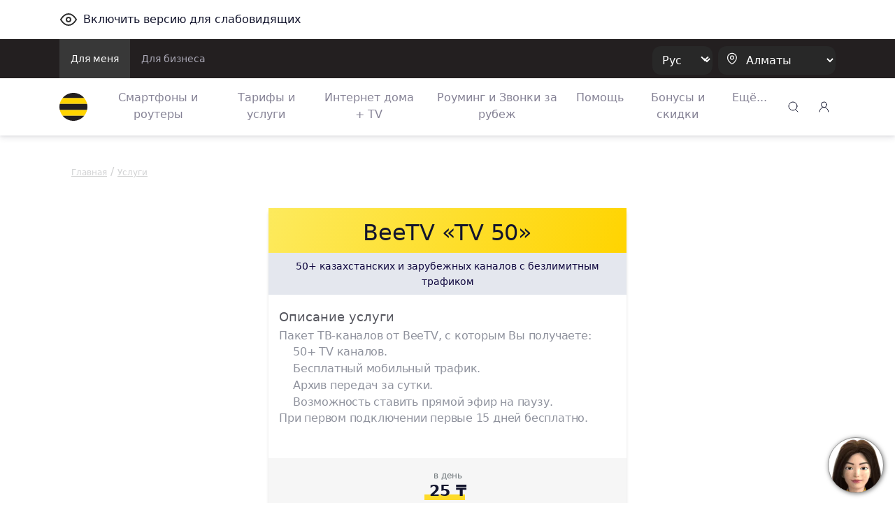

--- FILE ---
content_type: text/html;charset=UTF-8
request_url: https://beeline.kz/ru/products/services/beetv/beetv-tv50-mtv_d502
body_size: 16061
content:
<!doctype html>
<html class="no-js" lang="ru">
<head>
<meta charset="utf-8">
<meta http-equiv="x-ua-compatible" content="ie=edge">
<meta http-equiv="Content-Security-Policy" content="img-src * 'self' blob: data: http:;">
<meta name="viewport" content="width=device-width, initial-scale=1.0, shrink-to-fit=no">
<meta name="google-site-verification"
content="pZboqsb_ITPwDr-7ajeLnFvNqOa4VzwuVfH-Dxrcd-k" />
<meta name="facebook-domain-verification" content="1bc1p9nhfhvg9k9r5zj7wdqk0gm3ih" />
<meta name="yandex-verification" content="296b745a308199ca" />
<meta name="yandex-verification" content="4557a6632b03862b" />
<link rel="apple-touch-icon" sizes="180x180" href="/binaries/content/assets/favicon/apple-touch-icon.png">
<link rel="icon" type="image/png" sizes="32x32" href="/binaries/content/assets/favicon/favicon-32x32.png">
<link rel="icon" type="image/png" sizes="16x16" href="/binaries/content/assets/favicon/favicon-16x16.png">
<link rel="manifest" href="/binaries/content/assets/favicon/manifest.json">
<link rel="mask-icon" href="/binaries/content/assets/favicon/safari-pinned-tab.svg" color="#5bbad5">
<link rel="shortcut icon" href="/binaries/content/assets/favicon/favicon.ico">
<meta name="theme-color" content="#ffd400">
<link rel="preload" href='/webfiles/1767857310045/dist/css/vendors.css' as="style">
<link rel="preload" href='/webfiles/1767857310045/dist/css/vue-styles.css' as="style">
<link rel="preload" href='/webfiles/1767857310045/dist/css/main.css' as="style">
<link rel="preload" href='/webfiles/1767857310045/dist/css/sprite.css' as="style">
<title>BeeTV «TV 50»</title>
<meta name="description" content="50+ казахстанских и зарубежных каналов с безлимитным трафиком"/>
<meta name="search-type" content="products"/>
<!-- Google Tag Manager --> <script>(function(w,d,s,l,i){w[l]=w[l]||[];w[l].push({'gtm.start': new Date().getTime(),event:'gtm.js'});var f=d.getElementsByTagName(s)[0], j=d.createElement(s),dl=l!='dataLayer'?'&l='+l:'';j.async=true;j.src= 'https://www.googletagmanager.com/gtm.js?id='+i+dl;f.parentNode.insertBefore(j,f); })(window,document,'script','dataLayer','GTM-P9QG7NV');</script> <!-- End Google Tag Manager -->
<link rel="stylesheet" type="text/css" href='/webfiles/1767857310045/dist/css/vendors.css'>
<link rel="stylesheet" type="text/css" href='/webfiles/1767857310045/dist/css/vue-styles.css'>
<link rel="stylesheet" type="text/css" href='/webfiles/1767857310045/dist/css/main.css'>
</head>
<body data-spy="scroll" data-target="#list-item" data-offset="0">
<!-- Google Tag Manager (noscript) --> <noscript><iframe src="https://www.googletagmanager.com/ns.html?id=GTM-P9QG7NV" height="0" width="0" style="display:none;visibility:hidden"></iframe></noscript> <!-- End Google Tag Manager (noscript) --> <!-- Yandex.Metrika counter --> <script type="text/javascript" > (function(m,e,t,r,i,k,a){m[i]=m[i]||function(){(m[i].a=m[i].a||[]).push(arguments)}; m[i].l=1*new Date();k=e.createElement(t),a=e.getElementsByTagName(t)[0],k.async=1,k.src=r,a.parentNode.insertBefore(k,a)}) (window, document, "script", "https://mc.yandex.ru/metrika/tag.js", "ym"); ym(65075458, "init", { clickmap:true, trackLinks:true, accurateTrackBounce:true, webvisor:true }); </script> <noscript><div><img src="https://mc.yandex.ru/watch/65075458" style="position:absolute; left:-9999px;" alt="" /></div></noscript> <!-- /Yandex.Metrika counter -->
<textarea id="webFilesPath" style="display: none">/webfiles/1767857310045</textarea>
<textarea id="labels" style="display: none">
{
"tillBeginning": "До начала акции:",
"tillEnding": "До конца акции осталось:"
}
</textarea>
<div id="wrapper" class="boxed">
<div class="top_wrapper ">
<div class="container py-3 letsee-toggler">
<a class="d-flex flex-vertical-center" href="javascript://" onclick="letsee_toggle_panel()">
<div class="svg-eye svg-eye-dims mr-2"></div>
<span>Включить версию для слабовидящих</span>
</a>
</div>
<header id="header">


<!--[if IE]>
<div class="text-center bg-warning p-1">Ваш Браузер устарел или не поддерживается нашим сайтом, пожалуйста установите
обновленный <a href="https://www.microsoft.com/en-us/download/internet-explorer-11-for-windows-7-details.aspx"
               class="text-primary"><u>Internet Explorer</u></a> или скачайте <a href="http://google.com/chrome"
                                                                                 class="text-primary"><u>Google
    Chrome</u></a>, <a href="https://www.mozilla.org/en-US/firefox/new/" class="text-primary""><u>FireFox</u></a>
что бы продолжить просмотр сайта.
</div>
<![endif]-->
<div class="text-center bg-warning p-1 ie10nabove">Ваш Браузер устарел или не поддерживается нашим сайтом, пожалуйста
    установите обновленный <a
            href="https://www.microsoft.com/en-us/download/internet-explorer-11-for-windows-7-details.aspx"
            class="text-primary"><u>Internet Explorer</u></a> или скачайте <a href="http://google.com/chrome"
                                                                              class="text-primary"><u>Google Chrome</u></a>,
    <a href="https://www.mozilla.org/en-US/firefox/new/" class="text-primary"><u>FireFox</u></a> что бы продолжить
    просмотр сайта.
</div>
<style>
    .ie10nabove {
        display: none;
    }

    @media all and (-ms-high-contrast: none),(-ms-high-contrast: active) {
        .ie10nabove {
            display: block;
        }
    }
</style>
        <div class="popup-myBeeline d-md-none d-none pt-2">
            <div
                    class="w-100 popup-myBeeline__link">
                <div class="d-flex justify-content-between w-100">
                    <div class="d-flex align-items-center">
                        <div class="popup-myBeeline__close">&#10005</div>
                        <div class="svg-my-beeline-logo--content"></div>
                        <div class="popup-myBeeline__heading">Почти всё решаемо онлайн в приложении Janymda</div>
                    </div>
                    <a
                            href="https://bee.gg/web-header"
                            target="_blank"
                            class="download-btn"
                    >
Скачать                    </a>
                </div>

            </div>
        </div>

        <div class="c-menu-top d-none d-lg-block">
            <div class="container d-flex justify-content-between">
                <ul class="c-menu-top__list d-flex">
                    <li class="c-menu-top__list-item">
                        <a href="/ru"
                           class="c-menu-top__list-link d-block p-3 c-menu-top__list-link--active">
Для меня                        </a>
                    </li>
                    <li class="c-menu-top__list-item">
                        <a href="https://business.beeline.kz/"
                           class="c-menu-top__list-link d-block p-3 ">
Для бизнеса                        </a>
                    </li>
                </ul>

                <div class="c-menu-top__right d-flex align-items-center">
                    <div class="c-top-menu-select c-top-menu-select--black c-top-menu-select--arrow mr-2">
                        <select class="language__picker" id="language__picker">
                                    <option id="kk" value="kk">
                                        Қаз
                                    </option>
                                    <option id="ru" value="ru">
                                        Рус
                                    </option>
                        </select>
                    </div>

                    <div class="c-top-menu-select c-top-menu-select--black c-top-menu-select--location">
                        <svg width="15" height="18" viewBox="0 0 15 18" fill="none" xmlns="http://www.w3.org/2000/svg">
                            <path fill-rule="evenodd" clip-rule="evenodd"
                                  d="M1.53271 7.65944C1.54472 4.12562 4.41918 1.27062 7.953 1.28263C11.4868 1.29464 14.3418 4.1691 14.3298 7.70292V7.77538C14.2863 10.0725 13.0037 12.1957 11.4313 13.8551C10.532 14.789 9.52772 15.6157 8.43851 16.3189C8.14727 16.5708 7.71526 16.5708 7.42402 16.3189C5.80027 15.262 4.37516 13.9276 3.21387 12.3768C2.17884 11.0245 1.59119 9.38313 1.53271 7.68118L1.53271 7.65944Z"
                                  stroke="white" stroke-width="1.2" stroke-linecap="round" stroke-linejoin="round" />
                            <circle cx="8" cy="7.5" r="2.5" stroke="white" stroke-width="1.2" stroke-linecap="round"
                                    stroke-linejoin="round" />
                        </svg>
                        <select class="regions-select" data-test="base-top-menu_regions-select-button"
                                style="max-width: 168px;">
                                <option value="kzt" data-title="Алматы"
                                        data-alias="kzt"
                                        style="color: white;">
                                    Алматы
                                </option>
                                <option value="ast" data-title="Астана"
                                        data-alias="ast"
                                        style="color: white;">
                                    Астана
                                </option>
                                <option value="shm" data-title="Шымкент"
                                        data-alias="shm"
                                        style="color: white;">
                                    Шымкент
                                </option>
                                <option value="akt" data-title="Актау и Мангистауская область"
                                        data-alias="akt"
                                        style="color: white;">
                                    Актау и Мангистауская область
                                </option>
                                <option value="atb" data-title="Актобе и Актюбинская область"
                                        data-alias="atb"
                                        style="color: white;">
                                    Актобе и Актюбинская область
                                </option>
                                <option value="atr" data-title="Атырау и область"
                                        data-alias="atr"
                                        style="color: white;">
                                    Атырау и область
                                </option>
                                <option value="akm" data-title="Кокшетау и Акмолинская область"
                                        data-alias="akm"
                                        style="color: white;">
                                    Кокшетау и Акмолинская область
                                </option>
                                <option value="kar" data-title="Караганда и область"
                                        data-alias="kar"
                                        style="color: white;">
                                    Караганда и область
                                </option>
                                <option value="kos" data-title="Костанай и область"
                                        data-alias="kos"
                                        style="color: white;">
                                    Костанай и область
                                </option>
                                <option value="kzo" data-title="Кызылорда и область"
                                        data-alias="kzo"
                                        style="color: white;">
                                    Кызылорда и область
                                </option>
                                <option value="ora" data-title="Уральск и Западно-Казахстанская область"
                                        data-alias="ora"
                                        style="color: white;">
                                    Уральск и Западно-Казахстанская область
                                </option>
                                <option value="osk" data-title="Усть-Каменогорск и Восточно-Казахстанская область"
                                        data-alias="osk"
                                        style="color: white;">
                                    Усть-Каменогорск и Восточно-Казахстанская область
                                </option>
                                <option value="pvl" data-title="Павлодар и область"
                                        data-alias="pvl"
                                        style="color: white;">
                                    Павлодар и область
                                </option>
                                <option value="ptp" data-title="Петропавловск и СKO"
                                        data-alias="ptp"
                                        style="color: white;">
                                    Петропавловск и СKO
                                </option>
                                <option value="alm" data-title="Алматинская область"
                                        data-alias="alm"
                                        style="color: white;">
                                    Алматинская область
                                </option>
                                <option value="trz" data-title="Тараз и Жамбылская область"
                                        data-alias="trz"
                                        style="color: white;">
                                    Тараз и Жамбылская область
                                </option>
                                <option value="tur" data-title="Туркестанская область"
                                        data-alias="tur"
                                        style="color: white;">
                                    Туркестанская область
                                </option>
                                <option value="zkn" data-title="Жезказган и Улытауская область"
                                        data-alias="zkn"
                                        style="color: white;">
                                    Жезказган и Улытауская область
                                </option>
                                <option value="tdk" data-title="Талдыкорган и Жетысуская  область"
                                        data-alias="tdk"
                                        style="color: white;">
                                    Талдыкорган и Жетысуская  область
                                </option>
                                <option value="sem" data-title="Семей и Абайская область"
                                        data-alias="sem"
                                        style="color: white;">
                                    Семей и Абайская область
                                </option>
                        </select>
                    </div>
                </div>
            </div>
        </div>


        <div class="c-menu-bottom container d-flex align-items-center py-2 py-lg-0 js-menu-bottom">
            <a href="/ru"
               class="d-block mr-2 mr-lg-4" data-test="base-top-menu_navbar-logo">
                <img src="/binaries/content/gallery/mainsite/logo.svg" alt="Beeline.kz Logo">
            </a>

            <div class="c-top-menu-select c-top-menu-select--arrow c-mobile-header__lang d-lg-none"
                 style="margin-right: 7px;">
                <select class="language__picker">
                            <option id="kk-mobile" value="kk">
                                Қаз
                            </option>
                            <option id="ru-mobile" value="ru">
                                Рус
                            </option>
                </select>
            </div>

            <ul class="c-menu-bottom__list d-none d-lg-flex">
                    <li class="c-menu-bottom__list-item text-center">
                        <a href="https://shop.beeline.kz/?utm_source=header&utm_medium=mainsite&utm_campaign=mainsite_header"
                            class="c-menu-bottom__list-link">
                            Смартфоны и роутеры
                        </a>
                    </li>
                    <li class="c-menu-bottom__list-item text-center">
                        <a href="/ru/products/tariffs"
                            class="c-menu-bottom__list-link">
                            Тарифы и услуги
                        </a>
                    </li>
                    <li class="c-menu-bottom__list-item text-center">
                        <a href="/ru/internet-home-tv-mobile"
                            class="c-menu-bottom__list-link">
                            Интернет дома + TV
                        </a>
                    </li>
                    <li class="c-menu-bottom__list-item text-center">
                        <a href="/ru/rouming"
                            class="c-menu-bottom__list-link">
                            Роуминг и Звонки за рубеж
                        </a>
                    </li>
                    <li class="c-menu-bottom__list-item text-center">
                        <a href="/ru/help"
                            class="c-menu-bottom__list-link">
                            Помощь
                        </a>
                    </li>
                    <li class="c-menu-bottom__list-item text-center">
                        <a href="/ru/events/actions"
                            class="c-menu-bottom__list-link">
                            Бонусы и скидки
                        </a>
                    </li>
                    <li class="c-menu-bottom__list-item c-menu-bottom-dropdown">
                        <span href="#" class="c-menu-bottom__list-link">Ещё...</span>
                        <div class="c-menu-bottom-dropdown__content">
                            <ul class="c-menu-bottom-dropdown__content-list">
                                    <li class="c-menu-bottom-dropdown__content-item">
                                        <a href="https://beeline.kz/ru/internet-home-tv-mobile/routers-wifi?utm_source=beeline&utm_medium=internet-home-tv-mobile&utm_campaign=routers-wifi"
                                           
                                           class="c-menu-bottom-dropdown__content-link">
                                            LTE роутеры
                                        </a>
                                    </li>
                                    <li class="c-menu-bottom-dropdown__content-item">
                                        <a href="/ru/mfs"
                                           
                                           class="c-menu-bottom-dropdown__content-link">
                                            Мобильные финансы
                                        </a>
                                    </li>
                                    <li class="c-menu-bottom-dropdown__content-item">
                                        <a href="/ru/entertainment"
                                           
                                           class="c-menu-bottom-dropdown__content-link">
                                            Развлекайся
                                        </a>
                                    </li>
                                    <li class="c-menu-bottom-dropdown__content-item">
                                        <a href="https://beetv.kz/app"
                                           
                                           class="c-menu-bottom-dropdown__content-link">
                                            BeeTV
                                        </a>
                                    </li>
                                    <li class="c-menu-bottom-dropdown__content-item">
                                        <a href="https://people.beeline.kz/"
                                           
                                           class="c-menu-bottom-dropdown__content-link">
                                            Карьера в Beeline
                                        </a>
                                    </li>
                                    <li class="c-menu-bottom-dropdown__content-item">
                                        <a href="/ru/offices?utm_source=header"
                                           
                                           class="c-menu-bottom-dropdown__content-link">
                                            Офисы обслуживания
                                        </a>
                                    </li>
                                    <li class="c-menu-bottom-dropdown__content-item">
                                        <a href="/ru/events/news"
                                           class="c-menu-bottom-dropdown__content-link">
                                            Новости
                                        </a>
                                    </li>
                                    <li class="c-menu-bottom-dropdown__content-item">
                                        <a href="https://zhylyzhurek.kz/ru"
                                           
                                           class="c-menu-bottom-dropdown__content-link">
                                            Корпоративный фонд «Zhyly Zhurek Foundation»
                                        </a>
                                    </li>
                                    <li class="c-menu-bottom-dropdown__content-item">
                                        <a href="/ru/map"
                                           class="c-menu-bottom-dropdown__content-link">
                                            Карта строительства сети
                                        </a>
                                    </li>
                                    <li class="c-menu-bottom-dropdown__content-item">
                                        <a href="https://shop.beeline.kz/ru/almaty/number"
                                           
                                           class="c-menu-bottom-dropdown__content-link">
                                            Купить номер Beeline
                                        </a>
                                    </li>
                                    <li class="c-menu-bottom-dropdown__content-item">
                                        <a href="/ru/credits"
                                           class="c-menu-bottom-dropdown__content-link">
                                            Кредиты
                                        </a>
                                    </li>
                                    <li class="c-menu-bottom-dropdown__content-item">
                                        <a href="/ru/fraud"
                                           class="c-menu-bottom-dropdown__content-link">
                                            Мошенничество
                                        </a>
                                    </li>
                            </ul>
                        </div>
                    </li>
            </ul>

            <div class="ml-lg-auto">
        <div class="top-menu__city top-menu__search vue-search" data-type="header">
        <div class="svg-newsearch-icon svg-newsearch-icon-dims" data-test="header_svg-newsearch-icon" @click="modalOpen()"></div>
        <div id="overlay" class="container" @click="modalCloseOverlay($event)">
        <div class="search-form px-lg-2 py-0" style="top: 0;">
    <div class="advanced-search">
        <div class="section search-page">
            <div class="search-header">
                <div class="row">
                    <div class="col-12 search-bar pt-lg-0 px-lg-4 pb-2">
                        <div class="row">
                            <div class="col-12 float-left px-3" id="searchInput">
                                <input @keyup.enter="proceedSearch()" v-model="searchInput" type="text"
                                       name="query" autocomplete="false" class="form-control"
                                       id="inlineFormInputName3" data-test="header_search-input"
                                       placeholder="Поиск">

                                <a @click="modalClose()" v-if="searchShowType === 'header'"
                                   class="float-right header-search-close" style="">
                                    <div class="svg-Plus-dark svg-Plus-dark-dims close-search" data-test="header_close-search-button"></div>
                                </a>

                                <button class="float-right close-btns" @click="proceedSearch()"
                                        v-if="searchShowType === 'header'">
                                    <div class="svg-new-search-icon svg-new-search-icon-dims" data-test="header_click-search-button"></div>
                                </button>
                                <button class="float-right close-btns" @click="proceedSearch()" v-else>
                                    <div class="svg-search-icon_black svg-search-icon_black-dims"></div>
                                </button>
                            </div>
                        </div>
                    </div>
                    <ul v-if="searchResults.length > 0" class="nav nav-tabs search-tabs" id="myTab" role="tablist">
                        <li v-for="type in typesFromElastic" class="nav-item px-lg-1 px-3 pb-2 pt-2">
                            <a @click.prevent="currentType = type;" v-bind:class="{ active: currentType == type}"
                               class="nav-link search-tab-link px-0 py-0 px-lg-2 pt-lg-2">{{checkSubtype(type)}}
                                {{searchResultsComputed[type].length}}</a>
                        </li>
                    </ul>
                </div>
            </div>
            <template v-if="state=='ready'">
                <div v-if="searchResultsCount > 0">
                    <div v-for="(type, index) in searchResultsComputed" v-if="index == currentType">
                        <div v-for="(item, j) in type"
                             v-if="(searchShowType == 'page' && j < 2000) || (searchShowType == 'header' && j < 2)">
                            <div class="py-2 source-title">
                                <a :href="item.url" @click.prevent="clickLink(item.url)" style="cursor: pointer">
                                    <h3 class="pl-3 pb-2" v-if="item.highlight.title != undefined "
                                        v-for="param in item.highlight.title" v-html="param"></h3>
                                    <h3 class="pl-3 pb-2"
                                        v-if="item.highlight.title == undefined || item.highlight.title.lenght == 0">
                                        {{item._source.title}}</h3>

                                    <div class="px-3 source-content" v-if="item.hasOwnProperty('highlight')"
                                         style="color: #290e1c!important;">
                                        <p v-for="param in item.highlight.content" v-html="param"></p>
                                    </div>
                                </a>
                            </div>
                        </div>
                    </div>
                    <div class="text-center py-3 show-more-link" v-if="searchShowType == 'header'">
                        <a :href="showAllResults()" class="mb-0">Показать всё</a>
                    </div>
                </div>
                <div v-if="(searchResults.length == 0) && (searchInput.length > 2)">
                    <h3>Нет результатов по запросу: {{searchInput}} </h3>
                </div>
                <div v-if="(searchResults.length == 0) && (searchInput.length > 0 && searchInput.length < 3)">
                    <h3>Введите больше символов</h3>
                </div>
            </template>
            <div v-if="state == 'error'">
                <div>Сервис временно недоступен</div>
            </div>
            <div v-if="state == 'loading'">
<div class="showbox" >
    <div class="loader">
        <svg class="circular" viewBox="25 25 50 50">
            <circle class="path" cx="50" cy="50" r="20" fill="none" stroke-width="2" stroke-miterlimit="10"/>
        </svg>
    </div>
</div>            </div>
        </div>
    </div>
        </div>
        </div>
        </div>

            </div>

            <div class="top-menu__login desktop_login ml-auto ml-lg-0" style="margin-left: 9px;">
    <span class="load-css" data-type="auth_zone">
        <span id="authZone">
            <span id="authModal" class="authorizationModal">
                <auth-modal :localization='{
                        scanQrTitle: `Подключение тарифов и услуг доступно в приложение «Janymda»`,
                        scanQrText: `Отсканируйте QR-код, и приложение откроется 🙂`,
                        scanQrAuthTitle: `Личный кабинет переехал в приложение Janymda`,
                        scanQrAuthText: `В приложении можно смотреть детализацию, дарить ГБ,  обменивать ГБ, получать приятные бонусы и МНОГОЕ другое.`,
                        qrConnectButtonFull: `Подключить в «Janymda»`,
                        qrAuthButtonFull: `Перейти в Janymda`,
                        }'
                >
                </auth-modal>
            </span>

            <span class="dashboardDropdown">
<a class="svg-signup-icon svg-signup-icon-dims pointer mr-md-0 mr-3 d-block" id="loginButton" data-test="login-popup_signupLoginButton" v-cloak
   href="https://new-my.beeline.kz/login" v-if="isPathB2B === 'b2b'"></a>

<div class="svg-signup-icon svg-signup-icon-dims pointer mr-md-0 mr-3" id="loginButton" data-test="login-popup_signupLoginButton" v-cloak @click="showAuthModal()"
     v-else-if="!user.isAuth || !user.phone"></div>
            </span>
        </span>
    </span>
            </div>

            <div role="button" class="d-lg-none js-hamburger">
                <div class="svg-hamb svg-hamb-dims"></div>
            </div>
        </div>
        <div id="topMenuLine"></div>

        <div class="city-list">
            <div class="container">
                    <span class="close-city-list pull-right"><div
                                class="svg-close svg-close-dims"></div></span>
                <ul class="row" itemscope itemtype="http://schema.org/PostalAddress">
                        <li class="col-md-5 col-12">
                            <a class="city__list-check" href="#kzt"
                               data-title="Алматы" data-alias="kzt"
                               onclick="window.MainSite.Locales.changeRegion('kzt')">
                                <span itemprop="addressLocality">Алматы</span>
                            </a>
                        </li>
                        <li class="col-md-5 col-12">
                            <a class="city__list-check" href="#ast"
                               data-title="Астана" data-alias="ast"
                               onclick="window.MainSite.Locales.changeRegion('ast')">
                                <span itemprop="addressLocality">Астана</span>
                            </a>
                        </li>
                        <li class="col-md-5 col-12">
                            <a class="city__list-check" href="#shm"
                               data-title="Шымкент" data-alias="shm"
                               onclick="window.MainSite.Locales.changeRegion('shm')">
                                <span itemprop="addressLocality">Шымкент</span>
                            </a>
                        </li>
                        <li class="col-md-5 col-12">
                            <a class="city__list-check" href="#akt"
                               data-title="Актау и Мангистауская область" data-alias="akt"
                               onclick="window.MainSite.Locales.changeRegion('akt')">
                                <span itemprop="addressLocality">Актау и Мангистауская область</span>
                            </a>
                        </li>
                        <li class="col-md-5 col-12">
                            <a class="city__list-check" href="#atb"
                               data-title="Актобе и Актюбинская область" data-alias="atb"
                               onclick="window.MainSite.Locales.changeRegion('atb')">
                                <span itemprop="addressLocality">Актобе и Актюбинская область</span>
                            </a>
                        </li>
                        <li class="col-md-5 col-12">
                            <a class="city__list-check" href="#atr"
                               data-title="Атырау и область" data-alias="atr"
                               onclick="window.MainSite.Locales.changeRegion('atr')">
                                <span itemprop="addressLocality">Атырау и область</span>
                            </a>
                        </li>
                        <li class="col-md-5 col-12">
                            <a class="city__list-check" href="#akm"
                               data-title="Кокшетау и Акмолинская область" data-alias="akm"
                               onclick="window.MainSite.Locales.changeRegion('akm')">
                                <span itemprop="addressLocality">Кокшетау и Акмолинская область</span>
                            </a>
                        </li>
                        <li class="col-md-5 col-12">
                            <a class="city__list-check" href="#kar"
                               data-title="Караганда и область" data-alias="kar"
                               onclick="window.MainSite.Locales.changeRegion('kar')">
                                <span itemprop="addressLocality">Караганда и область</span>
                            </a>
                        </li>
                        <li class="col-md-5 col-12">
                            <a class="city__list-check" href="#kos"
                               data-title="Костанай и область" data-alias="kos"
                               onclick="window.MainSite.Locales.changeRegion('kos')">
                                <span itemprop="addressLocality">Костанай и область</span>
                            </a>
                        </li>
                        <li class="col-md-5 col-12">
                            <a class="city__list-check" href="#kzo"
                               data-title="Кызылорда и область" data-alias="kzo"
                               onclick="window.MainSite.Locales.changeRegion('kzo')">
                                <span itemprop="addressLocality">Кызылорда и область</span>
                            </a>
                        </li>
                        <li class="col-md-5 col-12">
                            <a class="city__list-check" href="#ora"
                               data-title="Уральск и Западно-Казахстанская область" data-alias="ora"
                               onclick="window.MainSite.Locales.changeRegion('ora')">
                                <span itemprop="addressLocality">Уральск и Западно-Казахстанская область</span>
                            </a>
                        </li>
                        <li class="col-md-5 col-12">
                            <a class="city__list-check" href="#osk"
                               data-title="Усть-Каменогорск и Восточно-Казахстанская область" data-alias="osk"
                               onclick="window.MainSite.Locales.changeRegion('osk')">
                                <span itemprop="addressLocality">Усть-Каменогорск и Восточно-Казахстанская область</span>
                            </a>
                        </li>
                        <li class="col-md-5 col-12">
                            <a class="city__list-check" href="#pvl"
                               data-title="Павлодар и область" data-alias="pvl"
                               onclick="window.MainSite.Locales.changeRegion('pvl')">
                                <span itemprop="addressLocality">Павлодар и область</span>
                            </a>
                        </li>
                        <li class="col-md-5 col-12">
                            <a class="city__list-check" href="#ptp"
                               data-title="Петропавловск и СKO" data-alias="ptp"
                               onclick="window.MainSite.Locales.changeRegion('ptp')">
                                <span itemprop="addressLocality">Петропавловск и СKO</span>
                            </a>
                        </li>
                        <li class="col-md-5 col-12">
                            <a class="city__list-check" href="#alm"
                               data-title="Алматинская область" data-alias="alm"
                               onclick="window.MainSite.Locales.changeRegion('alm')">
                                <span itemprop="addressLocality">Алматинская область</span>
                            </a>
                        </li>
                        <li class="col-md-5 col-12">
                            <a class="city__list-check" href="#trz"
                               data-title="Тараз и Жамбылская область" data-alias="trz"
                               onclick="window.MainSite.Locales.changeRegion('trz')">
                                <span itemprop="addressLocality">Тараз и Жамбылская область</span>
                            </a>
                        </li>
                        <li class="col-md-5 col-12">
                            <a class="city__list-check" href="#tur"
                               data-title="Туркестанская область" data-alias="tur"
                               onclick="window.MainSite.Locales.changeRegion('tur')">
                                <span itemprop="addressLocality">Туркестанская область</span>
                            </a>
                        </li>
                        <li class="col-md-5 col-12">
                            <a class="city__list-check" href="#zkn"
                               data-title="Жезказган и Улытауская область" data-alias="zkn"
                               onclick="window.MainSite.Locales.changeRegion('zkn')">
                                <span itemprop="addressLocality">Жезказган и Улытауская область</span>
                            </a>
                        </li>
                        <li class="col-md-5 col-12">
                            <a class="city__list-check" href="#tdk"
                               data-title="Талдыкорган и Жетысуская  область" data-alias="tdk"
                               onclick="window.MainSite.Locales.changeRegion('tdk')">
                                <span itemprop="addressLocality">Талдыкорган и Жетысуская  область</span>
                            </a>
                        </li>
                        <li class="col-md-5 col-12">
                            <a class="city__list-check" href="#sem"
                               data-title="Семей и Абайская область" data-alias="sem"
                               onclick="window.MainSite.Locales.changeRegion('sem')">
                                <span itemprop="addressLocality">Семей и Абайская область</span>
                            </a>
                        </li>
                </ul>
            </div>
        </div>

        <div class="d-lg-none">
            <div class="c-sidenav js-sidenav">
                <div class="c-sidenav__top d-flex align-items-center container py-3">
                    <a href="/ru"
                       style="margin-right: 10px;">
                        <img src="/binaries/content/gallery/mainsite/logo.svg" alt="Beeline.kz Logo">
                    </a>
                    <div class="c-top-menu-select c-top-menu-select--location">
                        <svg width="15" height="18" viewBox="0 0 15 18" fill="none" xmlns="http://www.w3.org/2000/svg">
                            <path fill-rule="evenodd" clip-rule="evenodd"
                                  d="M1.03271 7.65944C1.04472 4.12562 3.91918 1.27062 7.453 1.28263C10.9868 1.29464 13.8418 4.1691 13.8298 7.70292V7.77538C13.7863 10.0725 12.5037 12.1957 10.9313 13.8551C10.032 14.789 9.02772 15.6157 7.93851 16.3189C7.64727 16.5708 7.21526 16.5708 6.92402 16.3189C5.30027 15.262 3.87516 13.9276 2.71387 12.3768C1.67884 11.0245 1.09119 9.38313 1.03271 7.68118L1.03271 7.65944Z"
                                  stroke="#10083F" stroke-width="1.2" stroke-linecap="round" stroke-linejoin="round" />
                            <circle cx="7.5" cy="7.5" r="2.5" stroke="#10083F" stroke-width="1.2" stroke-linecap="round"
                                    stroke-linejoin="round" />
                        </svg>
                        <select class="regions-select" data-test="base-top-menu_regions-select-button"
                                style="max-width: 168px;">
                                <option value="kzt" data-title="Алматы"
                                        data-alias="kzt">
                                    Алматы
                                </option>
                                <option value="ast" data-title="Астана"
                                        data-alias="ast">
                                    Астана
                                </option>
                                <option value="shm" data-title="Шымкент"
                                        data-alias="shm">
                                    Шымкент
                                </option>
                                <option value="akt" data-title="Актау и Мангистауская область"
                                        data-alias="akt">
                                    Актау и Мангистауская область
                                </option>
                                <option value="atb" data-title="Актобе и Актюбинская область"
                                        data-alias="atb">
                                    Актобе и Актюбинская область
                                </option>
                                <option value="atr" data-title="Атырау и область"
                                        data-alias="atr">
                                    Атырау и область
                                </option>
                                <option value="akm" data-title="Кокшетау и Акмолинская область"
                                        data-alias="akm">
                                    Кокшетау и Акмолинская область
                                </option>
                                <option value="kar" data-title="Караганда и область"
                                        data-alias="kar">
                                    Караганда и область
                                </option>
                                <option value="kos" data-title="Костанай и область"
                                        data-alias="kos">
                                    Костанай и область
                                </option>
                                <option value="kzo" data-title="Кызылорда и область"
                                        data-alias="kzo">
                                    Кызылорда и область
                                </option>
                                <option value="ora" data-title="Уральск и Западно-Казахстанская область"
                                        data-alias="ora">
                                    Уральск и Западно-Казахстанская область
                                </option>
                                <option value="osk" data-title="Усть-Каменогорск и Восточно-Казахстанская область"
                                        data-alias="osk">
                                    Усть-Каменогорск и Восточно-Казахстанская область
                                </option>
                                <option value="pvl" data-title="Павлодар и область"
                                        data-alias="pvl">
                                    Павлодар и область
                                </option>
                                <option value="ptp" data-title="Петропавловск и СKO"
                                        data-alias="ptp">
                                    Петропавловск и СKO
                                </option>
                                <option value="alm" data-title="Алматинская область"
                                        data-alias="alm">
                                    Алматинская область
                                </option>
                                <option value="trz" data-title="Тараз и Жамбылская область"
                                        data-alias="trz">
                                    Тараз и Жамбылская область
                                </option>
                                <option value="tur" data-title="Туркестанская область"
                                        data-alias="tur">
                                    Туркестанская область
                                </option>
                                <option value="zkn" data-title="Жезказган и Улытауская область"
                                        data-alias="zkn">
                                    Жезказган и Улытауская область
                                </option>
                                <option value="tdk" data-title="Талдыкорган и Жетысуская  область"
                                        data-alias="tdk">
                                    Талдыкорган и Жетысуская  область
                                </option>
                                <option value="sem" data-title="Семей и Абайская область"
                                        data-alias="sem">
                                    Семей и Абайская область
                                </option>
                        </select>
                    </div>
                    <svg width="36" height="36" viewBox="0 0 36 36" fill="none" xmlns="http://www.w3.org/2000/svg"
                         class="ml-auto js-sidenav-close">
                        <rect width="36" height="36" rx="12" fill="#F1F1F4" />
                        <path d="M25 11L11 25" stroke="#10083F" stroke-width="1.4" stroke-linecap="round"
                              stroke-linejoin="round" />
                        <path d="M25 25L11 11" stroke="#10083F" stroke-width="1.4" stroke-linecap="round"
                              stroke-linejoin="round" />
                    </svg>
                </div>

                <nav class="c-sidenav__nav py-2">
                    <div class="c-sidenav__nav-title mb-3 pl-3">Для меня</div>
                    <ul class="c-sidenav__list">
                            <li class="c-sidenav__list-item">
                                <a href="https://shop.beeline.kz/?utm_source=header&utm_medium=mainsite&utm_campaign=mainsite_header"
                                   
                                   class="c-sidenav__list-link d-inline-block font-weight-500">
                                    Смартфоны и роутеры
                                </a>
                            </li>
                            <li class="c-sidenav__list-item">
                                <a href="/ru/products/tariffs"
                                   
                                   class="c-sidenav__list-link d-inline-block font-weight-500">
                                    Тарифы и услуги
                                </a>
                            </li>
                            <li class="c-sidenav__list-item">
                                <a href="/ru/internet-home-tv-mobile"
                                   
                                   class="c-sidenav__list-link d-inline-block font-weight-500">
                                    Интернет дома + TV
                                </a>
                            </li>
                            <li class="c-sidenav__list-item">
                                <a href="/ru/rouming"
                                   
                                   class="c-sidenav__list-link d-inline-block font-weight-500">
                                    Роуминг и Звонки за рубеж
                                </a>
                            </li>
                            <li class="c-sidenav__list-item">
                                <a href="/ru/help"
                                   
                                   class="c-sidenav__list-link d-inline-block font-weight-500">
                                    Помощь
                                </a>
                            </li>
                            <li class="c-sidenav__list-item">
                                <a href="/ru/events/actions"
                                   
                                   class="c-sidenav__list-link d-inline-block font-weight-500">
                                    Бонусы и скидки
                                </a>
                            </li>
                            <li class="c-sidenav__list-item">
                                <a href="https://beeline.kz/ru/internet-home-tv-mobile/routers-wifi?utm_source=beeline&utm_medium=internet-home-tv-mobile&utm_campaign=routers-wifi"
                                   
                                   class="c-sidenav__list-link d-inline-block font-weight-500">
                                    LTE роутеры
                                </a>
                            </li>
                            <li class="c-sidenav__list-item">
                                <a href="/ru/mfs"
                                   
                                   class="c-sidenav__list-link d-inline-block font-weight-500">
                                    Мобильные финансы
                                </a>
                            </li>
                            <li class="c-sidenav__list-item">
                                <a href="/ru/entertainment"
                                   
                                   class="c-sidenav__list-link d-inline-block font-weight-500">
                                    Развлекайся
                                </a>
                            </li>
                            <li class="c-sidenav__list-item">
                                <a href="https://beetv.kz/app"
                                   
                                   class="c-sidenav__list-link d-inline-block font-weight-500">
                                    BeeTV
                                </a>
                            </li>
                            <li class="c-sidenav__list-item">
                                <a href="https://people.beeline.kz/"
                                   
                                   class="c-sidenav__list-link d-inline-block font-weight-500">
                                    Карьера в Beeline
                                </a>
                            </li>
                            <li class="c-sidenav__list-item">
                                <a href="/ru/offices?utm_source=header"
                                   
                                   class="c-sidenav__list-link d-inline-block font-weight-500">
                                    Офисы обслуживания
                                </a>
                            </li>
                            <li class="c-sidenav__list-item">
                                <a href="/ru/events/news"
                                   class="c-sidenav__list-link d-inline-block font-weight-500">
                                    Новости
                                </a>
                            </li>
                            <li class="c-sidenav__list-item">
                                <a href="https://zhylyzhurek.kz/ru"
                                   
                                   class="c-sidenav__list-link d-inline-block font-weight-500">
                                    Корпоративный фонд «Zhyly Zhurek Foundation»
                                </a>
                            </li>
                            <li class="c-sidenav__list-item">
                                <a href="/ru/map"
                                   class="c-sidenav__list-link d-inline-block font-weight-500">
                                    Карта строительства сети
                                </a>
                            </li>
                            <li class="c-sidenav__list-item">
                                <a href="https://shop.beeline.kz/ru/almaty/number"
                                   
                                   class="c-sidenav__list-link d-inline-block font-weight-500">
                                    Купить номер Beeline
                                </a>
                            </li>
                            <li class="c-sidenav__list-item">
                                <a href="/ru/credits"
                                   class="c-sidenav__list-link d-inline-block font-weight-500">
                                    Кредиты
                                </a>
                            </li>
                            <li class="c-sidenav__list-item">
                                <a href="/ru/fraud"
                                   class="c-sidenav__list-link d-inline-block font-weight-500">
                                    Мошенничество
                                </a>
                            </li>
                    </ul>
                    <a href="https://business.beeline.kz/"
                       class="c-sidenav__nav-link d-flex align-items-center justify-content-between p-3">
                        <span class="c-sidenav__nav-link-text font-weight-bold">Для бизнеса</span>
                        <span class="c-sidenav__nav-link-arrow">
                            <svg width="24" height="24" viewBox="0 0 24 24" fill="none"
                                 xmlns="http://www.w3.org/2000/svg">
                                <path d="M19.75 11.7256L4.75 11.7256" stroke="#10083F" stroke-width="1.5"
                                      stroke-linecap="round" stroke-linejoin="round" />
                                <path d="M13.7002 5.70124L19.7502 11.7252L13.7002 17.7502" stroke="#10083F"
                                      stroke-width="1.5" stroke-linecap="round" stroke-linejoin="round" />
                            </svg>
                        </span>
                    </a>
                </nav>
            </div>
        </div>
        <!-- top-menu end-->

</header>
</div>
<div class="content-wrapper " id="content-wrapper">
<div class="top-title-wrapper">
<div class="container">
<div class="row">
<div class="col-md-12 col-sm-12">
</div>
</div>
</div>
</div>
<div class="container">
<div class="bread__crumbs text-left main-bread" no-index="true">
<a class="bread__crumbs-link"
href="/">Главная</a> <span
class="bread__crumbs-divider">/</span>
<span class="bread__crumbs-link cursor-default">
Услуги</span>
</div>
</div>
<div class="content-block">
    <div>
                <div>
                    
<!-- Tariff page - start -->

    <div itemscope itemtype="http://schema.org/Product"
         class="main-tarif load-css tariffs d-none pt-md-4 pt-0" data-type="MobileService">
        <!-- Product tags - start -->
            <meta itemprop="alternateName" content="" />
        <!-- Product tags - end -->

            <div class="tariff-container startSection__wrapper text-center pb-3">
                <div class="tariff-container-opacity">
                    <div class="py-3 card-headers">
                        <div itemprop="name" class="text-center tarif-name px-3">
                                BeeTV «TV 50»
                        </div>
                    </div>
                        <div class="card-subtitle" itemprop="description">
<p>50+ казахстанских и зарубежных каналов с безлимитным трафиком</p>                        </div>
                    <div class="tariff-header text-center">
                        <div class="tarifi-page container">
                            <div class="py-3">
                                            <div class="">
                                                    <div class="bls-tarif-txt py-1 text-left">Описание услуги</div>
                                                <div class="row">
                                                    <div class="col-12">
                                                        <div class="tariff-row-parameter mb-2">
                                                            <ul class="list-group">
                                                                <li class="list-item">
                                                                    <div class="row align-items-baseline">
                                                                        <div class="col-lg-12 tarifi-card__params text-left">
                                                                            <div class="bls-tarif-txt flex-vertical-center flex-space-between">
                                                                                <span class="bls-tarif-subtxt"><p>Пакет ТВ-каналов от BeeTV, с которым&nbsp;Вы получаете:</p>

<ul>
 <li style="margin-left: 20px;">50+ TV каналов.</li>
 <li style="margin-left: 20px;">Бесплатный мобильный трафик.</li>
 <li style="margin-left: 20px;">Архив передач за сутки.</li>
 <li style="margin-left: 20px;">Возможность ставить прямой эфир на паузу.</li>
</ul>

<p>При первом подключении первые 15 дней бесплатно.</p>

<p>&nbsp;</p></span>
                                                                            </div>
                                                                        </div>
                                                                    </div>
                                                                </li>
                                                            </ul>
                                                        </div>
                                                    </div>
                                                </div>
                                            </div>
                            </div>
                            <div class="card-footer stickThis flex-column-center pt-3" style="margin: 0 -15px">
                                        <div itemprop="offers" itemscope itemtype="http://schema.org/Offer">
                                                <div class="bls-tarif-price">
                                                        <div class="bls-tarif-value bls-tarif-period text-center">в день</div>
                                                        <div class="price-above-line">
                                                        <span itemprop="price"
                                                              content="25">25</span>
                                                            <span itemprop="priceCurrency"
                                                                  content="₸"> ₸</span>
                                                        </div>
                                                        <div class="yellow-underline ml-auto"></div>
                                                </div>
                                        </div>
                                    <div class="pt-3">
    <div class="connect-tariff" style="width: 100%">
        <input type="hidden" id="productTypeConv" value='MobileService'>
        <input type="hidden" id="productNameConv" value='BeeTV «TV 50»'>
        <input id="connectedSuccess" type="hidden" value="Подключено успешно">
        <div class="connect">

<div v-cloak>
        <a v-if="serviceLoaded && ((!user.isAuth && !ctn) || (!checkServices(false,
                userDashboard.services, [  'MTV_D502' , ])))"
           class="btn cursor-pointer" onclick="showModalTariffButton($('#tariff-connect-modal-beetv-tv50-mtv_d502'))" @click="openModal()">
Подключить        </a>
        <a v-else-if="serviceLoaded && ((user.isAuth || ctn) && checkServices(false,
                userDashboard.services, [  'MTV_D502' , ]))"
           class="btn btn-white btn-square"
           disabled style="cursor: default">
Услуга подключена        </a>
        <div class="text-center" v-else>
            <circle2/>
        </div>
</div>
        </div>


        <div class="modal tariff-connect-modal" id="tariff-connect-modal-beetv-tv50-mtv_d502" tabindex="1" role="dialog"
             no-index="true">
            <div class="modal-dialog" role="document">
                <div class="modal-content">
<div class="modal-header">
    <div>
        <h4>Подключение тарифов и услуг доступно в приложение «Janymda»</h4>
    </div>
    <button type="button" class="tariff-close close float-right" data-dismiss="modal" aria-label="Close">
        <span aria-hidden="true"><div class="svg-shape svg-shape-dims"></div></span>
    </button>
</div>
<div class="modal-body">
    <div class="tag">
Отсканируйте QR-код, и приложение откроется 🙂    </div>
    <div class="my-3">
        <img
                class="d-none d-md-block mx-auto"
                    src="/binaries/content/gallery/mainsite/qr-code.svg"
                width="256"
                height="256"
                alt="qrcode"
        />
        <a
                    href="https://bee.gg/offers"
                class="btn col-12 d-block d-md-none mt-2 body-m color_label-on-accent"
        >
Подключить в «Janymda»        </a>
    </div>
</div>
                </div>
            </div>
        </div>
    </div>
                                    </div>
                            </div>
                        </div>
                    </div>

                </div> <!--tariff-container-opacity end-->

                <div class="mt-3 pb-3">
                    <div id="boring_params">
                    </div>
                </div>
            </div>
    </div>

    <script async src="https://yastatic.net/share2/share.js"></script>
    <script>
      let url = new URL(window.location.href);
      if (!url.searchParams.get("offerId")) {
        document.getElementsByClassName("main-tarif")[0].classList.remove("d-none");
      }
    </script>

    <div id="tariff-page" v-cloak v-if="isLoaded && offerId && offerItem" class="container" no-index="true">
        <div class="row">
            <div class="col-12 mt-4">
                <b-card tag="article" class="bls-tariff-item bls-tariff-item__details">
                    <h1 slot="header">{{offerItem.product.name}}</h1>

                    <div class="bls-tariff__sticker" v-if="offerItem.bonusLongDescription"
                         v-html="offerItem.bonusLongDescription">
                    </div>

                    <div class="bls-tariff__row-item" v-for="bundle in offerItem.product.bundleGroups">
                        <h3 class="bls-tariff__subtitle">{{bundle.name}}</h3>
                        <div class="flex-vertical-center" v-for="subBundle in bundle.bundles">
                            <template v-if="subBundle.name">
                                <div class="bls-tariff__number-type">{{subBundle.name}}</div>
                                <div class="bls-tariff__value ml-auto" v-if="subBundle.value">
                                    {{subBundle.value.text}}
                                </div>
                                <div class="bls-tariff__value ml-auto bls-tariff__value_small bolded"
                                     v-else-if="subBundle.isUnlimited">
Безлимит                                </div>
                            </template>
                            <template v-else>
                                <div class="tariffs py-2">
                                    <div v-html="subBundle.shortDescription"></div>
                                </div>
                            </template>
                        </div>
                    </div>

                    <div class="bls-tariff__row-item" v-if="offerItem.product.price">
                        <div class="flex-vertical-center">
                            <h3 class="bls-tariff__subtitle">{{offerItem.product.price.name}}</h3>
                            <div class="bls-tariff__price">
                                <div class="bls-tariff__crossed-old-price" v-if="offerItem.product.price.oldValue">
                                    {{offerItem.product.price.oldValue.text}}
                                </div>
                                <div class="bls-tariff__value ml-auto bls-tariff__new-price">
                                    {{offerItem.product.price.value.text}}
                                </div>
                            </div>
                        </div>
                    </div>

                    <button v-if="offerItem.actions && offerItem.actions.length"
                            class="btn btn-block btn-yellow bls-tariff-item__details-button"
                            @click="connect(offerItem.offerId, offerItem.blsSalesChannelId, offerItem)">
                        {{offerItem.actions[0].name}}
                    </button>
                    <button v-else class="btn btn-block btn-yellow bls-tariff-item__details-button"
                            @click="connect(offerItem.offerId, offerItem.blsSalesChannelId, offerItem)">
                        {{offerItem.action.name}}
                    </button>
                </b-card>
            </div>
            <div class="col-12">
                <div class="bls-tariff-item__details-accordion w-100 mt-4"
                     v-if="offerItem.product.accordeons && offerItem.product.accordeons.length">
                    <b-card no-body class="roaming_card mb-0 container"
                            v-for="(item, id) in offerItem.product.accordeons" :key="id">
                        <b-card-header header-tag="div" v-b-toggle="'accordion-' + id"
                                       class="p-1 row tarif-accord-header" role="tab">
                            <div class="col-10 text-left">
                                <h2 class="roaming_accordion_header">{{item.name}}</h2>
                            </div>
                            <div class="col-2 tarif_accordion-icon text-right float-right pt-3">
                                <div class="plus-sign svg-borring-arrow-down svg-borring-arrow-down-dims float-right"></div>
                            </div>
                        </b-card-header>
                        <b-collapse :id="'accordion-'+id"
                                    class="text-left tarif-accord-content"
                                    accordion="my-accordion" role="tabpanel">
                            <b-card-body class="px-3 py-3" v-html="item.content"></b-card-body>
                        </b-collapse>
                    </b-card>
                </div>
            </div>
        </div>

        <!--modals-->
        <b-modal id="modal-otp" title="Подключение тарифа" size="md" @show="resetModal">
            <label class="w-100">Код из SMS
                <input type="text" class="w-100" v-model="otp" v-mask="'######'">
            </label>
            <button class="btn btn-primary w-100 mt-3" @click="login()">Сохранить</button>
            <div @click="$bvModal.hide('modal-otp')" class="close-modal text-center mt-4 cursor-pointer">Отмена
            </div>
            <template slot="modal-footer">
или воспользуйтесь командой <a href="tel:*691%23">*691#</a>            </template>
        </b-modal>

        <b-modal id="modal-confirm-tariff" modal-class="text-center" body-class="text-center"
                 title="Подключить тарифный план" size="sm" hide-footer v-if="offerItem">
            <div class="modal__subTitle">{{offerItem.product.name}}</div>
            <div class="modal__subSubTitle" v-if="offerItem.bonusShortDescription">
                {{offerItem.bonusShortDescription}}
            </div>
            <b-button
                    variant="none"
                    class="btn w-100 mt-3"
                    :disabled="loadingConnect"
                    @click="createOrder"
            >
                <b-spinner v-if="loadingConnect" small type="grow"></b-spinner>
                Да
            </b-button>
            <button class="btn btn-outline w-100 mt-3" @click="$bvModal.hide('modal-confirm-tariff')">Нет</button>
        </b-modal>

        <b-modal id="modal-finished" modal-class="text-center" body-class="text-center"
                 title="Отлично!" size="sm" hide-footer>
            <div class="modal__subSubTitle">Отправлено в обработку.</div>
            <button class="btn btn-outline w-100 mt-3" @click="$bvModal.hide('modal-finished')">Закрыть</button>
        </b-modal>
    </div>
<!-- Tariff page - end -->

                </div>
    </div>

</div>
</div>
<footer class="footer mt-5 py-3 py-lg-4">
    <div class="container">
        <div class="row">
            <div class="col-lg-8">
                <div class="row mb-4">
                    <div class="col-12 d-block d-md-flex flex-wrap align-items-center">
                        <div class="footer__logo mb-4 mb-md-0">
                            <img src="/binaries/content/gallery/mainsite/new-logo--white.svg" alt="Beeline.kz Logo">
                        </div>
                        <div class="footer__social row">
                                        <div class="col">
                                            <a class="footer__social-link" href="https://vk.com/beeline_kaz" target="_blank"
                                               rel="noopener">
                                                <img class="img-fluid"
                                                     data-test="footer_img-fluid"
                                                     data-src="/binaries/content/gallery/book/vkontakte.svg"
                                                     alt="vk" height="24" />
                                            </a>
                                        </div>
                                        <div class="col">
                                            <a class="footer__social-link" href="https://www.facebook.com/Beeline.Kazakhstan" target="_blank"
                                               rel="noopener">
                                                <img class="img-fluid"
                                                     data-test="footer_img-fluid"
                                                     data-src="/binaries/content/gallery/book/fb.svg"
                                                     alt="facebook" height="24" />
                                            </a>
                                        </div>
                                        <div class="col">
                                            <a class="footer__social-link" href="https://twitter.com/_Beeline_kz" target="_blank"
                                               rel="noopener">
                                                <img class="img-fluid"
                                                     data-test="footer_img-fluid"
                                                     data-src="/binaries/content/gallery/book/twttr.svg"
                                                     alt="twitter" height="24" />
                                            </a>
                                        </div>
                                        <div class="col">
                                            <a class="footer__social-link" href="https://www.youtube.com/user/BeelineKazakhstan" target="_blank"
                                               rel="noopener">
                                                <img class="img-fluid"
                                                     data-test="footer_img-fluid"
                                                     data-src="/binaries/content/gallery/book/youtube.svg"
                                                     alt="youtube" height="24" />
                                            </a>
                                        </div>
                                        <div class="col">
                                            <a class="footer__social-link" href="https://www.instagram.com/beeline_kz/" target="_blank"
                                               rel="noopener">
                                                <img class="img-fluid"
                                                     data-test="footer_img-fluid"
                                                     data-src="/binaries/content/gallery/book/instagram.svg"
                                                     alt="instagram" height="24" />
                                            </a>
                                        </div>
                                        <div class="col">
                                            <a class="footer__social-link" href="http://t.me/BeelineDanaBot" target="_blank"
                                               rel="noopener">
                                                <img class="img-fluid"
                                                     data-test="footer_img-fluid"
                                                     data-src="/binaries/content/gallery/book/telegram.svg"
                                                     alt="telegram" height="24" />
                                            </a>
                                        </div>
                        </div>
                    </div>
                </div>
                        <div class="row footer-menu-desktop" id="footer_menu">
                                <div class="col-3 pb-3 text-left">
                                    <ul class="list-group" data-test="footer_list-group">
                                        <li>Частным Лицам</li>
                                            <li class="mb-2">
                                                <a  href="/ru/products/tariffs">
                                                    Мобильный
                                                </a>
                                            </li>
                                            <li class="mb-2">
                                                <a href="https://beeline.kz/ru/internet-home-tv-mobile?utm_source=footer" >
                                                    Интернет Дома
                                                </a>
                                            </li>
                                            <li class="mb-2">
                                                <a href="https://beetv.kz/app" >
                                                    BeeTV
                                                </a>
                                            </li>
                                            <li class="mb-2">
                                                <a href="https://shop.beeline.kz/?utm_source=footer&utm_medium=mainsite&utm_campaign=mainsite_footer" >
                                                    Смартфоны и роутеры
                                                </a>
                                            </li>
                                            <li class="mb-2">
                                                <a  href="/ru/help">
                                                    Помощь
                                                </a>
                                            </li>
                                            <li class="mb-2">
                                                <a href="https://beeline.kz/ru/offices?utm_source=footer" >
                                                    Офисы и салоны связи
                                                </a>
                                            </li>
                                    </ul>
                                </div>
                                <div class="col-3 pb-3 text-left">
                                    <ul class="list-group" data-test="footer_list-group">
                                        <li>Бизнесу</li>
                                            <li class="mb-2">
                                                <a href="https://business.beeline.kz/mobile-connection" >
                                                    Мобильная связь
                                                </a>
                                            </li>
                                            <li class="mb-2">
                                                <a href="https://business.beeline.kz/internet-for-office" >
                                                    Офисная связь
                                                </a>
                                            </li>
                                            <li class="mb-2">
                                                <a href="https://business.beeline.kz" >
                                                    Продукты и решения
                                                </a>
                                            </li>
                                            <li class="mb-2">
                                                <a href="https://business.beeline.kz/roaming" >
                                                    Роуминг
                                                </a>
                                            </li>
                                            <li class="mb-2">
                                                <a href="https://business.beeline.kz/support" >
                                                    Помощь
                                                </a>
                                            </li>
                                    </ul>
                                </div>
                                <div class="col-3 pb-3 text-left">
                                    <ul class="list-group" data-test="footer_list-group">
                                        <li>Beeline</li>
                                            <li class="mb-2">
                                                <a href="https://new.beeline.kz/ru/top-up?utm_source=footer" >
                                                    Пополнить
                                                </a>
                                            </li>
                                            <li class="mb-2">
                                                <a href="https://new.beeline.kz/ru/mnp" >
                                                    Перейти на Beeline
                                                </a>
                                            </li>
                                            <li class="mb-2">
                                                <a href="https://shop.beeline.kz/ru/number?utm_source=main_site&utm_medium=footer&utm_campaign=web" >
                                                    Выбор номера
                                                </a>
                                            </li>
                                            <li class="mb-2">
                                                <a  href="/ru/offices">
                                                    Beeline на картах
                                                </a>
                                            </li>
                                    </ul>
                                </div>
                                <div class="col-3 pb-3 text-left">
                                    <ul class="list-group" data-test="footer_list-group">
                                        <li>О Компании</li>
                                            <li class="mb-2">
                                                <a  href="/ru/about">
                                                    Главное о нас
                                                </a>
                                            </li>
                                            <li class="mb-2">
                                                <a href="https://25.beeline.kz/" >
                                                    История Beeline Казахстан
                                                </a>
                                            </li>
                                            <li class="mb-2">
                                                <a href="https://beeline.kz/ru/about/rukovodstvo" >
                                                    Руководство
                                                </a>
                                            </li>
                                            <li class="mb-2">
                                                <a href="https://media.beeline.kz/ru" >
                                                    Пресс-центр
                                                </a>
                                            </li>
                                            <li class="mb-2">
                                                <a href="https://zhylyzhurek.kz/ru" >
                                                    Корпоративный фонд «Zhyly Zhurek Foundation»
                                                </a>
                                            </li>
                                            <li class="mb-2">
                                                <a  href="/ru/about/tender">
                                                    Тендеры и закупки
                                                </a>
                                            </li>
                                            <li class="mb-2">
                                                <a  href="/ru/events/news">
                                                    Новости
                                                </a>
                                            </li>
                                            <li class="mb-2">
                                                <a href="https://people.beeline.kz/" >
                                                    Вакансии и карьера в Beeline
                                                </a>
                                            </li>
                                            <li class="mb-2">
                                                <a  href="/ru/about/documents">
                                                    Публичный договор и другие документы
                                                </a>
                                            </li>
                                            <li class="mb-2">
                                                <a href="/ru/about/chancellery" >
                                                    Канцелярия
                                                </a>
                                            </li>
                                            <li class="mb-2">
                                                <a href="https://beeline.kz/ru/speak-up" >
                                                    Горячая линия SpeakUp
                                                </a>
                                            </li>
                                    </ul>
                                </div>
                                <div class="col-3 pb-3 text-left">
                                    <ul class="list-group" data-test="footer_list-group">
                                        <li>Лицензия</li>
                                            <li class="mb-2">
                                                <a  href="">
                                                    Государственная лицензия МТК № ДС 0000317 от 24.08.1998 выдана ТОО «КаР-Тел» Министерством транспорта и коммуникаций РК.
                                                </a>
                                            </li>
                                    </ul>
                                </div>
                        </div>

                        <div class="footer-menu-mobile main-accord">
                            <template>
                                <div role="tablist">
                                        <div style="display: inherit;">
                                            <div style="border: none;"
                                                 class="p-0 row tarif-accord-header collapse_transition mx-0 box-11 no-gutters"
                                                 role="tab" v-b-toggle.accordion11>
                                                <div class="col-10 text-left">
                                                    <a class="roaming_accordion_header h2">Частным Лицам</a>
                                                </div>
                                                <div class="col-2 tarif_accordion-icon text-right float-right flex-center">
                                                    <div class="float-right flex-center">
                                                        <span class="footer-menu-mobile__arrow"></span>
                                                    </div>
                                                </div>
                                            </div>
                                            <b-collapse id="accordion11" class="text-left tarif-accord-content"
                                                        accordion="my-accordion" role="tabpanel">
                                                <b-card-body>
                                                    <ul>
                                                            <li class="py-1">
                                                                <a  href="/ru/products/tariffs">
                                                                    Мобильный
                                                                </a>
                                                            </li>
                                                            <li class="py-1">
                                                                <a href="https://beeline.kz/ru/internet-home-tv-mobile?utm_source=footer" >
                                                                    Интернет Дома
                                                                </a>
                                                            </li>
                                                            <li class="py-1">
                                                                <a href="https://beetv.kz/app" >
                                                                    BeeTV
                                                                </a>
                                                            </li>
                                                            <li class="py-1">
                                                                <a href="https://shop.beeline.kz/?utm_source=footer&utm_medium=mainsite&utm_campaign=mainsite_footer" >
                                                                    Смартфоны и роутеры
                                                                </a>
                                                            </li>
                                                            <li class="py-1">
                                                                <a  href="/ru/help">
                                                                    Помощь
                                                                </a>
                                                            </li>
                                                            <li class="py-1">
                                                                <a href="https://beeline.kz/ru/offices?utm_source=footer" >
                                                                    Офисы и салоны связи
                                                                </a>
                                                            </li>
                                                    </ul>
                                                </b-card-body>
                                            </b-collapse>
                                        </div>
                                        <div style="display: inherit;">
                                            <div style="border: none;"
                                                 class="p-0 row tarif-accord-header collapse_transition mx-0 box-12 no-gutters"
                                                 role="tab" v-b-toggle.accordion12>
                                                <div class="col-10 text-left">
                                                    <a class="roaming_accordion_header h2">Бизнесу</a>
                                                </div>
                                                <div class="col-2 tarif_accordion-icon text-right float-right flex-center">
                                                    <div class="float-right flex-center">
                                                        <span class="footer-menu-mobile__arrow"></span>
                                                    </div>
                                                </div>
                                            </div>
                                            <b-collapse id="accordion12" class="text-left tarif-accord-content"
                                                        accordion="my-accordion" role="tabpanel">
                                                <b-card-body>
                                                    <ul>
                                                            <li class="py-1">
                                                                <a href="https://business.beeline.kz/mobile-connection" >
                                                                    Мобильная связь
                                                                </a>
                                                            </li>
                                                            <li class="py-1">
                                                                <a href="https://business.beeline.kz/internet-for-office" >
                                                                    Офисная связь
                                                                </a>
                                                            </li>
                                                            <li class="py-1">
                                                                <a href="https://business.beeline.kz" >
                                                                    Продукты и решения
                                                                </a>
                                                            </li>
                                                            <li class="py-1">
                                                                <a href="https://business.beeline.kz/roaming" >
                                                                    Роуминг
                                                                </a>
                                                            </li>
                                                            <li class="py-1">
                                                                <a href="https://business.beeline.kz/support" >
                                                                    Помощь
                                                                </a>
                                                            </li>
                                                    </ul>
                                                </b-card-body>
                                            </b-collapse>
                                        </div>
                                        <div style="display: inherit;">
                                            <div style="border: none;"
                                                 class="p-0 row tarif-accord-header collapse_transition mx-0 box-13 no-gutters"
                                                 role="tab" v-b-toggle.accordion13>
                                                <div class="col-10 text-left">
                                                    <a class="roaming_accordion_header h2">Beeline</a>
                                                </div>
                                                <div class="col-2 tarif_accordion-icon text-right float-right flex-center">
                                                    <div class="float-right flex-center">
                                                        <span class="footer-menu-mobile__arrow"></span>
                                                    </div>
                                                </div>
                                            </div>
                                            <b-collapse id="accordion13" class="text-left tarif-accord-content"
                                                        accordion="my-accordion" role="tabpanel">
                                                <b-card-body>
                                                    <ul>
                                                            <li class="py-1">
                                                                <a href="https://new.beeline.kz/ru/top-up?utm_source=footer" >
                                                                    Пополнить
                                                                </a>
                                                            </li>
                                                            <li class="py-1">
                                                                <a href="https://new.beeline.kz/ru/mnp" >
                                                                    Перейти на Beeline
                                                                </a>
                                                            </li>
                                                            <li class="py-1">
                                                                <a href="https://shop.beeline.kz/ru/number?utm_source=main_site&utm_medium=footer&utm_campaign=web" >
                                                                    Выбор номера
                                                                </a>
                                                            </li>
                                                            <li class="py-1">
                                                                <a  href="/ru/offices">
                                                                    Beeline на картах
                                                                </a>
                                                            </li>
                                                    </ul>
                                                </b-card-body>
                                            </b-collapse>
                                        </div>
                                        <div style="display: inherit;">
                                            <div style="border: none;"
                                                 class="p-0 row tarif-accord-header collapse_transition mx-0 box-14 no-gutters"
                                                 role="tab" v-b-toggle.accordion14>
                                                <div class="col-10 text-left">
                                                    <a class="roaming_accordion_header h2">О Компании</a>
                                                </div>
                                                <div class="col-2 tarif_accordion-icon text-right float-right flex-center">
                                                    <div class="float-right flex-center">
                                                        <span class="footer-menu-mobile__arrow"></span>
                                                    </div>
                                                </div>
                                            </div>
                                            <b-collapse id="accordion14" class="text-left tarif-accord-content"
                                                        accordion="my-accordion" role="tabpanel">
                                                <b-card-body>
                                                    <ul>
                                                            <li class="py-1">
                                                                <a  href="/ru/about">
                                                                    Главное о нас
                                                                </a>
                                                            </li>
                                                            <li class="py-1">
                                                                <a href="https://25.beeline.kz/" >
                                                                    История Beeline Казахстан
                                                                </a>
                                                            </li>
                                                            <li class="py-1">
                                                                <a href="https://beeline.kz/ru/about/rukovodstvo" >
                                                                    Руководство
                                                                </a>
                                                            </li>
                                                            <li class="py-1">
                                                                <a href="https://media.beeline.kz/ru" >
                                                                    Пресс-центр
                                                                </a>
                                                            </li>
                                                            <li class="py-1">
                                                                <a href="https://zhylyzhurek.kz/ru" >
                                                                    Корпоративный фонд «Zhyly Zhurek Foundation»
                                                                </a>
                                                            </li>
                                                            <li class="py-1">
                                                                <a  href="/ru/about/tender">
                                                                    Тендеры и закупки
                                                                </a>
                                                            </li>
                                                            <li class="py-1">
                                                                <a  href="/ru/events/news">
                                                                    Новости
                                                                </a>
                                                            </li>
                                                            <li class="py-1">
                                                                <a href="https://people.beeline.kz/" >
                                                                    Вакансии и карьера в Beeline
                                                                </a>
                                                            </li>
                                                            <li class="py-1">
                                                                <a  href="/ru/about/documents">
                                                                    Публичный договор и другие документы
                                                                </a>
                                                            </li>
                                                            <li class="py-1">
                                                                <a href="/ru/about/chancellery" >
                                                                    Канцелярия
                                                                </a>
                                                            </li>
                                                            <li class="py-1">
                                                                <a href="https://beeline.kz/ru/speak-up" >
                                                                    Горячая линия SpeakUp
                                                                </a>
                                                            </li>
                                                    </ul>
                                                </b-card-body>
                                            </b-collapse>
                                        </div>
                                        <div style="display: inherit;">
                                            <div style="border: none;"
                                                 class="p-0 row tarif-accord-header collapse_transition mx-0 box-15 no-gutters"
                                                 role="tab" v-b-toggle.accordion15>
                                                <div class="col-10 text-left">
                                                    <a class="roaming_accordion_header h2">Лицензия</a>
                                                </div>
                                                <div class="col-2 tarif_accordion-icon text-right float-right flex-center">
                                                    <div class="float-right flex-center">
                                                        <span class="footer-menu-mobile__arrow"></span>
                                                    </div>
                                                </div>
                                            </div>
                                            <b-collapse id="accordion15" class="text-left tarif-accord-content"
                                                        accordion="my-accordion" role="tabpanel">
                                                <b-card-body>
                                                    <ul>
                                                            <li class="py-1">
                                                                <a  href="">
                                                                    Государственная лицензия МТК № ДС 0000317 от 24.08.1998 выдана ТОО «КаР-Тел» Министерством транспорта и коммуникаций РК.
                                                                </a>
                                                            </li>
                                                    </ul>
                                                </b-card-body>
                                            </b-collapse>
                                        </div>
                                </div>
                            </template>
                        </div>
                    <div class="position-relative" id="footer_icon">
                    </div>
            </div>

            <div class="col-lg-4">
                <div class="footer__banner text-white mb-4">
                    <div class="d-flex align-items-center mb-3">
                        <span class="body-l font-weight-500">Скачай приложение <br> Janymda</span>
                    </div>
                    <div class="tag font-weight-bold mb-3">
Удобное приложение для <br/> решения повседневных задач                    </div>

                    <div class="d-flex align-items-center">
                        <div class="app_store pl-0 pr-2 desktop-footer-icons" data-test="footer_apple-icon">
                            <a href="https://redirect.appmetrica.yandex.com/serve/819545091025725005">
                                <div class="svg-a-icon--white svg-a-icon--white-dims"></div>
                            </a>
                        </div>
                        <div class="google_play px-2 desktop-footer-icons" data-test="footer_android-icon">
                            <a href="https://redirect.appmetrica.yandex.com/serve/26911557598338941">
                                <div class="svg-g-icon--white svg-g-icon--white-dims"></div>
                            </a>
                        </div>
                        <div class="huawei-store pl-2 pr-0 desktop-footer-icons" data-test="footer_huawei-icon">
                            <a href="https://appgallery5.huawei.com/#/app/C102762303">
                                <div class="svg-h-icon--white svg-h-icon--white-dims"></div>
                            </a>
                        </div>
                    </div>
                </div>

                <div class="d-flex mb-3" style="column-gap: 12px;">
                    <a href="https://wa.me/77713330055" target="_blank"
                       class="w-100 color_white border rounded d-flex flex-vertical-center p-2">
                        <div class="svg-whatsapp svg-whatsapp-dims mr-2"></div>
                        <span class="d-none d-md-block">Поддержка в WhatsApp</span>
                        <span class="d-md-none">WhatsApp</span>
                    </a>
                    <a href="https://t.me/BeelineDanaBot" target="_blank"
                       class="w-100 color_white border rounded d-flex flex-vertical-center p-2">
                        <div class="svg-telegram svg-telegram-dims mr-2"></div>
                        <span class="d-none d-md-block">Поддержка в Telegram</span>
                        <span class="d-md-none">Telegram</span>
                    </a>
                </div>

                <div class="row text-white">
                    <div class="col-6">
                        <div>
                            <a href="tel:116"
                               class="text-white font-weight-bold body-m"
                            >116</a>
                            <div class="caption mt-1">Вопросы мобильной связи (только с номеров Beeline)</div>
                        </div>
                        <div class="font-weight-bold mt-3">
                            <a href="tel:+7 (727) 3500 500" class="text-white font-weight-bold body-m"
                            >+7 (727) 3500 500</a>
                            <div class="caption mt-1">Вопросы мобильной связи (с городских номеров)</div>
                        </div>

                            <div class="font-weight-bold mt-3">
                                <div class="caption mt-1">
Адрес электронной почты                                </div>
                                <a href="mailto:infodesk@beeline.kz" class="text-white font-weight-bold body-m">
                                    infodesk@beeline.kz
                                </a>
                            </div>

                    </div>

                    <div class="col-6">
                        <div>
                            <a href="tel:3131"
                               class="text-white font-weight-bold body-m"
                            >3131</a>
                            <div class="caption mt-1">Вопросы «Интернет Дома» (с номеров всех операторов)</div>
                        </div>
                        <div class="font-weight-bold mt-3">
                            <a href="tel:+7 (727) 3500 035" class="text-white font-weight-bold body-m"
                            >+7 (727) 3500 035</a>
                            <div class="caption mt-1">Вопросы «Интернет Дома»  (с городских номеров)</div>
                        </div>
                    </div>
                </div>
            </div>
        </div>
    </div>
</footer>

</div>
<script>
let ftlTypesTitles = {
"events": "Акции и Новости",
"products": "Тарифы и услуги",
"others": "Другое"
};
</script>
<script src="/webfiles/1767857310045/dist/js/runtime.js"></script>
<script src="/webfiles/1767857310045/dist/js/vue-styles.js"></script>
<script src="/webfiles/1767857310045/dist/js/vendors.js"></script>
<script src="/webfiles/1767857310045/dist/js/main.js"></script>
<script defer src="https://beeline.kz/binaries/content/assets/chat-bot/chat-min.js?20211214"> </script><script defer type="text/javascript"> $(function(){ Chat.init({ brand: 'beeline', lang: 'ru', botName: 'BOT' }); }); </script>
</body>
</html>

--- FILE ---
content_type: image/svg+xml;charset=UTF-8
request_url: https://beeline.kz/binaries/content/gallery/mainsite/logo.svg
body_size: 924
content:
<svg width="40" height="40" viewBox="0 0 40 40" fill="none" xmlns="http://www.w3.org/2000/svg">
<path d="M4.67272 32.8498H35.3273C37.3615 30.4128 38.8318 27.4923 39.5368 24.2899H0.463257C1.16819 27.5125 2.63848 30.4329 4.67272 32.8498Z" fill="#FFD400"/>
<path d="M35.3474 7.1701H4.65258C2.61834 9.60716 1.14805 12.5276 0.463257 15.73H39.5569C38.852 12.5276 37.3817 9.60716 35.3474 7.1701Z" fill="#FFD400"/>
<path d="M35.3273 32.8702H4.67273C8.23768 37.0998 13.5146 39.839 19.4361 40.0001H20.564C26.4854 39.839 31.7624 37.0998 35.3273 32.8702Z" fill="#231F20"/>
<path d="M4.65259 7.17019H35.3474C31.7221 2.83988 26.3041 0.060423 20.2216 0H19.7785C13.716 0.060423 8.27797 2.83988 4.65259 7.17019Z" fill="#231F20"/>
<path d="M40 20.1208V19.8993C40 18.4693 39.8389 17.0795 39.5368 15.7502H0.463243C0.161128 17.0795 0 18.4693 0 19.8993V20.1208C0 21.5508 0.161128 22.9607 0.463243 24.3102H39.5368C39.8389 22.9406 40 21.5508 40 20.1208Z" fill="#231F20"/>
</svg>


--- FILE ---
content_type: application/javascript;charset=UTF-8
request_url: https://beeline.kz/webfiles/1767857310045/dist/js/main.js
body_size: 60108
content:
(window.webpackJsonp=window.webpackJsonp||[]).push([[97],{119:function(t,e,n){"use strict";n.r(e),function(t){n.d(e,"changeRegion",(function(){return o})),n.d(e,"getLanguage",(function(){return a})),n.d(e,"setLanguageToSelect",(function(){return s})),n.d(e,"setLanguage",(function(){return l}));var r=n(13),i=n(12);function o(t){Object(r.setCookie)("zone",t,i.c),Object(r.getCookie)("zone")==t&&window.location.reload(!1)}function a(){var t=new URL(window.location.href).pathname.split("/"),e=!1,n="ru";return n="b2b"==t[1]||"cabinet"==t[1]?t[2]:t[1],i.d.includes(n)&&(e=n),e}function s(){var e=a();e&&null!=document.getElementById(e)&&(document.querySelector("#".concat(e)).selected="selected",document.querySelector("#".concat(e,"-mobile")).selected="selected",t(".language__picker option").removeAttr("selected").filter("[value="+e+"]").attr("selected",!0),r.checkExist("#"+e+"_top")&&document.getElementById(e+"_top").setAttribute("selected","selected"))}function l(e){var n=e.value,o=new URL(window.location.href),a=o.pathname.split("/"),s=o.origin;"b2b"==a[1]&&(s+="/b2b"),"cabinet"==a[1]&&(s+="/cabinet"),"en"!=n&&(s+="/"+n);var l=1;i.d.includes(a[1])?l=2:"b2b"!=a[1]&&"cabinet"!=a[1]||(l=3);for(var c=l;c<a.length;c++)""!=a[c]&&null!=a[c]&&(s+="/"+a[c]);"b2b"==a[1]?Object(r.setCookie)("language",n,i.c,"b2b"):"cabinet"==a[1]?Object(r.setCookie)("language",n,i.c,"cabinet"):Object(r.setCookie)("language",n,i.c),window.location=s+o.search,t(".language__picker option").removeAttr("selected").filter("[value="+n+"]").attr("selected",!0)}}.call(this,n(1))},12:function(t,e,n){"use strict";n.d(e,"c",(function(){return r})),n.d(e,"b",(function(){return i})),n.d(e,"e",(function(){return o})),n.d(e,"f",(function(){return a})),n.d(e,"d",(function(){return s})),n.d(e,"g",(function(){return l})),n.d(e,"a",(function(){return c}));var r=300,i="ru",o="/restservices/search/query/",a=10,s=["ru","ky","uz","kk"],l={requestTypes:[{title:"tariffs",subTypes:[]},{title:"services",subTypes:[]},{title:"news",subTypes:[]},{title:"actions",subTypes:[]}],highlightedOptions:["title","content","tags","parameters"]},c={roamingEl:"#roaming",searchEl:".vue-search",mapEl:"#map_application",mobileAppEl:".MobileAppPopup",sliderEl:".slider__range",calculatorEl:"#calc",accord:".main-accord",partners:".vue-partners",faq:".faq-vue",partnersMap:".partners-map",vueNavbar:".vue-navbar",vuePaginate:".vue-paginate",vueTopUp:".topup-component",minisiteEl:".minisite",filterNews:".filterNews",bigData:".big-data-school",bigDataTest:".big-data-school-test",blsTariffComponent:".bls-tariff",roaming2Component:".roaming2",authorizationComponent:".authorizationComponent",authorizationModal:".authorizationModal",exchangeMinutesComponent:".exchange-minutes",tariff:"#tariff-page",allTariffsList:".all-tarif-list-vue",tarifsList:".tarif-list-vue",miniTariffsComponent:".mini-tariffs",servicesList:".service-list-vue",button:".button-vue",vas:".vas-magazine",mnp:".mnp-form",beecard:".beeline-card-form",kemForm:".kempay-connect",noRoaming:"#ifnoroaming",ofd:".ofd-form",checkPrice:".check-tarif-price",yandexMapComponent:"#yandex-map-component",fmcDetail:".fmc-details",zero:".zero",zeroRouterComponent:".zero-router-component",checkAddressComponent:".check-address",multibrandFormComponent:".multibrand-form",checkAddressDropdownComponent:".check-address-dropdown",kempay:".kempay",kempayForm:".kempay-form",kempayForDevelopers:".kempay-for-developers",registerNumberComponent:".register-number",startVoluntaryBlocking:"#startVoluntaryBlocking",voluntaryBlockingInfo:"#voluntaryBlockingInfo",mobileInputs:".js-mobile-input",creditsButtonComponent:".credits-button-component"}},13:function(t,e,n){"use strict";n.r(e),function(t){function r(t,e){return function(t){if(Array.isArray(t))return t}(t)||function(t,e){var n=null==t?null:"undefined"!=typeof Symbol&&t[Symbol.iterator]||t["@@iterator"];if(null!=n){var r,i,o,a,s=[],l=!0,c=!1;try{if(o=(n=n.call(t)).next,0===e){if(Object(n)!==n)return;l=!1}else for(;!(l=(r=o.call(n)).done)&&(s.push(r.value),s.length!==e);l=!0);}catch(t){c=!0,i=t}finally{try{if(!l&&null!=n.return&&(a=n.return(),Object(a)!==a))return}finally{if(c)throw i}}return s}}(t,e)||i(t,e)||function(){throw new TypeError("Invalid attempt to destructure non-iterable instance.\nIn order to be iterable, non-array objects must have a [Symbol.iterator]() method.")}()}function i(t,e){if(t){if("string"==typeof t)return o(t,e);var n={}.toString.call(t).slice(8,-1);return"Object"===n&&t.constructor&&(n=t.constructor.name),"Map"===n||"Set"===n?Array.from(t):"Arguments"===n||/^(?:Ui|I)nt(?:8|16|32)(?:Clamped)?Array$/.test(n)?o(t,e):void 0}}function o(t,e){(null==e||e>t.length)&&(e=t.length);for(var n=0,r=Array(e);n<e;n++)r[n]=t[n];return r}function a(){var e=document.createElement("link");e.setAttribute("rel","stylesheet"),e.setAttribute("href",t("#webFilesPath").val()+"/dist/css/sprite.css"),e.setAttribute("type","text/css"),document.getElementsByTagName("head")[0].appendChild(e);for(var n=document.getElementsByTagName("img"),r=0;r<n.length;r++)n[r].getAttribute("data-src")&&n[r].setAttribute("src",n[r].getAttribute("data-src"));t(".lazy-back").map((function(e,n){n.setAttribute("style",t(n).data("css"))}))}function s(){var t=!1;return window.location.pathname.includes("b2b")&&(t=!0),t}function l(){return/Android|webOS|iPhone|iPad|iPod|BlackBerry|IEMobile|Opera Mini/i.test(navigator.userAgent)}function c(){return navigator.userAgent.toLowerCase().indexOf("android")>-1}function u(){return/iPad|iPhone|iPod/.test(navigator.userAgent)&&!window.MSStream}function f(e,n,r){var i={},o=e.split("."),a=n.split(".");e=new Date(o[2],o[1]-1,o[0]),n=new Date(a[2],a[1]-1,a[0]);var s=new Date,l="#custom-timer-"+r;(n-s)/864e5<=9&&(n-s)/864e5>0?(i[r]=t(l).FlipClock(n,{clockFace:"DailyCounter",countdown:!0,showSeconds:!0,language:"ru"}),t(l).parent().parent().prepend(MainSite.Labels.tillBeginning),i[r].setTime((n-s)/1e3),i[r].setCountdown(!0),i[r].start()):(e-s)/864e5<=9&&e-s>0&&(i[r]=t(l).FlipClock(e,{clockFace:"DailyCounter",countdown:!0,showSeconds:!0,language:"ru"}),t(l).parent().parent().prepend(MainSite.Labels.tillEnding),i[r].setTime((e-s)/1e3),i[r].setCountdown(!0),i[r].start()),e-s<=0&&t(l).html("Акция завершена")}function d(t,e,n){var r=arguments.length>3&&void 0!==arguments[3]&&arguments[3],i="";if(r)i="expires=0";else{var o=new Date;o.setTime(o.getTime()+24*n*60*60*1e3),i="expires="+o.toUTCString()}document.cookie=t+"="+e+";"+i+";path=/"}function h(t){for(var e=t+"=",n=decodeURIComponent(document.cookie).split(";"),r=0;r<n.length;r++){for(var i=n[r];" "===i.charAt(0);)i=i.substring(1);if(0===i.indexOf(e))return i.substring(e.length,i.length)}return""}function m(e,n){n=n.split(/\D/).filter((function(t){return!(0===t.length||!t.trim())})).join(""),n*=1,h(e)||(t(e).modal({show:!0,focus:!0}),setTimeout((function(){t(e).modal("hide")}),n),n&&t(e).on("hidden.bs.modal",(function(){d(e,"shown",n)})))}function v(){t(".top-menu__search .search-form").toggleClass("d-inline"),t(".top-menu__search #overlay").toggleClass("overlay"),t(".js-menu-bottom").toggleClass("container container-fluid")}function p(t){var e=null,n=[];return location.search.substr(1).split("&").forEach((function(r){(n=r.split("="))[0]===t&&(e=decodeURIComponent(n[1]))})),e}function y(e){return!!t(e).length}function g(e){var n=t(window).scrollTop(),r=n+t(window).height(),i=t(e).offset().top,o=i+t(e).height();return i<=r-10&&o>=n-10}function b(e,n){var r=arguments.length>2&&void 0!==arguments[2]&&arguments[2],i=arguments.length>3?arguments[3]:void 0,o=arguments.length>4?arguments[4]:void 0,a=arguments.length>5&&void 0!==arguments[5]&&arguments[5],s=arguments.length>6&&void 0!==arguments[6]&&arguments[6];try{var l;if(s){var c,u=new URLSearchParams(window.location.search),f=t("#dw-phone").val(),d=t("#dw-fullname").val(),h=t("#dw-login").val();c={phone:f,fullName:d,login:h},u.has("source")&&(c.source=u.get("source")),u.has("medium")&&(c.medium=u.get("medium")),u.has("campaign")&&(c.campaign=u.get("campaign")),c.url=window.location.href.split("?")[0],c=JSON.stringify(c),t.ajax({url:"/restservices/dw/connection-fix",type:"POST",method:"POST",cache:!1,contentType:"application/json",processData:!1,data:c})}var m=t("#"+e),v=m.find("input");v.map((function(t,e){void 0!==e.dataset.name&&e.setAttribute("name",e.dataset.name)}));var p=m.serializeObject();if(v.map((function(t,e){void 0!==e.dataset.name&&e.setAttribute("name",e.dataset.autocomplete)})),a&&(p.captchaBody={response:grecaptcha.getResponse(),secret:"asdasd",remoteip:r}),(l=new FormData).append("input",JSON.stringify(p)),t.each(t("input[type='file']"),(function(t,e){e.files.length&&l.append("file_"+t,e.files[0])})),"true"===o){t("#myModal-".concat(i)).modal("hide");var y=t("#form-".concat(i,"-final-modal"));y.remove(),y.appendTo("body").modal("show"),t("#form-".concat(i,"-final-modal .modal-final-status-loader")).removeClass("d-none"),t("#form-".concat(i,"-final-modal .modal-final-status-success")).addClass("d-none"),t("#form-".concat(i,"-final-modal .modal-final-status-fail")).addClass("d-none")}else t("#"+e+" .modal-final-status-loader").removeClass("d-none"),t("#"+e+" .modal-final-status-success").addClass("d-none"),t("#"+e+" .modal-final-status-fail").addClass("d-none"),t("#"+e+" #".concat(e,"-final-modal")).modal("show");t("#"+e+" .alert-danger").addClass("d-none"),t("#"+e+" .alert-success").addClass("d-none"),t("#"+e+" #btn-send-email").addClass("disabled"),t.ajax({url:n,type:"POST",method:"POST",cache:!1,contentType:!1,processData:!1,data:l,statusCode:{500:function(){"true"===o?(t("#form-".concat(i,"-final-modal .modal-final-status-loader")).addClass("d-none"),t("#form-".concat(i,"-final-modal .modal-final-status-fail")).removeClass("d-none")):(t("#"+e+" .modal-final-status-loader").addClass("d-none"),t("#"+e+" .modal-final-status-fail").removeClass("d-none")),t("#"+e+" .alert-danger").removeClass("d-none"),t("#"+e+" .btn.disabled").removeClass("disabled"),t("#"+e+" #btn-send-email").removeClass("disabled").attr("disabled",!1)},404:function(){"true"===o?(t("#form-".concat(i,"-final-modal .modal-final-status-loader")).addClass("d-none"),t("#form-".concat(i,"-final-modal .modal-final-status-fail")).removeClass("d-none")):(t("#"+e+" .modal-final-status-loader").addClass("d-none"),t("#"+e+" .modal-final-status-fail").removeClass("d-none")),t("#"+e+" .alert-danger").removeClass("d-none"),t("#"+e+" .btn.disabled").removeClass("disabled"),t("#"+e+" #btn-send-email").removeClass("disabled").attr("disabled",!1)},200:function(){"true"===o?(t("#form-".concat(i,"-final-modal .modal-final-status-loader")).addClass("d-none"),t("#form-".concat(i,"-final-modal .modal-final-status-success")).removeClass("d-none")):(t("#"+e+" .modal-final-status-loader").addClass("d-none"),t("#"+e+" .modal-final-status-success").removeClass("d-none")),t("#"+e+" .alert-success").removeClass("d-none"),t("#"+e+" .btn.disabled").removeClass("disabled"),t("#"+e+" #btn-send-email").removeClass("disabled").attr("disabled",!1),t("#form-free-form .form-control").val(""),dataLayer.push({event:"formsend"})}}})}catch(n){t("#form-".concat(i,"-final-modal .modal-final-status-loader")).addClass("d-none"),t("#form-".concat(i,"-final-modal .modal-final-status-fail")).removeClass("d-none"),t("#"+e+" #btn-send-email").removeClass("disabled").attr("disabled",!1)}}n.d(e,"loadImages",(function(){return a})),n.d(e,"isB2B",(function(){return s})),n.d(e,"isMobileDevice",(function(){return l})),n.d(e,"isAndroid",(function(){return c})),n.d(e,"isIOS",(function(){return u})),n.d(e,"countDown",(function(){return f})),n.d(e,"setCookie",(function(){return d})),n.d(e,"getCookie",(function(){return h})),n.d(e,"runPopup",(function(){return m})),n.d(e,"toggleSearch",(function(){return v})),n.d(e,"findGetParameter",(function(){return p})),n.d(e,"checkExist",(function(){return y})),n.d(e,"isScrolledIntoView",(function(){return g})),n.d(e,"sendEmailForm",(function(){return b})),n.d(e,"isFunction",(function(){return C})),n.d(e,"chatBotAuthByToken",(function(){return I})),n.d(e,"chatBotLogout",(function(){return T}));var w=document.querySelectorAll(".free-form__input_file");Array.prototype.forEach.call(w,(function(e){var n=t(e).attr("id"),r=t("#"+n+" span").text();e.addEventListener("change",(function(e){if(e.target.files.length){if(e.target.files[0].size>3145728)return alert("Слишком большой файл, уменьшите до 3 МБ"),t(e.target).val(""),t("#"+n+" span").text(r),!1;t("#"+n+" span").text(e.target.files[0].name)}}))}));var S=new URL(location).origin,A=new URLSearchParams(location.search);function C(t){return t&&"[object Function]"==={}.toString.call(t)}function I(t){if(window.Chat&&C(window.Chat.authByToken)){var e=window.Chat.authByToken();if(e instanceof Promise)return void e.finally(t)}t()}function T(t){if(window.Chat&&C(window.Chat.logout)){var e=window.Chat.logout();if(e instanceof Promise)return void e.finally(t)}t()}Array.prototype.forEach.call(document.getElementsByTagName("a"),(function(t){if(t.href.indexOf("beeline.kz")>0&&t.href.indexOf("#")<0){var e,n=new URL(t,S),o=function(t,e){var n="undefined"!=typeof Symbol&&t[Symbol.iterator]||t["@@iterator"];if(!n){if(Array.isArray(t)||(n=i(t))||e&&t&&"number"==typeof t.length){n&&(t=n);var r=0,o=function(){};return{s:o,n:function(){return r>=t.length?{done:!0}:{done:!1,value:t[r++]}},e:function(t){throw t},f:o}}throw new TypeError("Invalid attempt to iterate non-iterable instance.\nIn order to be iterable, non-array objects must have a [Symbol.iterator]() method.")}var a,s=!0,l=!1;return{s:function(){n=n.call(t)},n:function(){var t=n.next();return s=t.done,t},e:function(t){l=!0,a=t},f:function(){try{s||null==n.return||n.return()}finally{if(l)throw a}}}}(A.entries());try{for(o.s();!(e=o.n()).done;){var a=r(e.value,2),s=a[0],l=a[1];n.searchParams.set(s,l)}}catch(t){o.e(t)}finally{o.f()}t.href=n}}))}.call(this,n(1))},136:function(t,e,n){"use strict";var r={name:"Circle2",props:{size:{default:"40px"},background:{default:"#fadd70"},color:{default:"#35495e"},stroke:{default:"5px"}},computed:{styles:function(){return{width:this.size,height:this.size,border:this.stroke+" solid "+this.background,borderTopColor:this.color}}}},i=(n(823),n(25)),o=Object(i.a)(r,(function(){return(0,this._self._c)("div",{staticClass:"spinner mx-auto",style:this.styles})}),[],!1,null,null,null);e.a=o.exports},187:function(t,e,n){"use strict";(function(t){var r=n(195),i=n(92),o=n(95);t.use(i.a),e.a={components:{bdhead:r.a},data:function(){return{mainTitle:"Заполните анкету",mainDesc:"Анкета даст вам возможность пройти входное тестирование. Оставляйте только ваши настоящие данные.",changeTest:!0,phoneError:!1,errorCode:null,phone:null,mainError:!1,errorCategoryBlank:!1,test:"",masked:!1,terms:!1,forms:{fio:"",iin:"",phone:"",email:"",education:null,profession:"",yearsOfWork:"",dateOfBirth:"",selectedCourse:null},language:{language:"Russian",months:["Январь","Февраль","Март","Апрель","Май","Июнь","Июль","Август","Сентябрь","Октябрь","Ноябрь","Декабрь"],monthsAbbr:["Январь","Февраль","Март","Апрель","Май","Июнь","Июль","Август","Сентябрь","Октябрь","Ноябрь","Декабрь"],days:["Вс","Пн","Вт","Ср","Чт","Пт","Сб"],yearSuffix:""},educations:["Среднее","Высшее","Не законченное высшее"]}},methods:{getNumber:function(){return this.forms.phone.replace(/\+7/g,"").replace(/-/g,"")},isApplicantExist:function(){return"applicant_exists"===this.errorCode},isIinBlank:function(){return"iin_blank"===this.errorCode},isCategoryBlank:function(){return"category_blank"===this.errorCode},customFormatter:function(t){return o.locale("ru"),o(t).format("L")},isEmailValid:function(t){return/^[a-zA-Z0-9.!#$%&'*+\/=?^_`{|}~-]+@[a-zA-Z0-9](?:[a-zA-Z0-9-]{0,61}[a-zA-Z0-9])?(?:\.[a-zA-Z0-9](?:[a-zA-Z0-9-]{0,61}[a-zA-Z0-9])?)+$/.test(t)},onSubmit:function(t){var e=this;t.preventDefault(),this.$validator.validateAll().then((function(t){if(t&&e.forms.selectedCourse&&e.terms){var n=Object.assign({},e.forms);n.phone&&(n.phone=e.getNumber(n.phone));var r=JSON.stringify(n);e.$http.post("/restservices/big-data-school/applicant",r,{headers:{"Content-Type":"application/json"}}).then((function(){e.errorCode=null,e.getQuestions()})).catch((function(t){e.errorCode=t.response.data.code}))}else e.errorCategoryBlank=!e.forms.selectedCourse,e.mainError=!0}))},getQuestions:function(){var t=this,e={iin:this.forms.iin,isPartOne:!0,category:this.forms.selectedCourse};this.$http.post("/restservices/big-data-school/questions",e,{headers:{"Content-Type":"application/json"}}).then((function(e){t.$emit("questionsData",e.data),t.$emit("iinData",t.forms.iin),t.$emit("courseData",t.forms.selectedCourse)}))},showMessage:function(){this.$validator.validateAll().then((function(t){t&&console.log(t)}))}}}}).call(this,n(3).default)},195:function(t,e,n){"use strict";var r={props:["mainTitle","mainDesc"]},i=n(25),o=Object(i.a)(r,(function(){var t=this._self._c;return t("div",{staticClass:"text-center school-header"},[t("div",{staticClass:"school-header-txt col-md-6 col-12 offset-md-3 pb-3"},[this._v("\n        "+this._s(this.mainTitle)+"\n    ")]),this._v(" "),t("div",{staticClass:"school-header-subtxt col-md-4 col-12 offset-md-4 pb-4"},[this._v("\n        "+this._s(this.mainDesc)+"\n    ")])])}),[],!1,null,null,null);e.a=o.exports},41:function(t,e,n){"use strict";n.d(e,"a",(function(){return u}));var r=n(13),i=n(1),o=n.n(i),a=n(3),s=n(136),l=n(49),c=n(92);a.default.use(c.a);var u={components:{Circle2:s.a},data:function(){return{ctn:"",emailError:!1,conditionsError:!1,otpError:!1,lang:r.getCookie("language"),user:{isAuth:r.getCookie("isAuth"),phone:r.getCookie("accessPhone"),subPhone:r.getCookie("subAccount")},userDashboard:{loaded:!1,name:"",email:"",balances:[],usages:[],tariffPlan:{},services:[],links:[]},error:"",success:"",dashboardLoader:!1,loading:!1,timerComp:{isRunning:!1,minutes:0,seconds:0,time:60,timer:null},form:{password:"",phoneNumber:r.getCookie("accessPhone").substr(-10),rememberMe:!1,conditions:!0,createPassword:!1,otp:""},phonePrefix:"+7",phoneMask:r.getCookie("phoneMask"),links:{check:"/restservices/telco/auth/{account}/checkexists",login:"/restservices/telco/auth/login",logout:"/restservices/telco/auth/logout",otp:"/restservices/telco/auth/{account}/otp/send",getMultiAccounts:"/restservices/telco/{lang}/link/{account}/accounts",getFmcAccounts:"/restservices/telco/{account}/fmc"}}},filters:{nicePhone:function(t){return"+7 ("+t.slice(0,3)+") "+t.slice(3,6)+"-"+t.slice(6,8)+"-"+t.slice(8,10)},niceDate:function(t){return new Date(t).toLocaleDateString("ru-RU")},niceTime:function(t){return new Date(t).toLocaleTimeString("ru-RU").slice(0,-3)},prettify:function(t){var e=t/60,n=parseInt(e),r=Math.round(60*(e-n));return n<10&&(n="0"+n),r<10&&(r="0"+r),n+":"+r}},mounted:function(){var t=this;l.a.$on("phonePrefix",(function(e){t.phonePrefix=e})),l.a.$on("phoneMask",(function(e){t.phoneMask=e}))},methods:{clearTimer:function(){clearInterval(this.timerComp.timer),this.timerComp.timer=null,this.timerComp.time=60,this.timerComp.seconds=0,this.timerComp.minutes=0},checkServices:function(t,e,n){var r=!0;if(t)r=!1;else{var i=!1;e&&n.forEach((function(t){e.forEach((function(e){e.offerId===t&&(i=!0)}))})),i||(r=!1)}return r},timerStart:function(){var t=this;this.clearTimer(),this.timerComp.isRunning=!0,this.timerComp.timer=setInterval((function(){t.timerComp.time>0?t.timerComp.time--:(t.timerComp.isRunning=!1,t.clearTimer())}),1e3)},checkInput:function(){""===o()(".focus-input").val()?o()(".floating-label").removeClass("focus"):""!==o()(".focus-input").val()&&o()(".floating-label").addClass("focus")},onFocusInput:function(t){o()(t.nextElementSibling).addClass("focus")},onLeaveFocusInput:function(t){t.value||o()(t.nextElementSibling).removeClass("focus")},modalShow:function(t){if(this.error="",this.checkInput(),t.indexOf(".tariffConnectModal")>-1)if(null!==this.ctn&&this.sendOtpByCtn(),o()(".owl-carousel").length>0)for(var e=function(t){return o()(t).hasClass("owl-item")?t:e(t.parentNode)},n=o()(t),r=0;r<n.length;r++){var i=e(n[r]);o()(i).hasClass("active")&&(o()(i).find(t).modal("show"),o()(".modal-backdrop").attr("style","position: initial !important"))}else o()(t).modal("show");else o()(t).modal("show")},sendOtpByCtn:function(){this.sendOtpRequest(this.ctn.slice(1))},togglePasswordInput:function(t){var e=o()(t.target),n=o()(t.target).prev("input");"password"==o()(n).attr("type")?(o()(n).attr("type","text"),e.removeClass("svg-eye-off svg-eye-off-dims").addClass("svg-eye svg-eye-dims")):(o()(n).attr("type","password"),e.removeClass("svg-eye svg-eye-dims").addClass("svg-eye-off svg-eye-off-dims"))},sendRequest:function(t,e,n){this.error="";var r=this;return"GET"===t?o.a.ajax({url:e,type:t,data:n,complete:function(t,e){return"error"!==e?t.responseJSON:(401===t.status&&r.logout(),t.status>=500?t.responseJSON:void(r.error=t.responseJSON.text[r.lang]))}}):o.a.ajax({url:e,type:t,dataType:"json",data:JSON.stringify(n),headers:{"Content-Type":"application/json"},complete:function(t,e){if("error"!==e)return t.responseJSON;401===t.status&&r.logout(),r.error=t.responseJSON.text[r.lang]}})},checkConditions:function(t,e){return this.conditionsError=!1,!t||(!!e||(this.conditionsError=!0,!1))},logout:function(){r.chatBotLogout(this.logoutRequest)},logoutRequest:function(){var t=this;return o.a.ajax({url:t.links.logout,type:"GET",success:function(){r.setCookie("isAuth","",0,!0),r.setCookie("accessPhone","",0,!0),r.setCookie("subAccount","",0,!0),t.toggleDashboard(!1),t.user.isAuth="",t.user.phone="",location.reload()}})},phoneTrim:function(t){return("+7"!==this.phonePrefix?this.phonePrefix+t:t).split(/\D/).filter((function(t){return!(0===t.length||!t.trim())})).join("")},sendOtpRequest:function(t){var e=this;this.loading=!0,Promise.resolve(this.sendRequest("GET",this.links.otp.replace("{account}",this.phoneTrim(t)))).finally((function(){e.timerStart(),e.loading=!1}))},checkPhoneRequest:function(t){var e=this;return this.loading=!0,Promise.resolve(this.sendRequest("GET",this.links.check.replace("{account}",t))).then((function(){Promise.resolve(e.sendRequest("GET",e.links.otp.replace("{account}",t))).then((function(){e.loading=!1,e.timerStart()}))}),(function(){e.loading=!1}))},sendUserData:function(t,e){var n="/restservices/auth-data/account/"+e;o.a.ajax({url:n,type:"POST",data:t})},loginRequest:function(t){var e=this,n=this;return Promise.resolve(this.sendRequest("POST",this.links.login,t)).then((function(t){var n=e.form.rememberMe?t.expiresIn:0;return Promise.resolve().then((function(){0===n?(r.setCookie("isAuth","true",n,!0),r.setCookie("accessPhone",e.phoneTrim(e.form.phoneNumber),n,!0)):(r.setCookie("isAuth","true",n/86400),r.setCookie("accessPhone",e.phoneTrim(e.form.phoneNumber),n/86400)),e.user.isAuth="true",e.user.phone=e.phoneTrim(e.form.phoneNumber),e.loading=!1,e.timerComp.isRunning=!0,o()("#userAuthModal").modal("hide"),e.form={password:"",phoneNumber:"",rememberMe:!0,conditions:!1,createPassword:!1,otp:""}}))}),(function(){return n.loading=!1,n.timerComp.isRunning=!1,Promise.reject()}))}}}},43:function(t,e,n){"use strict";n.d(e,"a",(function(){return b}));var r=n(136),i=n(95),o=n.n(i),a={props:["label","type","placeholder","value","message","max","min","disableKeydown"],data:function(){return{}},mounted:function(){this.max instanceof Date&&(this.$refs.input.setAttribute("max",o()(this.max).format("YYYY-MM-DD")),this.$refs.picker.setAttribute("max",o()(this.max).format("YYYY-MM-DD"))),this.min instanceof Date&&(this.$refs.input.setAttribute("min",o()(this.min).format("YYYY-MM-DD")),this.$refs.picker.setAttribute("min",o()(this.min).format("YYYY-MM-DD")))}},s=(n(826),n(25)),l=Object(s.a)(a,(function(){var t=this,e=t._self._c;return e("div",{staticClass:"inputs"},[e("label",{staticClass:"inputs__label"},[t._v("\n        "+t._s(t.label)+"\n        "),e("input",{ref:"input",attrs:{type:t.type,placeholder:t.placeholder},domProps:{value:t.value},on:{input:function(e){return t.$emit("input",e.target.value)},keydown:function(e){t.disableKeydown&&e.preventDefault()}}}),t._v(" "),"date"===t.type?e("input",{ref:"picker",staticClass:"picker",attrs:{type:"date"},on:{change:function(e){return t.$emit("input",e.target.value)}}}):t._e()]),t._v(" "),e("div",{staticClass:"inputs__message inputs__message_ok"},[t._v("\n        "+t._s(t.message)+" указан верно\n    ")]),t._v(" "),e("div",{staticClass:"inputs__message inputs__message_error"},[t._v("\n        Неверно указан "+t._s(t.message)+"\n    ")])])}),[],!1,null,"67efc6e0",null).exports,c=n(531),u=n.n(c),f=n(528),d=n(49),h={props:["localization"],data:function(){return{title:"",text:"",type:""}},mounted:function(){var t=this;d.a.$on("openStatusModal",(function(e){t.title=e[0],t.text=e[1],t.type=e[2]}))}},m=(n(827),Object(s.a)(h,(function(){var t=this,e=t._self._c;return e("b-modal",{attrs:{id:"modal-status-global","dialog-class":"status-modal__dialog","content-class":"status-modal__content",size:"md","body-class":"text-center","hide-footer":""}},["error"===t.type?e("div",{staticClass:"svg-error svg-error-dims mx-auto"}):"success"===t.type?e("div",{staticClass:"svg-success svg-success-dims mx-auto"}):t._e(),t._v(" "),e("div",{staticClass:"h2 mt-4",domProps:{innerHTML:t._s(t.title)}}),t._v(" "),e("div",{staticClass:"color_black-2 mt-2",domProps:{innerHTML:t._s(t.text)}}),t._v(" "),"error"===t.type?e("div",[t.localization.nearOffices?e("a",{staticClass:"btn btn-outline-secondary font-weight-500 color_black-main w-100 mt-4",attrs:{href:"/map"}},[t._v("\n            "+t._s(t.localization.nearOffices)+"\n        ")]):t._e(),t._v(" "),t.localization.oftenQuestions?e("a",{staticClass:"btn btn-outline-secondary font-weight-500 color_black-main w-100 mt-3",attrs:{href:"/help"}},[t._v("\n            "+t._s(t.localization.oftenQuestions)+"\n        ")]):t._e()]):t._e()])}),[],!1,null,null,null).exports),v=n(13),p=n(1),y=n.n(p);function g(t){return(g="function"==typeof Symbol&&"symbol"==typeof Symbol.iterator?function(t){return typeof t}:function(t){return t&&"function"==typeof Symbol&&t.constructor===Symbol&&t!==Symbol.prototype?"symbol":typeof t})(t)}var b={components:{Circle2:r.a,VInput:l,VLoader:f.a,StatusModal:m,carousel:function(){return n.e(22).then(n.t.bind(null,1340,7))},Multiselect:u.a},data:function(){return{lang:v.getCookie("language"),accessToken:v.getCookie("accessToken"),refreshToken:v.getCookie("refreshToken"),phone:v.getCookie("accessPhone"),subPhone:v.getCookie("subAccount"),isAuth:v.getCookie("isAuth"),regex:{email:"[a-z0-9!#$%&'*+/=?^_`{|}~-]+(?:\\.[a-z0-9!#$%&'*+/=?^_`{|}~-]+)*@(?:[a-z0-9](?:[a-z0-9-]*[a-z0-9])?\\.)+[a-z0-9](?:[a-z0-9-]*[a-z0-9])?"},isPathB2B:location.pathname.split("/")[1],links:{sendAuthOtp:"/restservices/telco/auth/{account}/otp/send",analytics:{login:"/restservices/auth-data/account/login",conversion:"/restservices/auth-data/account/conversion",exchangeBalances:"/restservices/auth-data/account/balances-exchange",sebInvite:"/restservices/auth-data/seb-invitation-creation",sebStatus:"/restservices/auth-data/seb-invitation-status"},check:"/restservices/telco/auth/{account}/checkexists",checkAccountType:"/restservices/telco/{lang}/accounts/{account}/{subAccount}/type",checkAddress:"/restservices/telco/",dashboard:"/restservices/telco/{lang}/{account}/accounts/{subAccount}/dashboard",exchangeBalances:"/restservices/telco/{lang}/{account}/accounts/{subAccount}/exchangeable-balances",userSettings:"/restservices/api/a2/telco/{account}/settings",userSettingsChange:"/restservices/api/a2/telco/{account}/settings/change",detailsPeriods:"/restservices/api/a2/telco/details/periods",detailsByPeriod:"/restservices/telco/{lang}/{account}/accounts/{subAccount}/details",getMultiAccounts:"/restservices/telco/{lang}/link/{account}/accounts",sendSmsLinkMultiAccount:"/restservices/telco/{lang}/link/{account}/accounts/{subAccount}/send",getFmcAccounts:"/restservices/telco/{account}/fmc",changeFmcTariff:"/restservices/telco/{account}/change/fmc",connectFmcKaltura:"/restservices/telco/{account}/kaltura/{packageId}/fmc",addAccountNumber:"/restservices/telco/{lang}/link/{account}/accounts/{subAccount}",getAvailableProducts:"/restservices/telco/{lang}/product/links/{idSoc}",getBlsTariffs:"/restservices/telco/{lang}/{account}/accounts/{subAccount}/offers/{blsType}",getOfferBls:"/restservices/telco/{lang}/{account}/accounts/{subAccount}/offer/{offerId}",getPageLinks:"/restservices/cmscontent/productpagelinks?lang={lang}&productIds={productId}",orderCreate:"/restservices/telco/{account}/accounts/{subAccount}/orders",orderExecute:"/restservices/telco/{account}/accounts/{subAccount}/orders/{orderId}",orderFmcCreate:"/restservices/telco/{lang}/{account}/orders/fmc",orderFmcExecute:"/restservices/telco/{account}/orders/{orderId}/fmc",login:"/restservices/telco/auth/login",logout:"/restservices/telco/auth/logout",sendConfirmCode:"/restservices/number/sendConfirmCode/{account}",verifyConfirmCode:"/restservices/number/verifyConfirmCode",getAllCountries:"/{lang}/crestservices/roaming/getAllCountries",getRoamingPopularCountries:"/{lang}/crestservices/roaming/getRoamingPopularCountries",getMezhnarPopularCountries:"/{lang}/crestservices/roaming/getMezhnarPopularCountries",getCountryContent:"/{lang}/crestservices/roaming/country/{id}",getProductById:"/restservices/telco/{lang}/content/product/{productId}",freeForm:"/restservices/freeform/forward",fttbDetails:"/restservices/telco/ru/{account}/accounts/{subAccount}/fttb/details",imeiDevicesBlock:"/restservices/telco-status/{lang}/{account}/accounts/{subAccount}/block",imeiDevicesUnblock:"/restservices/telco-status/{lang}/{account}/accounts/{subAccount}/unblock",imeiDevicesList:"/restservices/telco/{lang}/devices/{account}/list",imeiDeviceRegister:"/restservices/telco/{lang}/devices/{account}/register",imeiDeviceUnregister:"/restservices/telco/{lang}/devices/{account}/unregister",imeiDeviceCheckStatus:"/restservices/telco/{lang}/devices/{account}/requests/{requestId}",mfs:{notAuth:{payment:"/restservices/telco-payment/{lang}/payment",paymentCheck:"/restservices/telco-payment/{lang}/payment/{customerReference}"},auth:{getCards:"/restservices/telco-payment/{lang}/{account}/cards",payment:"/restservices/telco-payment/{lang}/{account}/payment",paymentCheck:"/restservices/telco-payment/{lang}/{account}/payment/{customerReference}",paymentOneclick:"/restservices/telco-payment/{lang}/{account}/payment/oneclick",paymentBalance:"/restservices/mfs/transaction/payment/create-topup"},getCategories:"/restservices/mfs/v2/category",getAllServices:"/restservices/mfs/v2/catalog",getServiceById:"/restservices/mfs/v2/merchant/{id}",getWooppayDebt:"/restservices/mfs/v2/merchant/wooppay/debt",getReceiptPdf:"/restservices/mfs/v2/transaction/receipt/pdf",receiptEmail:"/restservices/mfs/v2/transaction/receipt/email",commissionCalculated:"/restservices/mfs/v2/merchant/commission/calculated",createPayment:"/restservices/mfs/transaction/payment/create",confirmPayment:"/restservices/mfs/transaction/payment/confirm",transferCard:"/restservices/mfs/v2/merchant/wooppay/transfer/card",transferCardCommissionCalculated:"/restservices/mfs/v2/merchant/wooppay/transfer/card/commission",getOperatorDetail:"/restservices/mfs/v2/operator/detail"},seb:{details:"/restservices/telco/{lang}/{account}/accounts/{subAccount}/seb/details",rename:"/restservices/telco/{lang}/{account}/accounts/{subAccount}/seb/rename",invite:"/restservices/telco/{lang}/{account}/accounts/{subAccount}/seb/orders/invite",cancel:"/restservices/telco/{lang}/{account}/accounts/{subAccount}/seb/orders/cancel",delete:"/restservices/telco/{lang}/{account}/accounts/{subAccount}/seb/orders/delete",accept:"/restservices/telco/{lang}/{account}/accounts/{subAccount}/seb/orders/accept",refuse:"/restservices/telco/{lang}/{account}/accounts/{subAccount}/seb/orders/refuse",leave:"/restservices/telco/{lang}/{account}/accounts/{subAccount}/seb/orders/leave",executeOrder:"/restservices/telco/{lang}/{account}/accounts/{subAccount}/seb/orders/{orderId}",checkExtraAccount:"/restservices/telco/{lang}/{account}/accounts/{subAccount}/seb/orders/check/{extraAccount}"},marketplace:{getRegions:"/restservices/marketplace/regions/search",getReasons:"/restservices/marketplace/sim-exchange-reasons",replacementSim:"/restservices/marketplace/{lang}/replacement-sim"},socialTariff:{sendCode:"/restservices/tariff/social/sendCode/{tariffType}/{phoneNumber}",createOrder:"/restservices/tariff/social/createOrder/{lang}/{tariffType}/{iin}/{account}/{subAccount}"},fwaCrm:{fwaConnectionApplication:"/restservices/crm/case/fwaConnectionApplication/create",fwaFine:"/restservices/crm/case/fwaFine/create/{ctn}",fwaRelocation:"/restservices/crm/case/fwaRelocation/create/{ctn}"},otpSendCode:"/restservices/otp/sendConfirmCode/{account}",otpVerifyCode:"/restservices/otp/verifyConfirmCode",getFttbPricePlanDetails:"/restservices/telco/{lang}/{account}/fttbPricePlanDetail",checkUserType:"/restservices/telco/fttb/v2/check-user-type/",activateAccount:"/restservices/telco/v2/activation",includeServices:"/restservices/telco/fttb/include-services",changePassword:"/restservices/telco/fttb/v2/change-password",getActivationStatus:"/restservices/telco/user-status/{account}",setRegularPassword:"/restservices/telco/fttb/temp-user-password/{account}",pricePlansCatalog:"/restservices/telco/{lang}/{account}/accounts/{subAccount}/offers/priceplans/catalog",wargaming:{redirect:"/restservices/telco/{lang}/{account}/accounts/{subAccount}/wargaming/redirect",activate:"/restservices/telco/{lang}/{account}/accounts/{subAccount}/wargaming/subscription/activate",deactivate:"/restservices/telco/{lang}/{account}/accounts/{subAccount}/wargaming/subscription/deactivate",checkStatus:"/restservices/telco/{lang}/{account}/accounts/{subAccount}/wargaming/subscription/check-relink-status"},captchaImg:"/restservices/captcha/captcha.png",getContacts:"/restservices/telco/{lang}/contact-number/{account}",getContactNumberActivationOtp:"/restservices/telco/{lang}/contact-number/send-otp/{account}",sendContactNumberActivationOtp:"/restservices/telco/{lang}/contact-number/verify-edit/{account}",checkContactNumberOtpCountdownExpiration:"/restservices/telco/{lang}/contact-number/check-otp-countdown/{account}",sendEmail:"/restservices/mailer/send",sendVerificationMail:"/restservices/telco/{lang}/email/send-verification/{account}",verifyAndEditEmail:"/restservices/telco/{lang}/email/verify-edit/{account}",approveContactNumber:"/restservices/telco/{lang}/verify/contact-number/{account}/{token}",deleteContactNumber:"/restservices/telco/{lang}/verify/contact-number/{account}/{token}",getContactNumberByToken:"/restservices/telco/{lang}/verify/contact-number/{account}/{token}",resetPasswordGetInfo:"/restservices/telco/{lang}/reset-password/get-info/{account}",resetPasswordSendSmsOtp:"/restservices/telco/{lang}/reset-password/sms-otp/{account}",resetPasswordVerifyOtp:"/restservices/telco/{lang}/reset-password/verify-otp/{account}",resetPasswordVerifyEmail:"/restservices/telco/{lang}/reset-password/verify-email/{account}",resetPasswordCheckRouter:"/restservices/telco/{lang}/reset-password/router/result",resetPassword:"/restservices/telco/{lang}/reset-password",officeAppointment:"/restservices/reservation/create",officeAppointmentTimes:"/restservices/reservation/list",getOffices:"/{lang}/restservices/map/offices",getOfficeFilters:"/{lang}/restservices/map/office-filters",getRegions:"/{lang}/restservices/map/regions",sendReservationSms:"/restservices/sms/sendReservationSms",mapCoverage:{getLayers:"/{lang}/restservices/map/coverage-layers",getPoints:"/{lang}/restservices/map/coverage-points"},sendVerificationSms:"/restservices/captcha/verifcationSms",activateVerificationSms:"/restservices/captcha/verifcationSms/activate",getFTTBBalance:"/restservices/esb/partner/getFTTBBalance",creditsButtonPost:"https://credits.beeline.kz/api-back/v1/preapp/hcb-notify"},savedArguments:null}},methods:{toggleStateModal:function(){y()("#modal-success-state").modal("toggle")},sendUserData:function(t,e,n){this.$http({method:t,url:e,data:n})},sendAnalytics:function(t,e,n){var r=parseInt(t,10),i=y()("#productNameConv"),o=y()("#productTypeConv"),a={accountNumber:r,ga:v.getCookie("_ga"),ymUid:v.getCookie("_ym_uid"),utmData:window.location.search};switch(e){case"auth":var s=this.phone.substring(this.phone.length-10);a.isHeaderEnrichment=s===t,a.consentToPersonalDataProcess=!0,a.isAuthorized=!0,this.sendUserData("post",this.links.analytics.login,a);break;case"conversionBls":a.link=window.location.href,a.name=i.val(),a.type=o.val(),a.isBls=!0,this.sendUserData("post",this.links.analytics.conversion,a);break;case"conversionNoBls":a.link=window.location.href,a.name=i.val(),a.type=o.val(),a.isBls=!1,this.sendUserData("post",this.links.analytics.conversion,a);break;case"exchangeBalances":this.sendUserData("post",this.links.analytics.exchangeBalances,n);break;case"sebInvite":this.sendUserData("post",this.links.analytics.sebInvite,n);break;case"sebStatus":this.sendUserData("post",this.links.analytics.sebStatus,n)}},removeTags:function(t){return(t=t.replace(/&nbsp;/gi," ")).replace(/(<([^>]+)>)/gi,"")},debounce:function(t){var e,n=arguments.length>1&&void 0!==arguments[1]?arguments[1]:600;return function(){var r=this,i=arguments,o=function(){e=null,t.apply(r,i)};clearTimeout(e),e=setTimeout(o,n)}},objectNotEmpty:function(t){return!!t&&!!Object.entries(t).length},replaceAll:function(t,e,n){var r=t;if("object"!==g(e))return t.replace(new RegExp(e,"g"),n);for(var i=0;i<e.length;i++)r=r.replace(new RegExp(e[i],"g"),n[i]);return r},openLogin:function(t){t&&sessionStorage.setItem("stopReloadAfterLogin",t),d.a.$emit("showAuthModal")},openQRTariffAppModal:function(t){d.a.$emit("modal-QR-Tariff-App",t)},openQRAuthAppModal:function(){d.a.$emit("modal-QR-Auth-App")},hideFor:function(t){var e="true"===this.isAuth||!!this.phone,n=t.find("div").first(),r=t.find(y()(".hideForCtnIdentified")).val(),i=t.find(y()(".hideForCtnUnidentified")).val();e&&"true"===r||!e&&"true"===i?n.remove():n.removeClass("d-none")},onFocusInput:function(t){y()(t.nextElementSibling).addClass("focus")},onLeaveFocusInput:function(t){t.value||y()(t.nextElementSibling).removeClass("focus")},onFocusMultiSelect:function(t){y()("."+t).siblings().addClass("focus")},onLeaveFocusMultiSelect:function(t,e){e||y()("."+t).siblings().removeClass("focus")},closeModals:function(){var t=this;y()("*[id*=modal]:visible.modal").each((function(e,n){t.$bvModal.hide(y()(n).attr("id"))}))},showBModal:function(t){this.closeModals(),t&&this.$bvModal.show(t)},showStatusModal:function(t){this.showBModal(),d.a.$emit("openStatusModal",t),this.$bvModal.show("modal-status-global")},orderExecute:function(t,e){var n=this.replaceAll(this.links.orderExecute,["{account}","{subAccount}","{orderId}"],[this.phone,this.subPhone||this.phone,t]);return this.$http.put(n,e).then((function(t){return t})).catch((function(t){return Promise.reject(t.response)}))},orderCreate:function(t){var e=this,n=this.replaceAll(this.links.orderCreate,["{account}","{subAccount}"],[this.phone,this.subPhone||this.phone]);return this.$http.post(n,t).then((function(t){return t})).catch((function(t){return Promise.reject(t.response)})).then((function(t){return t}),(function(t){if(403===t.status)return e.$http.get(e.links.logout).finally((function(){window.location.reload()}));throw t}))},orderSebExecute:function(t){var e=this.replaceAll(this.links.seb.executeOrder,["{lang}","{account}","{subAccount}","{orderId}"],[this.lang,this.phone,this.subPhone||this.phone,t]);return this.$http.put(e).then((function(t){return t})).catch((function(t){return Promise.reject(t.response)}))},orderFmcExecute:function(t,e){var n=this.replaceAll(this.links.orderFmcExecute,["{account}","{orderId}"],[this.phone,t]);return this.$http.put(n,e).then((function(t){return t})).catch((function(t){return Promise.reject(t.response)}))},orderFmcCreate:function(t){var e=this.replaceAll(this.links.orderFmcCreate,["{lang}","{account}"],[this.lang,this.phone]);return this.$http.post(e,t).then((function(t){return t})).catch((function(t){return Promise.reject(t.response)}))},getProductById:function(t){var e=this.replaceAll(this.links.getProductById,["{lang}","{productId}"],[this.lang,t]);return this.$http.get(e).then((function(t){return t})).catch((function(t){return Promise.reject(t.response)}))},arraysEqual:function(t,e){if(t.length!==e.length)return!1;for(var n=0;n<t.length;n++)if(t[n]!==e[n])return!1;return!0},onlyDigitsTrim:function(){var t=arguments.length>0&&void 0!==arguments[0]?arguments[0]:"";return t.replace(/\D/g,"")},arrSortBy:function(t,e,n){n?t.sort((function(t,n){return t[e]<n[e]?1:-1})):t.sort((function(t,n){return t[e]>n[e]?1:-1}))},isElementInViewPort:function(t){var e=t.getBoundingClientRect(),n=window.innerHeight||document.documentElement.clientHeight,r=window.innerWidth||document.documentElement.clientWidth,i=e.top>=0,o=e.left>=0,a=e.bottom<=n,s=e.right<=r;return i&&o&&a&&s}},mounted:function(){var t=this;d.a.$on("ctn",(function(e){e&&(t.phone=e)}))},filters:{nicePhone:function(t){if(t)return"00"===(t=t.substr(t.length-10)).slice(0,2)?t.slice(0,3)+" "+t.slice(3,6)+" "+t.slice(6,8)+" "+t.slice(8,10):"+7 ("+t.slice(0,3)+") "+t.slice(3,6)+"-"+t.slice(6,8)+"-"+t.slice(8,10)},niceDate:function(t){return new Date(t).toLocaleDateString("ru-RU")},niceTime:function(t){return new Date(t).toLocaleTimeString("ru-RU").slice(0,-3)},replaceVarsInString:function(t){for(var e=1;e<arguments.length;e++)t=t.replace("{"+(e-1)+"}",arguments[e]);return t},cutTags:function(t){return t.replace(/<\/?[^>]+(>|$)/g,"")}}}},49:function(t,e,n){"use strict";n.d(e,"a",(function(){return r}));var r=new(n(3).default)},528:function(t,e,n){"use strict";var r={components:{Circle2:n(136).a}},i=n(25),o=Object(i.a)(r,(function(){var t=this._self._c;return t("div",{staticClass:"row py-2"},[t("div",{staticClass:"col-12"},[t("circle2")],1)])}),[],!1,null,null,null);e.a=o.exports},535:function(t,e,n){"use strict";n.r(e),function(t){n(536),n(546),n(547),n(548),n(549),n(550),n(551),n(552),n(553),n(554),n(555),n(556),n(557),n(558),n(559),n(560),n(561),n(562),n(563),n(564),n(565),n(566),n(567),n(569),n(175),n(572),n(573),n(574),n(575),n(576),n(577),n(578),n(580),n(581),n(582),n(586),n(587),n(588),n(590),n(591),n(592),n(593),n(595),n(596),n(597),n(598),n(599),n(600),n(601),n(602),n(603),n(604),n(605),n(607),n(608),n(610),n(611),n(612),n(613),n(614),n(615),n(616),n(617),n(619),n(620),n(621),n(622),n(623),n(624),n(626),n(628),n(629),n(630),n(631),n(632),n(633),n(634),n(635),n(636),n(637),n(638),n(639),n(640),n(641),n(642),n(643),n(644),n(645),n(646),n(647),n(648),n(649),n(651),n(652),n(662),n(663),n(664),n(666),n(667),n(668),n(669),n(670),n(671),n(672),n(673),n(674),n(675),n(676),n(677),n(282),n(679),n(680),n(681),n(683),n(684),n(283),n(685),n(284),n(686),n(687),n(688),n(689),n(690),n(691),n(693),n(694),n(695),n(696),n(697),n(699),n(701),n(702),n(703),n(704),n(705),n(706),n(707),n(708),n(709),n(710),n(711),n(712),n(713),n(714),n(718),n(719),n(720),n(721),n(722),n(723),n(724),n(725),n(726),n(727),n(728),n(729),n(731),n(732),n(733),n(734),n(735),n(736),n(737),n(738),n(739),n(741),n(742),n(743),n(744),n(745),n(746),n(747),n(748),n(749),n(750),n(751),n(752),n(753),n(755),n(757),n(759),n(760),n(764),n(765),n(768),n(769),n(770);var e=n(1),r=n.n(e),i=n(3),o=(n(771),n(772),n(773),n(959)),a=n(962),s=n(963),l=n(967),c=n(960),u=n(970),f=n(968),d=n(971),h=n(964),m=n(972),v=n(973),p=n(974),y=n(975),g=n(961),b=n(969),w=n(965),S=n(966),A=n(976),C=n(958),I=n(530),T=n.n(I),x=n(299),k=(n(239),n(776),n(777),n(778),n(779),n(235)),E=n.n(k),_=(n(796),n(957),n(13)),P=n(119);n(799),n(800),n(801),n(803),n(804),n(805),n(806),n(807),n(808),n(809),n(810),n(811),n(812),n(813),n(814),n(815),n(816),n(817),n(818),n(819),n(820),n(821),n(822),n(951),n(835),n(836),n(837),n(838),n(839),n(840),n(841),n(842),n(843),n(844),n(845),n(846),n(848),n(849),n(850),n(851),n(852),n(853),n(854),n(855),n(856),n(857),n(858),n(859),n(860),n(861),n(862),n(863),n(864),n(865),n(866),n(867),n(868),n(869),n(884),n(885),n(886),n(887),n(888),n(889),n(890),n(891),n(892),n(893),n(894),n(895),n(896),n(897),n(898),n(899),n(900),n(901),n(902),n(903),n(904),n(905),n(906),n(907),n(908),n(909),n(910),n(911),n(912),n(913),n(914),n(915),n(916),n(917),n(918),n(919),n(920),n(921),n(922),n(923),n(924),n(925),n(926),n(927),n(928),n(929),n(930),n(931),n(932),n(933),n(934),n(935),n(936),n(937),n(938),n(939),n(952),n(940),n(941),n(942),n(943),n(944),n(945),n(946),n(947),n(948),n(949),n(950);window.$=r.a,r.a,i.default.use(o.a),i.default.use(a.a),i.default.use(s.a),i.default.use(l.a),i.default.use(c.a),i.default.use(u.a),i.default.use(f.a),i.default.use(d.a),i.default.use(h.a),i.default.use(m.a),i.default.use(v.a),i.default.use(p.a),i.default.use(y.a),i.default.use(g.a),i.default.use(b.a),i.default.use(w.a),i.default.use(S.a),i.default.use(A.a),i.default.use(C.a),i.default.use(T.a),i.default.use(x.b,{events:"change"}),i.default.prototype.axios=E.a,i.default.prototype.$http=E.a,window.MainSite={},window.MainSite.GeneralFunctions=_,window.MainSite.Locales=P,n.p=document.getElementById("webFilesPath").value+"/dist/"}.call(this,n(1))},776:function(t,e,n){var r,i,o,a,s,l,c,u,f,d,h,m,v,p,y,g,b,w,S,A,C,I,T,x,k,E,_,P,D;function M(t){return(M="function"==typeof Symbol&&"symbol"==typeof Symbol.iterator?function(t){return typeof t}:function(t){return t&&"function"==typeof Symbol&&t.constructor===Symbol&&t!==Symbol.prototype?"symbol":typeof t})(t)}D=window,_=[n(1)],void 0===(P=function(t){return function(t,e){"use strict";function n(n,o,s){function l(t,e,r){var i,o="$()."+n+'("'+e+'")';return t.each((function(t,l){var c=s.data(l,n);if(c){var u=c[e];if(u&&"_"!=e.charAt(0)){var f=u.apply(c,r);i=void 0===i?f:i}else a(o+" is not a valid method")}else a(n+" not initialized. Cannot call methods, i.e. "+o)})),void 0!==i?i:t}function c(t,e){t.each((function(t,r){var i=s.data(r,n);i?(i.option(e),i._init()):(i=new o(r,e),s.data(r,n,i))}))}(s=s||e||t.jQuery)&&(o.prototype.option||(o.prototype.option=function(t){s.isPlainObject(t)&&(this.options=s.extend(!0,this.options,t))}),s.fn[n]=function(t){if("string"==typeof t){var e=i.call(arguments,1);return l(this,t,e)}return c(this,t),this},r(s))}function r(t){!t||t&&t.bridget||(t.bridget=n)}var i=Array.prototype.slice,o=t.console,a=void 0===o?function(){}:function(t){o.error(t)};return r(e||t.jQuery),n}(D,t)}.apply(e,_))||(t.exports=P),"undefined"!=typeof window&&window,o={id:"ev-emitter/ev-emitter",exports:{},loaded:!1},r="function"==typeof(i=function(){function t(){}var e=t.prototype;return e.on=function(t,e){if(t&&e){var n=this._events=this._events||{},r=n[t]=n[t]||[];return-1==r.indexOf(e)&&r.push(e),this}},e.once=function(t,e){if(t&&e){this.on(t,e);var n=this._onceEvents=this._onceEvents||{};return(n[t]=n[t]||{})[e]=!0,this}},e.off=function(t,e){var n=this._events&&this._events[t];if(n&&n.length){var r=n.indexOf(e);return-1!=r&&n.splice(r,1),this}},e.emitEvent=function(t,e){var n=this._events&&this._events[t];if(n&&n.length){n=n.slice(0),e=e||[];for(var r=this._onceEvents&&this._onceEvents[t],i=0;i<n.length;i++){var o=n[i];r&&r[o]&&(this.off(t,o),delete r[o]),o.apply(this,e)}return this}},e.allOff=function(){delete this._events,delete this._onceEvents},t})?i.call(o.exports,n,o.exports,o):i,o.loaded=!0,void 0!==r||(r=o.exports),function(t,n){"use strict";a=function(){return function(){function t(t){var e=parseFloat(t);return-1==t.indexOf("%")&&!isNaN(e)&&e}function e(t){var e=getComputedStyle(t);return e||o("Style returned "+e+". Are you running this code in a hidden iframe on Firefox? See http://bit.ly/getsizebug1"),e}function n(){if(!l){l=!0;var n=document.createElement("div");n.style.width="200px",n.style.padding="1px 2px 3px 4px",n.style.borderStyle="solid",n.style.borderWidth="1px 2px 3px 4px",n.style.boxSizing="border-box";var o=document.body||document.documentElement;o.appendChild(n);var a=e(n);r.isBoxSizeOuter=i=200==t(a.width),o.removeChild(n)}}function r(r){if(n(),"string"==typeof r&&(r=document.querySelector(r)),r&&"object"==M(r)&&r.nodeType){var o=e(r);if("none"==o.display)return function(){for(var t={width:0,height:0,innerWidth:0,innerHeight:0,outerWidth:0,outerHeight:0},e=0;e<s;e++){t[a[e]]=0}return t}();var l={};l.width=r.offsetWidth,l.height=r.offsetHeight;for(var c=l.isBorderBox="border-box"==o.boxSizing,u=0;u<s;u++){var f=a[u],d=o[f],h=parseFloat(d);l[f]=isNaN(h)?0:h}var m=l.paddingLeft+l.paddingRight,v=l.paddingTop+l.paddingBottom,p=l.marginLeft+l.marginRight,y=l.marginTop+l.marginBottom,g=l.borderLeftWidth+l.borderRightWidth,b=l.borderTopWidth+l.borderBottomWidth,w=c&&i,S=t(o.width);!1!==S&&(l.width=S+(w?0:m+g));var A=t(o.height);return!1!==A&&(l.height=A+(w?0:v+b)),l.innerWidth=l.width-(m+g),l.innerHeight=l.height-(v+b),l.outerWidth=l.width+p,l.outerHeight=l.height+y,l}}var i,o="undefined"==typeof console?function(){}:function(t){console.error(t)},a=["paddingLeft","paddingRight","paddingTop","paddingBottom","marginLeft","marginRight","marginTop","marginBottom","borderLeftWidth","borderRightWidth","borderTopWidth","borderBottomWidth"],s=a.length,l=!1;return r}()}.apply(e,_=[])}(window),function(t,e){"use strict";c={id:"desandro-matches-selector/matches-selector",exports:{},loaded:!1},s="function"==typeof(l=function(){var t=function(){var t=window.Element.prototype;if(t.matches)return"matches";if(t.matchesSelector)return"matchesSelector";for(var e=["webkit","moz","ms","o"],n=0;n<e.length;n++){var r=e[n]+"MatchesSelector";if(t[r])return r}}();return function(e,n){return e[t](n)}})?l.call(c.exports,n,c.exports,c):l,c.loaded=!0,void 0!==s||(s=c.exports)}(window),function(t,n){u=function(e){return function(t,e){var n={extend:function(t,e){for(var n in e)t[n]=e[n];return t},modulo:function(t,e){return(t%e+e)%e}},r=Array.prototype.slice;n.makeArray=function(t){return Array.isArray(t)?t:null==t?[]:"object"==M(t)&&"number"==typeof t.length?r.call(t):[t]},n.removeFrom=function(t,e){var n=t.indexOf(e);-1!=n&&t.splice(n,1)},n.getParent=function(t,n){for(;t.parentNode&&t!=document.body;)if(t=t.parentNode,e(t,n))return t},n.getQueryElement=function(t){return"string"==typeof t?document.querySelector(t):t},n.handleEvent=function(t){var e="on"+t.type;this[e]&&this[e](t)},n.filterFindElements=function(t,r){t=n.makeArray(t);var i=[];return t.forEach((function(t){if(t instanceof HTMLElement){if(!r)return void i.push(t);e(t,r)&&i.push(t);for(var n=t.querySelectorAll(r),o=0;o<n.length;o++)i.push(n[o])}})),i},n.debounceMethod=function(t,e,n){n=n||100;var r=t.prototype[e],i=e+"Timeout";t.prototype[e]=function(){var t=this[i];clearTimeout(t);var e=arguments,o=this;this[i]=setTimeout((function(){r.apply(o,e),delete o[i]}),n)}},n.docReady=function(t){var e=document.readyState;"complete"==e||"interactive"==e?setTimeout(t):document.addEventListener("DOMContentLoaded",t)},n.toDashed=function(t){return t.replace(/(.)([A-Z])/g,(function(t,e,n){return e+"-"+n})).toLowerCase()};var i=t.console;return n.htmlInit=function(e,r){n.docReady((function(){var o=n.toDashed(r),a="data-"+o,s=document.querySelectorAll("["+a+"]"),l=document.querySelectorAll(".js-"+o),c=n.makeArray(s).concat(n.makeArray(l)),u=a+"-options",f=t.jQuery;c.forEach((function(t){var n,o=t.getAttribute(a)||t.getAttribute(u);try{n=o&&JSON.parse(o)}catch(e){return void(i&&i.error("Error parsing "+a+" on "+t.className+": "+e))}var s=new e(t,n);f&&f.data(t,r,s)}))}))},n}(t,e)}.apply(e,_=[s])}(window),window,f=function(t){return function(t,e){function n(t,e){this.element=t,this.parent=e,this.create()}var r=n.prototype;return r.create=function(){this.element.style.position="absolute",this.element.setAttribute("aria-selected","false"),this.x=0,this.shift=0},r.destroy=function(){this.element.style.position="";var t=this.parent.originSide;this.element.removeAttribute("aria-selected"),this.element.style[t]=""},r.getSize=function(){this.size=e(this.element)},r.setPosition=function(t){this.x=t,this.updateTarget(),this.renderPosition(t)},r.updateTarget=r.setDefaultTarget=function(){var t="left"==this.parent.originSide?"marginLeft":"marginRight";this.target=this.x+this.size[t]+this.size.width*this.parent.cellAlign},r.renderPosition=function(t){var e=this.parent.originSide;this.element.style[e]=this.parent.getPositionValue(t)},r.wrapShift=function(t){this.shift=t,this.renderPosition(this.x+this.parent.slideableWidth*t)},r.remove=function(){this.element.parentNode.removeChild(this.element)},n}(0,t)}.apply(e,_=[a]),window,m={id:"flickity/js/slide",exports:{},loaded:!1},d="function"==typeof(h=function(){"use strict";function t(t){this.parent=t,this.isOriginLeft="left"==t.originSide,this.cells=[],this.outerWidth=0,this.height=0}var e=t.prototype;return e.addCell=function(t){if(this.cells.push(t),this.outerWidth+=t.size.outerWidth,this.height=Math.max(t.size.outerHeight,this.height),1==this.cells.length){this.x=t.x;var e=this.isOriginLeft?"marginLeft":"marginRight";this.firstMargin=t.size[e]}},e.updateTarget=function(){var t=this.isOriginLeft?"marginRight":"marginLeft",e=this.getLastCell(),n=e?e.size[t]:0,r=this.outerWidth-(this.firstMargin+n);this.target=this.x+this.firstMargin+r*this.parent.cellAlign},e.getLastCell=function(){return this.cells[this.cells.length-1]},e.select=function(){this.changeSelected(!0)},e.unselect=function(){this.changeSelected(!1)},e.changeSelected=function(t){var e=t?"add":"remove";this.cells.forEach((function(n){n.element.classList[e]("is-selected"),n.element.setAttribute("aria-selected",t.toString())}))},e.getCellElements=function(){return this.cells.map((function(t){return t.element}))},t})?h.call(m.exports,n,m.exports,m):h,m.loaded=!0,void 0!==d||(d=m.exports),window,v=function(t){return function(t,e){var n={startAnimation:function(){this.isAnimating||(this.isAnimating=!0,this.restingFrames=0,this.animate())},animate:function(){this.applyDragForce(),this.applySelectedAttraction();var t=this.x;if(this.integratePhysics(),this.positionSlider(),this.settle(t),this.isAnimating){var e=this;requestAnimationFrame((function(){e.animate()}))}},positionSlider:function(){var t=this.x;this.options.wrapAround&&this.cells.length>1&&(t=e.modulo(t,this.slideableWidth),t-=this.slideableWidth,this.shiftWrapCells(t)),t+=this.cursorPosition,t=this.options.rightToLeft?-t:t;var n=this.getPositionValue(t);this.slider.style.transform=this.isAnimating?"translate3d("+n+",0,0)":"translateX("+n+")";var r=this.slides[0];if(r){var i=-this.x-r.target,o=i/this.slidesWidth;this.dispatchEvent("scroll",null,[o,i])}},positionSliderAtSelected:function(){this.cells.length&&(this.x=-this.selectedSlide.target,this.velocity=0,this.positionSlider())},getPositionValue:function(t){return this.options.percentPosition?.01*Math.round(t/this.size.innerWidth*1e4)+"%":Math.round(t)+"px"},settle:function(t){this.isPointerDown||Math.round(100*this.x)!=Math.round(100*t)||this.restingFrames++,this.restingFrames>2&&(this.isAnimating=!1,delete this.isFreeScrolling,this.positionSlider(),this.dispatchEvent("settle",null,[this.selectedIndex]))},shiftWrapCells:function(t){var e=this.cursorPosition+t;this._shiftCells(this.beforeShiftCells,e,-1);var n=this.size.innerWidth-(t+this.slideableWidth+this.cursorPosition);this._shiftCells(this.afterShiftCells,n,1)},_shiftCells:function(t,e,n){for(var r=0;r<t.length;r++){var i=t[r],o=e>0?n:0;i.wrapShift(o),e-=i.size.outerWidth}},_unshiftCells:function(t){if(t&&t.length)for(var e=0;e<t.length;e++)t[e].wrapShift(0)},integratePhysics:function(){this.x+=this.velocity,this.velocity*=this.getFrictionFactor()},applyForce:function(t){this.velocity+=t},getFrictionFactor:function(){return 1-this.options[this.isFreeScrolling?"freeScrollFriction":"friction"]},getRestingPosition:function(){return this.x+this.velocity/(1-this.getFrictionFactor())},applyDragForce:function(){if(this.isDraggable&&this.isPointerDown){var t=this.dragX-this.x-this.velocity;this.applyForce(t)}},applySelectedAttraction:function(){if((!this.isDraggable||!this.isPointerDown)&&!this.isFreeScrolling&&this.slides.length){var t=(-1*this.selectedSlide.target-this.x)*this.options.selectedAttraction;this.applyForce(t)}}};return n}(0,t)}.apply(e,_=[u]),function(t,n){p=function(e,n,r,i,o,a){return function(t,e,n,r,i,o,a){function s(t,e){for(t=r.makeArray(t);t.length;)e.appendChild(t.shift())}function l(t,e){var n=r.getQueryElement(t);if(n){if(this.element=n,this.element.flickityGUID){var i=h[this.element.flickityGUID];return i.option(e),i}c&&(this.$element=c(this.element)),this.options=r.extend({},this.constructor.defaults),this.option(e),this._create()}else f&&f.error("Bad element for Flickity: "+(n||t))}var c=t.jQuery,u=t.getComputedStyle,f=t.console,d=0,h={};l.defaults={accessibility:!0,cellAlign:"center",freeScrollFriction:.075,friction:.28,namespaceJQueryEvents:!0,percentPosition:!0,resize:!0,selectedAttraction:.025,setGallerySize:!0},l.createMethods=[];var m=l.prototype;r.extend(m,e.prototype),m._create=function(){var e=this.guid=++d;for(var n in this.element.flickityGUID=e,h[e]=this,this.selectedIndex=0,this.restingFrames=0,this.x=0,this.velocity=0,this.originSide=this.options.rightToLeft?"right":"left",this.viewport=document.createElement("div"),this.viewport.className="flickity-viewport",this._createSlider(),(this.options.resize||this.options.watchCSS)&&t.addEventListener("resize",this),this.options.on){var r=this.options.on[n];this.on(n,r)}l.createMethods.forEach((function(t){this[t]()}),this),this.options.watchCSS?this.watchCSS():this.activate()},m.option=function(t){r.extend(this.options,t)},m.activate=function(){if(!this.isActive){this.isActive=!0,this.element.classList.add("flickity-enabled"),this.options.rightToLeft&&this.element.classList.add("flickity-rtl"),this.getSize(),s(this._filterFindCellElements(this.element.children),this.slider),this.viewport.appendChild(this.slider),this.element.appendChild(this.viewport),this.reloadCells(),this.options.accessibility&&(this.element.tabIndex=0,this.element.addEventListener("keydown",this)),this.emitEvent("activate");var t,e=this.options.initialIndex;t=this.isInitActivated?this.selectedIndex:void 0!==e&&this.cells[e]?e:0,this.select(t,!1,!0),this.isInitActivated=!0,this.dispatchEvent("ready")}},m._createSlider=function(){var t=document.createElement("div");t.className="flickity-slider",t.style[this.originSide]=0,this.slider=t},m._filterFindCellElements=function(t){return r.filterFindElements(t,this.options.cellSelector)},m.reloadCells=function(){this.cells=this._makeCells(this.slider.children),this.positionCells(),this._getWrapShiftCells(),this.setGallerySize()},m._makeCells=function(t){return this._filterFindCellElements(t).map((function(t){return new i(t,this)}),this)},m.getLastCell=function(){return this.cells[this.cells.length-1]},m.getLastSlide=function(){return this.slides[this.slides.length-1]},m.positionCells=function(){this._sizeCells(this.cells),this._positionCells(0)},m._positionCells=function(t){t=t||0,this.maxCellHeight=t&&this.maxCellHeight||0;var e=0;if(t>0){var n=this.cells[t-1];e=n.x+n.size.outerWidth}for(var r=this.cells.length,i=t;i<r;i++){var o=this.cells[i];o.setPosition(e),e+=o.size.outerWidth,this.maxCellHeight=Math.max(o.size.outerHeight,this.maxCellHeight)}this.slideableWidth=e,this.updateSlides(),this._containSlides(),this.slidesWidth=r?this.getLastSlide().target-this.slides[0].target:0},m._sizeCells=function(t){t.forEach((function(t){t.getSize()}))},m.updateSlides=function(){if(this.slides=[],this.cells.length){var t=new o(this);this.slides.push(t);var e="left"==this.originSide?"marginRight":"marginLeft",n=this._getCanCellFit();this.cells.forEach((function(r,i){if(t.cells.length){var a=t.outerWidth-t.firstMargin+(r.size.outerWidth-r.size[e]);n.call(this,i,a)||(t.updateTarget(),t=new o(this),this.slides.push(t)),t.addCell(r)}else t.addCell(r)}),this),t.updateTarget(),this.updateSelectedSlide()}},m._getCanCellFit=function(){var t=this.options.groupCells;if(!t)return function(){return!1};if("number"==typeof t){var e=parseInt(t,10);return function(t){return t%e!=0}}var n="string"==typeof t&&t.match(/^(\d+)%$/),r=n?parseInt(n[1],10)/100:1;return function(t,e){return e<=(this.size.innerWidth+1)*r}},m._init=m.reposition=function(){this.positionCells(),this.positionSliderAtSelected()},m.getSize=function(){this.size=n(this.element),this.setCellAlign(),this.cursorPosition=this.size.innerWidth*this.cellAlign};var v={center:{left:.5,right:.5},left:{left:0,right:1},right:{right:0,left:1}};return m.setCellAlign=function(){var t=v[this.options.cellAlign];this.cellAlign=t?t[this.originSide]:this.options.cellAlign},m.setGallerySize=function(){if(this.options.setGallerySize){var t=this.options.adaptiveHeight&&this.selectedSlide?this.selectedSlide.height:this.maxCellHeight;this.viewport.style.height=t+"px"}},m._getWrapShiftCells=function(){if(this.options.wrapAround){this._unshiftCells(this.beforeShiftCells),this._unshiftCells(this.afterShiftCells);var t=this.cursorPosition,e=this.cells.length-1;this.beforeShiftCells=this._getGapCells(t,e,-1),t=this.size.innerWidth-this.cursorPosition,this.afterShiftCells=this._getGapCells(t,0,1)}},m._getGapCells=function(t,e,n){for(var r=[];t>0;){var i=this.cells[e];if(!i)break;r.push(i),e+=n,t-=i.size.outerWidth}return r},m._containSlides=function(){if(this.options.contain&&!this.options.wrapAround&&this.cells.length){var t=this.options.rightToLeft,e=t?"marginRight":"marginLeft",n=t?"marginLeft":"marginRight",r=this.slideableWidth-this.getLastCell().size[n],i=r<this.size.innerWidth,o=this.cursorPosition+this.cells[0].size[e],a=r-this.size.innerWidth*(1-this.cellAlign);this.slides.forEach((function(t){i?t.target=r*this.cellAlign:(t.target=Math.max(t.target,o),t.target=Math.min(t.target,a))}),this)}},m.dispatchEvent=function(t,e,n){var r=e?[e].concat(n):n;if(this.emitEvent(t,r),c&&this.$element){var i=t+=this.options.namespaceJQueryEvents?".flickity":"";if(e){var o=c.Event(e);o.type=t,i=o}this.$element.trigger(i,n)}},m.select=function(t,e,n){if(this.isActive&&(t=parseInt(t,10),this._wrapSelect(t),(this.options.wrapAround||e)&&(t=r.modulo(t,this.slides.length)),this.slides[t])){var i=this.selectedIndex;this.selectedIndex=t,this.updateSelectedSlide(),n?this.positionSliderAtSelected():this.startAnimation(),this.options.adaptiveHeight&&this.setGallerySize(),this.dispatchEvent("select",null,[t]),t!=i&&this.dispatchEvent("change",null,[t]),this.dispatchEvent("cellSelect")}},m._wrapSelect=function(t){var e=this.slides.length;if(!(this.options.wrapAround&&e>1))return t;var n=r.modulo(t,e),i=Math.abs(n-this.selectedIndex),o=Math.abs(n+e-this.selectedIndex),a=Math.abs(n-e-this.selectedIndex);!this.isDragSelect&&o<i?t+=e:!this.isDragSelect&&a<i&&(t-=e),t<0?this.x-=this.slideableWidth:t>=e&&(this.x+=this.slideableWidth)},m.previous=function(t,e){this.select(this.selectedIndex-1,t,e)},m.next=function(t,e){this.select(this.selectedIndex+1,t,e)},m.updateSelectedSlide=function(){var t=this.slides[this.selectedIndex];t&&(this.unselectSelectedSlide(),this.selectedSlide=t,t.select(),this.selectedCells=t.cells,this.selectedElements=t.getCellElements(),this.selectedCell=t.cells[0],this.selectedElement=this.selectedElements[0])},m.unselectSelectedSlide=function(){this.selectedSlide&&this.selectedSlide.unselect()},m.selectCell=function(t,e,n){var r=this.queryCell(t);if(r){var i=this.getCellSlideIndex(r);this.select(i,e,n)}},m.getCellSlideIndex=function(t){for(var e=0;e<this.slides.length;e++){if(-1!=this.slides[e].cells.indexOf(t))return e}},m.getCell=function(t){for(var e=0;e<this.cells.length;e++){var n=this.cells[e];if(n.element==t)return n}},m.getCells=function(t){t=r.makeArray(t);var e=[];return t.forEach((function(t){var n=this.getCell(t);n&&e.push(n)}),this),e},m.getCellElements=function(){return this.cells.map((function(t){return t.element}))},m.getParentCell=function(t){var e=this.getCell(t);return e||(t=r.getParent(t,".flickity-slider > *"),this.getCell(t))},m.getAdjacentCellElements=function(t,e){if(!t)return this.selectedSlide.getCellElements();e=void 0===e?this.selectedIndex:e;var n=this.slides.length;if(1+2*t>=n)return this.getCellElements();for(var i=[],o=e-t;o<=e+t;o++){var a=this.options.wrapAround?r.modulo(o,n):o,s=this.slides[a];s&&(i=i.concat(s.getCellElements()))}return i},m.queryCell=function(t){return"number"==typeof t?this.cells[t]:("string"==typeof t&&(t=this.element.querySelector(t)),this.getCell(t))},m.uiChange=function(){this.emitEvent("uiChange")},m.childUIPointerDown=function(t){this.emitEvent("childUIPointerDown",[t])},m.onresize=function(){this.watchCSS(),this.resize()},r.debounceMethod(l,"onresize",150),m.resize=function(){if(this.isActive){this.getSize(),this.options.wrapAround&&(this.x=r.modulo(this.x,this.slideableWidth)),this.positionCells(),this._getWrapShiftCells(),this.setGallerySize(),this.emitEvent("resize");var t=this.selectedElements&&this.selectedElements[0];this.selectCell(t,!1,!0)}},m.watchCSS=function(){this.options.watchCSS&&(-1!=u(this.element,":after").content.indexOf("flickity")?this.activate():this.deactivate())},m.onkeydown=function(t){var e=document.activeElement&&document.activeElement!=this.element;if(this.options.accessibility&&!e){var n=l.keyboardHandlers[t.keyCode];n&&n.call(this)}},l.keyboardHandlers={37:function(){var t=this.options.rightToLeft?"next":"previous";this.uiChange(),this[t]()},39:function(){var t=this.options.rightToLeft?"previous":"next";this.uiChange(),this[t]()}},m.focus=function(){var e=t.pageYOffset;this.element.focus(),t.pageYOffset!=e&&t.scrollTo(t.pageXOffset,e)},m.deactivate=function(){this.isActive&&(this.element.classList.remove("flickity-enabled"),this.element.classList.remove("flickity-rtl"),this.unselectSelectedSlide(),this.cells.forEach((function(t){t.destroy()})),this.element.removeChild(this.viewport),s(this.slider.children,this.element),this.options.accessibility&&(this.element.removeAttribute("tabIndex"),this.element.removeEventListener("keydown",this)),this.isActive=!1,this.emitEvent("deactivate"))},m.destroy=function(){this.deactivate(),t.removeEventListener("resize",this),this.emitEvent("destroy"),c&&this.$element&&c.removeData(this.element,"flickity"),delete this.element.flickityGUID,delete h[this.guid]},r.extend(m,a),l.data=function(t){var e=(t=r.getQueryElement(t))&&t.flickityGUID;return e&&h[e]},r.htmlInit(l,"flickity"),c&&c.bridget&&c.bridget("flickity",l),l.setJQuery=function(t){c=t},l.Cell=i,l}(t,e,n,r,i,o,a)}.apply(e,_=[r,a,u,f,d,v])}(window),function(t,n){y=function(e){return function(t,e){function n(){}var r=n.prototype=Object.create(e.prototype);r.bindStartEvent=function(t){this._bindStartEvent(t,!0)},r.unbindStartEvent=function(t){this._bindStartEvent(t,!1)},r._bindStartEvent=function(e,n){var r=(n=void 0===n||n)?"addEventListener":"removeEventListener",i="mousedown";t.PointerEvent?i="pointerdown":"ontouchstart"in t&&(i="touchstart"),e[r](i,this)},r.handleEvent=function(t){var e="on"+t.type;this[e]&&this[e](t)},r.getTouch=function(t){for(var e=0;e<t.length;e++){var n=t[e];if(n.identifier==this.pointerIdentifier)return n}},r.onmousedown=function(t){var e=t.button;e&&0!==e&&1!==e||this._pointerDown(t,t)},r.ontouchstart=function(t){this._pointerDown(t,t.changedTouches[0])},r.onpointerdown=function(t){this._pointerDown(t,t)},r._pointerDown=function(t,e){t.button||this.isPointerDown||(this.isPointerDown=!0,this.pointerIdentifier=void 0!==e.pointerId?e.pointerId:e.identifier,this.pointerDown(t,e))},r.pointerDown=function(t,e){this._bindPostStartEvents(t),this.emitEvent("pointerDown",[t,e])};var i={mousedown:["mousemove","mouseup"],touchstart:["touchmove","touchend","touchcancel"],pointerdown:["pointermove","pointerup","pointercancel"]};return r._bindPostStartEvents=function(e){if(e){var n=i[e.type];n.forEach((function(e){t.addEventListener(e,this)}),this),this._boundPointerEvents=n}},r._unbindPostStartEvents=function(){this._boundPointerEvents&&(this._boundPointerEvents.forEach((function(e){t.removeEventListener(e,this)}),this),delete this._boundPointerEvents)},r.onmousemove=function(t){this._pointerMove(t,t)},r.onpointermove=function(t){t.pointerId==this.pointerIdentifier&&this._pointerMove(t,t)},r.ontouchmove=function(t){var e=this.getTouch(t.changedTouches);e&&this._pointerMove(t,e)},r._pointerMove=function(t,e){this.pointerMove(t,e)},r.pointerMove=function(t,e){this.emitEvent("pointerMove",[t,e])},r.onmouseup=function(t){this._pointerUp(t,t)},r.onpointerup=function(t){t.pointerId==this.pointerIdentifier&&this._pointerUp(t,t)},r.ontouchend=function(t){var e=this.getTouch(t.changedTouches);e&&this._pointerUp(t,e)},r._pointerUp=function(t,e){this._pointerDone(),this.pointerUp(t,e)},r.pointerUp=function(t,e){this.emitEvent("pointerUp",[t,e])},r._pointerDone=function(){this._pointerReset(),this._unbindPostStartEvents(),this.pointerDone()},r._pointerReset=function(){this.isPointerDown=!1,delete this.pointerIdentifier},r.pointerDone=function(){},r.onpointercancel=function(t){t.pointerId==this.pointerIdentifier&&this._pointerCancel(t,t)},r.ontouchcancel=function(t){var e=this.getTouch(t.changedTouches);e&&this._pointerCancel(t,e)},r._pointerCancel=function(t,e){this._pointerDone(),this.pointerCancel(t,e)},r.pointerCancel=function(t,e){this.emitEvent("pointerCancel",[t,e])},n.getPointerPoint=function(t){return{x:t.pageX,y:t.pageY}},n}(t,e)}.apply(e,_=[r])}(window),function(t,n){g=function(e){return function(t,e){function n(){}var r=n.prototype=Object.create(e.prototype);r.bindHandles=function(){this._bindHandles(!0)},r.unbindHandles=function(){this._bindHandles(!1)},r._bindHandles=function(e){for(var n=(e=void 0===e||e)?"addEventListener":"removeEventListener",r=e?this._touchActionValue:"",i=0;i<this.handles.length;i++){var o=this.handles[i];this._bindStartEvent(o,e),o[n]("click",this),t.PointerEvent&&(o.style.touchAction=r)}},r._touchActionValue="none",r.pointerDown=function(t,e){this.okayPointerDown(t)&&(this.pointerDownPointer=e,t.preventDefault(),this.pointerDownBlur(),this._bindPostStartEvents(t),this.emitEvent("pointerDown",[t,e]))};var i={TEXTAREA:!0,INPUT:!0,SELECT:!0,OPTION:!0},o={radio:!0,checkbox:!0,button:!0,submit:!0,image:!0,file:!0};return r.okayPointerDown=function(t){var e=i[t.target.nodeName],n=o[t.target.type],r=!e||n;return r||this._pointerReset(),r},r.pointerDownBlur=function(){var t=document.activeElement;t&&t.blur&&t!=document.body&&t.blur()},r.pointerMove=function(t,e){var n=this._dragPointerMove(t,e);this.emitEvent("pointerMove",[t,e,n]),this._dragMove(t,e,n)},r._dragPointerMove=function(t,e){var n={x:e.pageX-this.pointerDownPointer.pageX,y:e.pageY-this.pointerDownPointer.pageY};return!this.isDragging&&this.hasDragStarted(n)&&this._dragStart(t,e),n},r.hasDragStarted=function(t){return Math.abs(t.x)>3||Math.abs(t.y)>3},r.pointerUp=function(t,e){this.emitEvent("pointerUp",[t,e]),this._dragPointerUp(t,e)},r._dragPointerUp=function(t,e){this.isDragging?this._dragEnd(t,e):this._staticClick(t,e)},r._dragStart=function(t,e){this.isDragging=!0,this.isPreventingClicks=!0,this.dragStart(t,e)},r.dragStart=function(t,e){this.emitEvent("dragStart",[t,e])},r._dragMove=function(t,e,n){this.isDragging&&this.dragMove(t,e,n)},r.dragMove=function(t,e,n){t.preventDefault(),this.emitEvent("dragMove",[t,e,n])},r._dragEnd=function(t,e){this.isDragging=!1,setTimeout(function(){delete this.isPreventingClicks}.bind(this)),this.dragEnd(t,e)},r.dragEnd=function(t,e){this.emitEvent("dragEnd",[t,e])},r.onclick=function(t){this.isPreventingClicks&&t.preventDefault()},r._staticClick=function(t,e){this.isIgnoringMouseUp&&"mouseup"==t.type||(this.staticClick(t,e),"mouseup"!=t.type&&(this.isIgnoringMouseUp=!0,setTimeout(function(){delete this.isIgnoringMouseUp}.bind(this),400)))},r.staticClick=function(t,e){this.emitEvent("staticClick",[t,e])},n.getPointerPoint=e.getPointerPoint,n}(t,e)}.apply(e,_=[y])}(window),function(t,n){b=function(e,n,r){return function(t,e,n,r){function i(){return{x:t.pageXOffset,y:t.pageYOffset}}r.extend(e.defaults,{draggable:">1",dragThreshold:3}),e.createMethods.push("_createDrag");var o=e.prototype;r.extend(o,n.prototype),o._touchActionValue="pan-y";var a="createTouch"in document,s=!1;o._createDrag=function(){this.on("activate",this.onActivateDrag),this.on("uiChange",this._uiChangeDrag),this.on("childUIPointerDown",this._childUIPointerDownDrag),this.on("deactivate",this.unbindDrag),this.on("cellChange",this.updateDraggable),a&&!s&&(t.addEventListener("touchmove",(function(){})),s=!0)},o.onActivateDrag=function(){this.handles=[this.viewport],this.bindHandles(),this.updateDraggable()},o.onDeactivateDrag=function(){this.unbindHandles(),this.element.classList.remove("is-draggable")},o.updateDraggable=function(){">1"==this.options.draggable?this.isDraggable=this.slides.length>1:this.isDraggable=this.options.draggable,this.isDraggable?this.element.classList.add("is-draggable"):this.element.classList.remove("is-draggable")},o.bindDrag=function(){this.options.draggable=!0,this.updateDraggable()},o.unbindDrag=function(){this.options.draggable=!1,this.updateDraggable()},o._uiChangeDrag=function(){delete this.isFreeScrolling},o._childUIPointerDownDrag=function(t){t.preventDefault(),this.pointerDownFocus(t)},o.pointerDown=function(e,n){this.isDraggable?this.okayPointerDown(e)&&(this._pointerDownPreventDefault(e),this.pointerDownFocus(e),document.activeElement!=this.element&&this.pointerDownBlur(),this.dragX=this.x,this.viewport.classList.add("is-pointer-down"),this.pointerDownScroll=i(),t.addEventListener("scroll",this),this._pointerDownDefault(e,n)):this._pointerDownDefault(e,n)},o._pointerDownDefault=function(t,e){this.pointerDownPointer=e,this._bindPostStartEvents(t),this.dispatchEvent("pointerDown",t,[e])};var l={INPUT:!0,TEXTAREA:!0,SELECT:!0};return o.pointerDownFocus=function(t){l[t.target.nodeName]||this.focus()},o._pointerDownPreventDefault=function(t){var e="touchstart"==t.type,n="touch"==t.pointerType,r=l[t.target.nodeName];e||n||r||t.preventDefault()},o.hasDragStarted=function(t){return Math.abs(t.x)>this.options.dragThreshold},o.pointerUp=function(t,e){delete this.isTouchScrolling,this.viewport.classList.remove("is-pointer-down"),this.dispatchEvent("pointerUp",t,[e]),this._dragPointerUp(t,e)},o.pointerDone=function(){t.removeEventListener("scroll",this),delete this.pointerDownScroll},o.dragStart=function(e,n){this.isDraggable&&(this.dragStartPosition=this.x,this.startAnimation(),t.removeEventListener("scroll",this),this.dispatchEvent("dragStart",e,[n]))},o.pointerMove=function(t,e){var n=this._dragPointerMove(t,e);this.dispatchEvent("pointerMove",t,[e,n]),this._dragMove(t,e,n)},o.dragMove=function(t,e,n){if(this.isDraggable){t.preventDefault(),this.previousDragX=this.dragX;var r=this.options.rightToLeft?-1:1;this.options.wrapAround&&(n.x=n.x%this.slideableWidth);var i=this.dragStartPosition+n.x*r;if(!this.options.wrapAround&&this.slides.length){var o=Math.max(-this.slides[0].target,this.dragStartPosition);i=i>o?.5*(i+o):i;var a=Math.min(-this.getLastSlide().target,this.dragStartPosition);i=i<a?.5*(i+a):i}this.dragX=i,this.dragMoveTime=new Date,this.dispatchEvent("dragMove",t,[e,n])}},o.dragEnd=function(t,e){if(this.isDraggable){this.options.freeScroll&&(this.isFreeScrolling=!0);var n=this.dragEndRestingSelect();if(this.options.freeScroll&&!this.options.wrapAround){var r=this.getRestingPosition();this.isFreeScrolling=-r>this.slides[0].target&&-r<this.getLastSlide().target}else this.options.freeScroll||n!=this.selectedIndex||(n+=this.dragEndBoostSelect());delete this.previousDragX,this.isDragSelect=this.options.wrapAround,this.select(n),delete this.isDragSelect,this.dispatchEvent("dragEnd",t,[e])}},o.dragEndRestingSelect=function(){var t=this.getRestingPosition(),e=Math.abs(this.getSlideDistance(-t,this.selectedIndex)),n=this._getClosestResting(t,e,1),r=this._getClosestResting(t,e,-1);return n.distance<r.distance?n.index:r.index},o._getClosestResting=function(t,e,n){for(var r=this.selectedIndex,i=1/0,o=this.options.contain&&!this.options.wrapAround?function(t,e){return t<=e}:function(t,e){return t<e};o(e,i)&&(r+=n,i=e,null!==(e=this.getSlideDistance(-t,r)));)e=Math.abs(e);return{distance:i,index:r-n}},o.getSlideDistance=function(t,e){var n=this.slides.length,i=this.options.wrapAround&&n>1,o=i?r.modulo(e,n):e,a=this.slides[o];if(!a)return null;var s=i?this.slideableWidth*Math.floor(e/n):0;return t-(a.target+s)},o.dragEndBoostSelect=function(){if(void 0===this.previousDragX||!this.dragMoveTime||new Date-this.dragMoveTime>100)return 0;var t=this.getSlideDistance(-this.dragX,this.selectedIndex),e=this.previousDragX-this.dragX;return t>0&&e>0?1:t<0&&e<0?-1:0},o.staticClick=function(t,e){var n=this.getParentCell(t.target),r=n&&n.element,i=n&&this.cells.indexOf(n);this.dispatchEvent("staticClick",t,[e,r,i])},o.onscroll=function(){var t=i(),e=this.pointerDownScroll.x-t.x,n=this.pointerDownScroll.y-t.y;(Math.abs(e)>3||Math.abs(n)>3)&&this._pointerDone()},e}(t,e,n,r)}.apply(e,_=[p,g,u])}(window),function(t,n){w=function(e){return function(t,e){function n(t){this.bindTap(t)}var r=n.prototype=Object.create(e.prototype);return r.bindTap=function(t){t&&(this.unbindTap(),this.tapElement=t,this._bindStartEvent(t,!0))},r.unbindTap=function(){this.tapElement&&(this._bindStartEvent(this.tapElement,!0),delete this.tapElement)},r.pointerUp=function(n,r){if(!this.isIgnoringMouseUp||"mouseup"!=n.type){var i=e.getPointerPoint(r),o=this.tapElement.getBoundingClientRect(),a=t.pageXOffset,s=t.pageYOffset;if(i.x>=o.left+a&&i.x<=o.right+a&&i.y>=o.top+s&&i.y<=o.bottom+s&&this.emitEvent("tap",[n,r]),"mouseup"!=n.type){this.isIgnoringMouseUp=!0;var l=this;setTimeout((function(){delete l.isIgnoringMouseUp}),400)}}},r.destroy=function(){this.pointerDone(),this.unbindTap()},n}(t,e)}.apply(e,_=[y])}(window),window,S=function(t,e,n){return function(t,e,n,r){"use strict";function i(t,e){this.direction=t,this.parent=e,this._create()}var o="http://www.w3.org/2000/svg";i.prototype=Object.create(n.prototype),i.prototype._create=function(){this.isEnabled=!0,this.isPrevious=-1==this.direction;var t=this.parent.options.rightToLeft?1:-1;this.isLeft=this.direction==t;var e=this.element=document.createElement("button");e.className="flickity-button flickity-prev-next-button",e.className+=this.isPrevious?" previous":" next",e.setAttribute("type","button"),this.disable(),e.setAttribute("aria-label",this.isPrevious?"Previous":"Next");var n=this.createSVG();e.appendChild(n),this.on("tap",this.onTap),this.parent.on("select",this.update.bind(this)),this.on("pointerDown",this.parent.childUIPointerDown.bind(this.parent))},i.prototype.activate=function(){this.bindTap(this.element),this.element.addEventListener("click",this),this.parent.element.appendChild(this.element)},i.prototype.deactivate=function(){this.parent.element.removeChild(this.element),n.prototype.destroy.call(this),this.element.removeEventListener("click",this)},i.prototype.createSVG=function(){var t=document.createElementNS(o,"svg");t.setAttribute("class","flickity-button-icon"),t.setAttribute("viewBox","0 0 100 100");var e=document.createElementNS(o,"path"),n=function(t){return"string"==typeof t?t:"M "+t.x0+",50 L "+t.x1+","+(t.y1+50)+" L "+t.x2+","+(t.y2+50)+" L "+t.x3+",50  L "+t.x2+","+(50-t.y2)+" L "+t.x1+","+(50-t.y1)+" Z"}(this.parent.options.arrowShape);return e.setAttribute("d",n),e.setAttribute("class","arrow"),this.isLeft||e.setAttribute("transform","translate(100, 100) rotate(180) "),t.appendChild(e),t},i.prototype.onTap=function(){if(this.isEnabled){this.parent.uiChange();var t=this.isPrevious?"previous":"next";this.parent[t]()}},i.prototype.handleEvent=r.handleEvent,i.prototype.onclick=function(t){var e=document.activeElement;e&&e==this.element&&this.onTap(t,t)},i.prototype.enable=function(){this.isEnabled||(this.element.disabled=!1,this.isEnabled=!0)},i.prototype.disable=function(){this.isEnabled&&(this.element.disabled=!0,this.isEnabled=!1)},i.prototype.update=function(){var t=this.parent.slides;if(this.parent.options.wrapAround&&t.length>1)this.enable();else{var e=t.length?t.length-1:0,n=this.isPrevious?0:e;this[this.parent.selectedIndex==n?"disable":"enable"]()}},i.prototype.destroy=function(){this.deactivate()},r.extend(e.defaults,{prevNextButtons:!0,arrowShape:{x0:10,x1:60,y1:50,x2:70,y2:40,x3:30}}),e.createMethods.push("_createPrevNextButtons");var a=e.prototype;return a._createPrevNextButtons=function(){this.options.prevNextButtons&&(this.prevButton=new i(-1,this),this.nextButton=new i(1,this),this.on("activate",this.activatePrevNextButtons))},a.activatePrevNextButtons=function(){this.prevButton.activate(),this.nextButton.activate(),this.on("deactivate",this.deactivatePrevNextButtons)},a.deactivatePrevNextButtons=function(){this.prevButton.deactivate(),this.nextButton.deactivate(),this.off("deactivate",this.deactivatePrevNextButtons)},e.PrevNextButton=i,e}(0,t,e,n)}.apply(e,_=[p,w,u]),window,A=function(t,e,n){return function(t,e,n,r){function i(t){this.parent=t,this._create()}i.prototype=new n,i.prototype._create=function(){this.holder=document.createElement("ol"),this.holder.className="flickity-page-dots",this.dots=[],this.on("tap",this.onTap),this.on("pointerDown",this.parent.childUIPointerDown.bind(this.parent))},i.prototype.activate=function(){this.setDots(),this.bindTap(this.holder),this.parent.element.appendChild(this.holder)},i.prototype.deactivate=function(){this.parent.element.removeChild(this.holder),n.prototype.destroy.call(this)},i.prototype.setDots=function(){var t=this.parent.slides.length-this.dots.length;t>0?this.addDots(t):t<0&&this.removeDots(-t)},i.prototype.addDots=function(t){for(var e=document.createDocumentFragment(),n=[],r=this.dots.length,i=r+t,o=r;o<i;o++){var a=document.createElement("li");a.className="dot",a.setAttribute("aria-label","Page dot "+(o+1)),e.appendChild(a),n.push(a)}this.holder.appendChild(e),this.dots=this.dots.concat(n)},i.prototype.removeDots=function(t){this.dots.splice(this.dots.length-t,t).forEach((function(t){this.holder.removeChild(t)}),this)},i.prototype.updateSelected=function(){this.selectedDot&&(this.selectedDot.className="dot",this.selectedDot.removeAttribute("aria-current")),this.dots.length&&(this.selectedDot=this.dots[this.parent.selectedIndex],this.selectedDot.className="dot is-selected",this.selectedDot.setAttribute("aria-current","step"))},i.prototype.onTap=function(t){var e=t.target;if("LI"==e.nodeName){this.parent.uiChange();var n=this.dots.indexOf(e);this.parent.select(n)}},i.prototype.destroy=function(){this.deactivate()},e.PageDots=i,r.extend(e.defaults,{pageDots:!0}),e.createMethods.push("_createPageDots");var o=e.prototype;return o._createPageDots=function(){this.options.pageDots&&(this.pageDots=new i(this),this.on("activate",this.activatePageDots),this.on("select",this.updateSelectedPageDots),this.on("cellChange",this.updatePageDots),this.on("resize",this.updatePageDots),this.on("deactivate",this.deactivatePageDots))},o.activatePageDots=function(){this.pageDots.activate()},o.updateSelectedPageDots=function(){this.pageDots.updateSelected()},o.updatePageDots=function(){this.pageDots.setDots()},o.deactivatePageDots=function(){this.pageDots.deactivate()},e.PageDots=i,e}(0,t,e,n)}.apply(e,_=[p,w,u]),window,C=function(t,e,n){return function(t,e,n){function r(t){this.parent=t,this.state="stopped",this.onVisibilityChange=this.visibilityChange.bind(this),this.onVisibilityPlay=this.visibilityPlay.bind(this)}r.prototype=Object.create(t.prototype),r.prototype.play=function(){if("playing"!=this.state){if(document.hidden)return void document.addEventListener("visibilitychange",this.onVisibilityPlay);this.state="playing",document.addEventListener("visibilitychange",this.onVisibilityChange),this.tick()}},r.prototype.tick=function(){if("playing"==this.state){var t=this.parent.options.autoPlay;t="number"==typeof t?t:3e3;var e=this;this.clear(),this.timeout=setTimeout((function(){e.parent.next(!0),e.tick()}),t)}},r.prototype.stop=function(){this.state="stopped",this.clear(),document.removeEventListener("visibilitychange",this.onVisibilityChange)},r.prototype.clear=function(){clearTimeout(this.timeout)},r.prototype.pause=function(){"playing"==this.state&&(this.state="paused",this.clear())},r.prototype.unpause=function(){"paused"==this.state&&this.play()},r.prototype.visibilityChange=function(){this[document.hidden?"pause":"unpause"]()},r.prototype.visibilityPlay=function(){this.play(),document.removeEventListener("visibilitychange",this.onVisibilityPlay)},e.extend(n.defaults,{pauseAutoPlayOnHover:!0}),n.createMethods.push("_createPlayer");var i=n.prototype;return i._createPlayer=function(){this.player=new r(this),this.on("activate",this.activatePlayer),this.on("uiChange",this.stopPlayer),this.on("pointerDown",this.stopPlayer),this.on("deactivate",this.deactivatePlayer)},i.activatePlayer=function(){this.options.autoPlay&&(this.player.play(),this.element.addEventListener("mouseenter",this))},i.playPlayer=function(){this.player.play()},i.stopPlayer=function(){this.player.stop()},i.pausePlayer=function(){this.player.pause()},i.unpausePlayer=function(){this.player.unpause()},i.deactivatePlayer=function(){this.player.stop(),this.element.removeEventListener("mouseenter",this)},i.onmouseenter=function(){this.options.pauseAutoPlayOnHover&&(this.player.pause(),this.element.addEventListener("mouseleave",this))},i.onmouseleave=function(){this.player.unpause(),this.element.removeEventListener("mouseleave",this)},n.Player=r,n}(t,e,n)}.apply(e,_=[r,u,p]),window,I=function(t,e){return function(t,e,n){var r=e.prototype;return r.insert=function(t,e){var n=this._makeCells(t);if(n&&n.length){var r=this.cells.length;e=void 0===e?r:e;var i=function(t){var e=document.createDocumentFragment();return t.forEach((function(t){e.appendChild(t.element)})),e}(n),o=e==r;if(o)this.slider.appendChild(i);else{var a=this.cells[e].element;this.slider.insertBefore(i,a)}if(0===e)this.cells=n.concat(this.cells);else if(o)this.cells=this.cells.concat(n);else{var s=this.cells.splice(e,r-e);this.cells=this.cells.concat(n).concat(s)}this._sizeCells(n),this.cellChange(e,!0)}},r.append=function(t){this.insert(t,this.cells.length)},r.prepend=function(t){this.insert(t,0)},r.remove=function(t){var e=this.getCells(t);if(e&&e.length){var r=this.cells.length-1;e.forEach((function(t){t.remove();var e=this.cells.indexOf(t);r=Math.min(e,r),n.removeFrom(this.cells,t)}),this),this.cellChange(r,!0)}},r.cellSizeChange=function(t){var e=this.getCell(t);if(e){e.getSize();var n=this.cells.indexOf(e);this.cellChange(n)}},r.cellChange=function(t,e){var n=this.selectedElement;this._positionCells(t),this._getWrapShiftCells(),this.setGallerySize();var r=this.getCell(n);r&&(this.selectedIndex=this.getCellSlideIndex(r)),this.selectedIndex=Math.min(this.slides.length-1,this.selectedIndex),this.emitEvent("cellChange",[t]),this.select(this.selectedIndex),e&&this.positionSliderAtSelected()},e}(0,t,e)}.apply(e,_=[p,u]),window,T=function(t,e){return function(t,e,n){"use strict";function r(t){if("IMG"==t.nodeName){var e=t.getAttribute("data-flickity-lazyload"),r=t.getAttribute("data-flickity-lazyload-src"),i=t.getAttribute("data-flickity-lazyload-srcset");if(e||r||i)return[t]}var o=t.querySelectorAll("img[data-flickity-lazyload], img[data-flickity-lazyload-src], img[data-flickity-lazyload-srcset]");return n.makeArray(o)}function i(t,e){this.img=t,this.flickity=e,this.load()}e.createMethods.push("_createLazyload");var o=e.prototype;return o._createLazyload=function(){this.on("select",this.lazyLoad)},o.lazyLoad=function(){var t=this.options.lazyLoad;if(t){var e="number"==typeof t?t:0,n=this.getAdjacentCellElements(e),o=[];n.forEach((function(t){var e=r(t);o=o.concat(e)})),o.forEach((function(t){new i(t,this)}),this)}},i.prototype.handleEvent=n.handleEvent,i.prototype.load=function(){this.img.addEventListener("load",this),this.img.addEventListener("error",this);var t=this.img.getAttribute("data-flickity-lazyload")||this.img.getAttribute("data-flickity-lazyload-src"),e=this.img.getAttribute("data-flickity-lazyload-srcset");this.img.src=t,e&&this.img.setAttribute("srcset",e),this.img.removeAttribute("data-flickity-lazyload"),this.img.removeAttribute("data-flickity-lazyload-src"),this.img.removeAttribute("data-flickity-lazyload-srcset")},i.prototype.onload=function(t){this.complete(t,"flickity-lazyloaded")},i.prototype.onerror=function(t){this.complete(t,"flickity-lazyerror")},i.prototype.complete=function(t,e){this.img.removeEventListener("load",this),this.img.removeEventListener("error",this);var n=this.flickity.getParentCell(this.img),r=n&&n.element;this.flickity.cellSizeChange(r),this.img.classList.add(e),this.flickity.dispatchEvent("lazyLoad",t,r)},e.LazyLoader=i,e}(0,t,e)}.apply(e,_=[p,u]),window,_=[p,b,S,A,C,I,T],x="function"==typeof(k=function(t){return t})?k.apply(e,_):k,window,_=[x,u],void 0===(P="function"==typeof(k=function(t,e){t.createMethods.push("_createAsNavFor");var n=t.prototype;return n._createAsNavFor=function(){this.on("activate",this.activateAsNavFor),this.on("deactivate",this.deactivateAsNavFor),this.on("destroy",this.destroyAsNavFor);var t=this.options.asNavFor;if(t){var e=this;setTimeout((function(){e.setNavCompanion(t)}))}},n.setNavCompanion=function(n){n=e.getQueryElement(n);var r=t.data(n);if(r&&r!=this){this.navCompanion=r;var i=this;this.onNavCompanionSelect=function(){i.navCompanionSelect()},r.on("select",this.onNavCompanionSelect),this.on("staticClick",this.onNavStaticClick),this.navCompanionSelect(!0)}},n.navCompanionSelect=function(t){if(this.navCompanion){var e=this.navCompanion.selectedCells[0],n=this.navCompanion.cells.indexOf(e),r=n+this.navCompanion.selectedCells.length-1,i=Math.floor(function(t,e,n){return(e-t)*n+t}(n,r,this.navCompanion.cellAlign));if(this.selectCell(i,!1,t),this.removeNavSelectedElements(),!(i>=this.cells.length)){var o=this.cells.slice(n,r+1);this.navSelectedElements=o.map((function(t){return t.element})),this.changeNavSelectedClass("add")}}},n.changeNavSelectedClass=function(t){this.navSelectedElements.forEach((function(e){e.classList[t]("is-nav-selected")}))},n.activateAsNavFor=function(){this.navCompanionSelect(!0)},n.removeNavSelectedElements=function(){this.navSelectedElements&&(this.changeNavSelectedClass("remove"),delete this.navSelectedElements)},n.onNavStaticClick=function(t,e,n,r){"number"==typeof r&&this.navCompanion.selectCell(r)},n.deactivateAsNavFor=function(){this.removeNavSelectedElements()},n.destroyAsNavFor=function(){this.navCompanion&&(this.navCompanion.off("select",this.onNavCompanionSelect),this.off("staticClick",this.onNavStaticClick),delete this.navCompanion)},t})?k.apply(e,_):k)||(t.exports=P),function(t,n){"use strict";E=function(e){return function(t,e){function n(t,e){for(var n in e)t[n]=e[n];return t}function r(t,e,i){if(!(this instanceof r))return new r(t,e,i);var o=t;return"string"==typeof t&&(o=document.querySelectorAll(t)),o?(this.elements=function(t){return Array.isArray(t)?t:"object"==M(t)&&"number"==typeof t.length?l.call(t):[t]}(o),this.options=n({},this.options),"function"==typeof e?i=e:n(this.options,e),i&&this.on("always",i),this.getImages(),a&&(this.jqDeferred=new a.Deferred),void setTimeout(this.check.bind(this))):void s.error("Bad element for imagesLoaded "+(o||t))}function i(t){this.img=t}function o(t,e){this.url=t,this.element=e,this.img=new Image}var a=t.jQuery,s=t.console,l=Array.prototype.slice;r.prototype=Object.create(e.prototype),r.prototype.options={},r.prototype.getImages=function(){this.images=[],this.elements.forEach(this.addElementImages,this)},r.prototype.addElementImages=function(t){"IMG"==t.nodeName&&this.addImage(t),!0===this.options.background&&this.addElementBackgroundImages(t);var e=t.nodeType;if(e&&c[e]){for(var n=t.querySelectorAll("img"),r=0;r<n.length;r++){var i=n[r];this.addImage(i)}if("string"==typeof this.options.background){var o=t.querySelectorAll(this.options.background);for(r=0;r<o.length;r++){var a=o[r];this.addElementBackgroundImages(a)}}}};var c={1:!0,9:!0,11:!0};return r.prototype.addElementBackgroundImages=function(t){var e=getComputedStyle(t);if(e)for(var n=/url\((['"])?(.*?)\1\)/gi,r=n.exec(e.backgroundImage);null!==r;){var i=r&&r[2];i&&this.addBackground(i,t),r=n.exec(e.backgroundImage)}},r.prototype.addImage=function(t){var e=new i(t);this.images.push(e)},r.prototype.addBackground=function(t,e){var n=new o(t,e);this.images.push(n)},r.prototype.check=function(){function t(t,n,r){setTimeout((function(){e.progress(t,n,r)}))}var e=this;return this.progressedCount=0,this.hasAnyBroken=!1,this.images.length?void this.images.forEach((function(e){e.once("progress",t),e.check()})):void this.complete()},r.prototype.progress=function(t,e,n){this.progressedCount++,this.hasAnyBroken=this.hasAnyBroken||!t.isLoaded,this.emitEvent("progress",[this,t,e]),this.jqDeferred&&this.jqDeferred.notify&&this.jqDeferred.notify(this,t),this.progressedCount==this.images.length&&this.complete(),this.options.debug&&s&&s.log("progress: "+n,t,e)},r.prototype.complete=function(){var t=this.hasAnyBroken?"fail":"done";if(this.isComplete=!0,this.emitEvent(t,[this]),this.emitEvent("always",[this]),this.jqDeferred){var e=this.hasAnyBroken?"reject":"resolve";this.jqDeferred[e](this)}},i.prototype=Object.create(e.prototype),i.prototype.check=function(){return this.getIsImageComplete()?void this.confirm(0!==this.img.naturalWidth,"naturalWidth"):(this.proxyImage=new Image,this.proxyImage.addEventListener("load",this),this.proxyImage.addEventListener("error",this),this.img.addEventListener("load",this),this.img.addEventListener("error",this),void(this.proxyImage.src=this.img.src))},i.prototype.getIsImageComplete=function(){return this.img.complete&&this.img.naturalWidth},i.prototype.confirm=function(t,e){this.isLoaded=t,this.emitEvent("progress",[this,this.img,e])},i.prototype.handleEvent=function(t){var e="on"+t.type;this[e]&&this[e](t)},i.prototype.onload=function(){this.confirm(!0,"onload"),this.unbindEvents()},i.prototype.onerror=function(){this.confirm(!1,"onerror"),this.unbindEvents()},i.prototype.unbindEvents=function(){this.proxyImage.removeEventListener("load",this),this.proxyImage.removeEventListener("error",this),this.img.removeEventListener("load",this),this.img.removeEventListener("error",this)},o.prototype=Object.create(i.prototype),o.prototype.check=function(){this.img.addEventListener("load",this),this.img.addEventListener("error",this),this.img.src=this.url,this.getIsImageComplete()&&(this.confirm(0!==this.img.naturalWidth,"naturalWidth"),this.unbindEvents())},o.prototype.unbindEvents=function(){this.img.removeEventListener("load",this),this.img.removeEventListener("error",this)},o.prototype.confirm=function(t,e){this.isLoaded=t,this.emitEvent("progress",[this,this.element,e])},r.makeJQueryPlugin=function(e){(e=e||t.jQuery)&&((a=e).fn.imagesLoaded=function(t,e){return new r(this,t,e).jqDeferred.promise(a(this))})},r.makeJQueryPlugin(),r}(t,e)}.apply(e,_=[r])}("undefined"!=typeof window?window:this),window,void 0===(P=function(t,e){return function(t,e,n){"use strict";e.createMethods.push("_createImagesLoaded");var r=e.prototype;return r._createImagesLoaded=function(){this.on("activate",this.imagesLoaded)},r.imagesLoaded=function(){if(this.options.imagesLoaded){var t=this;n(this.slider).on("progress",(function(e,n){var r=t.getParentCell(n.img);t.cellSizeChange(r&&r.element),t.options.freeScroll||t.positionSliderAtSelected()}))}},e}(0,t,e)}.apply(e,_=[x,E]))||(t.exports=P)},777:function(t,e,n){"use strict";(function(t){t(document).ready((function(t){t(".mobile-menu-button").click((function(){t(".mobile-nav").toggle()})),t(".header .mobile-nav ").append(t("#main-navigation").html()),t(".header .mobile-nav li").bind("click",(function(e){var n=t(this),r=n.find(">ul"),i=n.find(">a");return 0===r.length&&"a"===i[0].nodeName.toLowerCase()?window.location.href=i.attr("href"):r.toggle(0,(function(){"block"===t(this).css("display")?i.find(".icon-chevron-down").removeClass("icon-chevron-down").addClass("icon-chevron-up"):i.find(".icon-chevron-up").removeClass("icon-chevron-up").addClass("icon-chevron-down")})),e.stopPropagation(),!1}))}))}).call(this,n(1))},778:function(t,e,n){(function(t){function e(t){return(e="function"==typeof Symbol&&"symbol"==typeof Symbol.iterator?function(t){return typeof t}:function(t){return t&&"function"==typeof Symbol&&t.constructor===Symbol&&t!==Symbol.prototype?"symbol":typeof t})(t)}var n,r,i=function(){};i.extend=function(t,e){"use strict";var n=i.prototype.extend;i._prototyping=!0;var r=new this;n.call(r,t),r.base=function(){},delete i._prototyping;var o=r.constructor,a=r.constructor=function(){if(!i._prototyping)if(this._constructing||this.constructor==a)this._constructing=!0,o.apply(this,arguments),delete this._constructing;else if(null!==arguments[0])return(arguments[0].extend||n).call(arguments[0],r)};return a.ancestor=this,a.extend=this.extend,a.forEach=this.forEach,a.implement=this.implement,a.prototype=r,a.toString=this.toString,a.valueOf=function(t){return"object"==t?a:o.valueOf()},n.call(a,e),"function"==typeof a.init&&a.init(),a},i.prototype={extend:function(t,e){if(arguments.length>1){var n=this[t];if(n&&"function"==typeof e&&(!n.valueOf||n.valueOf()!=e.valueOf())&&/\bbase\b/.test(e)){var r=e.valueOf();(e=function(){var t=this.base||i.prototype.base;this.base=n;var e=r.apply(this,arguments);return this.base=t,e}).valueOf=function(t){return"object"==t?e:r},e.toString=i.toString}this[t]=e}else if(t){var o=i.prototype.extend;i._prototyping||"function"==typeof this||(o=this.extend||o);for(var a={toSource:null},s=["constructor","toString","valueOf"],l=i._prototyping?0:1;c=s[l++];)t[c]!=a[c]&&o.call(this,c,t[c]);for(var c in t)a[c]||o.call(this,c,t[c])}return this}},i=i.extend({constructor:function(){this.extend(arguments[0])}},{ancestor:Object,version:"1.1",forEach:function(t,e,n){for(var r in t)void 0===this.prototype[r]&&e.call(n,t[r],r,t)},implement:function(){for(var t=0;t<arguments.length;t++)"function"==typeof arguments[t]?arguments[t](this.prototype):this.prototype.extend(arguments[t]);return this},toString:function(){return String(this.valueOf())}}),function(t){"use strict";(n=function(t,e,r){return e instanceof Object&&e instanceof Date==!1&&(r=e,e=0),new n.Factory(t,e,r)}).Lang={},n.Base=i.extend({buildDate:"2014-12-12",version:"0.7.7",constructor:function(n,r){"object"!==e(n)&&(n={}),"object"!==e(r)&&(r={}),this.setOptions(t.extend(!0,{},n,r))},callback:function(t){if("function"==typeof t){for(var e=[],n=1;n<=arguments.length;n++)arguments[n]&&e.push(arguments[n]);t.apply(this,e)}},log:function(t){window.console&&console.log&&console.log(t)},getOption:function(t){return!!this[t]&&this[t]},getOptions:function(){return this},setOption:function(t,e){this[t]=e},setOptions:function(t){for(var e in t)void 0!==t[e]&&this.setOption(e,t[e])}})}(t),function(t){"use strict";n.Face=n.Base.extend({autoStart:!0,dividers:[],factory:!1,lists:[],constructor:function(t,e){this.dividers=[],this.lists=[],this.base(e),this.factory=t},build:function(){this.autoStart&&this.start()},createDivider:function(e,n,r){"boolean"!=typeof n&&n||(r=n,n=e);var i=['<span class="'+this.factory.classes.dot+' top"></span>','<span class="'+this.factory.classes.dot+' bottom"></span>'].join("");r&&(i=""),e=this.factory.localize(e);var o=['<span class="'+this.factory.classes.divider+" "+(n||"").toLowerCase()+'">','<span class="'+this.factory.classes.label+'">'+(e||"")+"</span>",i,"</span>"],a=t(o.join(""));return this.dividers.push(a),a},createList:function(t,r){"object"===e(t)&&(r=t,t=0);var i=new n.List(this.factory,t,r);return this.lists.push(i),i},reset:function(){this.factory.time=new n.Time(this.factory,this.factory.original?Math.round(this.factory.original):0,{minimumDigits:this.factory.minimumDigits}),this.flip(this.factory.original,!1)},appendDigitToClock:function(t){t.$el.append(!1)},addDigit:function(t){var e=this.createList(t,{classes:{active:this.factory.classes.active,before:this.factory.classes.before,flip:this.factory.classes.flip}});this.appendDigitToClock(e)},start:function(){},stop:function(){},autoIncrement:function(){this.factory.countdown?this.decrement():this.increment()},increment:function(){this.factory.time.addSecond()},decrement:function(){0==this.factory.time.getTimeSeconds()?this.factory.stop():this.factory.time.subSecond()},flip:function(e,n){var r=this;t.each(e,(function(t,e){var i=r.lists[t];i?(n||e==i.digit||i.play(),i.select(e)):r.addDigit(e)}))}})}(t),function(t){"use strict";n.Factory=n.Base.extend({animationRate:1e3,autoStart:!0,callbacks:{destroy:!1,create:!1,init:!1,interval:!1,start:!1,stop:!1,reset:!1},classes:{active:"flip-clock-active",before:"flip-clock-before",divider:"flip-clock-divider",dot:"flip-clock-dot",label:"flip-clock-label",flip:"flip",play:"play",wrapper:"flip-clock-wrapper"},clockFace:"HourlyCounter",countdown:!1,defaultClockFace:"HourlyCounter",defaultLanguage:"english",$el:!1,face:!0,lang:!1,language:"english",minimumDigits:0,original:!1,running:!1,time:!1,timer:!1,$wrapper:!1,constructor:function(e,r,i){i||(i={}),this.lists=[],this.running=!1,this.base(i),this.$el=t(e).addClass(this.classes.wrapper),this.$wrapper=this.$el,this.original=r instanceof Date?r:r?Math.round(r):0,this.time=new n.Time(this,this.original,{minimumDigits:this.minimumDigits,animationRate:this.animationRate}),this.timer=new n.Timer(this,i),this.loadLanguage(this.language),this.loadClockFace(this.clockFace,i),this.autoStart&&this.start()},loadClockFace:function(t,e){var r,i=!1;return t=t.ucfirst()+"Face",this.face.stop&&(this.stop(),i=!0),this.$el.html(""),this.time.minimumDigits=this.minimumDigits,(r=n[t]?new n[t](this,e):new n[this.defaultClockFace+"Face"](this,e)).build(),this.face=r,i&&this.start(),this.face},loadLanguage:function(t){var e;return e=n.Lang[t.ucfirst()]?n.Lang[t.ucfirst()]:n.Lang[t]?n.Lang[t]:n.Lang[this.defaultLanguage],this.lang=e},localize:function(t,n){var r=this.lang;if(!t)return null;var i=t.toLowerCase();return"object"==e(n)&&(r=n),r&&r[i]?r[i]:t},start:function(t){var e=this;e.running||e.countdown&&!(e.countdown&&e.time.time>0)?e.log("Trying to start timer when countdown already at 0"):(e.face.start(e.time),e.timer.start((function(){e.flip(),"function"==typeof t&&t()})))},stop:function(t){for(var e in this.face.stop(),this.timer.stop(t),this.lists)this.lists.hasOwnProperty(e)&&this.lists[e].stop()},reset:function(t){this.timer.reset(t),this.face.reset()},setTime:function(t){this.time.time=t,this.flip(!0)},getTime:function(t){return this.time},setCountdown:function(t){var e=this.running;this.countdown=!!t,e&&(this.stop(),this.start())},flip:function(t){this.face.flip(!1,t)}})}(t),function(t){"use strict";n.List=n.Base.extend({digit:0,classes:{active:"flip-clock-active",before:"flip-clock-before",flip:"flip"},factory:!1,$el:!1,$obj:!1,items:[],lastDigit:0,constructor:function(t,e,n){this.factory=t,this.digit=e,this.lastDigit=e,this.$el=this.createList(),this.$obj=this.$el,e>0&&this.select(e),this.factory.$el.append(this.$el)},select:function(t){if(void 0===t?t=this.digit:this.digit=t,this.digit!=this.lastDigit){var e=this.$el.find("."+this.classes.before).removeClass(this.classes.before);this.$el.find("."+this.classes.active).removeClass(this.classes.active).addClass(this.classes.before),this.appendListItem(this.classes.active,this.digit),e.remove(),this.lastDigit=this.digit}},play:function(){this.$el.addClass(this.factory.classes.play)},stop:function(){var t=this;setTimeout((function(){t.$el.removeClass(t.factory.classes.play)}),this.factory.timer.interval)},createListItem:function(t,e){return['<li class="'+(t||"")+'">','<a href="#">','<div class="up">','<div class="shadow"></div>','<div class="inn">'+(e||"")+"</div>","</div>",'<div class="down">','<div class="shadow"></div>','<div class="inn">'+(e||"")+"</div>","</div>","</a>","</li>"].join("")},appendListItem:function(t,e){var n=this.createListItem(t,e);this.$el.append(n)},createList:function(){var e=this.getPrevDigit()?this.getPrevDigit():this.digit;return t(['<ul class="'+this.classes.flip+" "+(this.factory.running?this.factory.classes.play:"")+'">',this.createListItem(this.classes.before,e),this.createListItem(this.classes.active,this.digit),"</ul>"].join(""))},getNextDigit:function(){return 9==this.digit?0:this.digit+1},getPrevDigit:function(){return 0==this.digit?9:this.digit-1}})}(t),function(t){"use strict";String.prototype.ucfirst=function(){return this.substr(0,1).toUpperCase()+this.substr(1)},t.fn.FlipClock=function(e,r){return new n(t(this),e,r)},t.fn.flipClock=function(e,n){return t.fn.FlipClock(e,n)}}(t),function(t){"use strict";n.Time=n.Base.extend({time:0,factory:!1,minimumDigits:0,constructor:function(t,n,r){"object"!=e(r)&&(r={}),r.minimumDigits||(r.minimumDigits=t.minimumDigits),this.base(r),this.factory=t,n&&(this.time=n)},convertDigitsToArray:function(t){var e=[];t=t.toString();for(var n=0;n<t.length;n++)t[n].match(/^\d*$/g)&&e.push(t[n]);return e},digit:function(t){var e=this.toString(),n=e.length;return!!e[n-t]&&e[n-t]},digitize:function(e){var n=[];if(t.each(e,(function(t,e){1==(e=e.toString()).length&&(e="0"+e);for(var r=0;r<e.length;r++)n.push(e.charAt(r))})),n.length>this.minimumDigits&&(this.minimumDigits=n.length),this.minimumDigits>n.length)for(var r=n.length;r<this.minimumDigits;r++)n.unshift("0");return n},getDateObject:function(){return this.time instanceof Date?this.time:new Date((new Date).getTime()+1e3*this.getTimeSeconds())},getDayCounter:function(t){var e=[this.getDays(),this.getHours(!0),this.getMinutes(!0)];return t&&e.push(this.getSeconds(!0)),this.digitize(e)},getDays:function(t){var e=this.getTimeSeconds()/60/60/24;return t&&(e%=7),Math.floor(e)},getHourCounter:function(){return this.digitize([this.getHours(),this.getMinutes(!0),this.getSeconds(!0)])},getHourly:function(){return this.getHourCounter()},getHours:function(t){var e=this.getTimeSeconds()/60/60;return t&&(e%=24),Math.floor(e)},getMilitaryTime:function(t,e){void 0===e&&(e=!0),t||(t=this.getDateObject());var n=[t.getHours(),t.getMinutes()];return!0===e&&n.push(t.getSeconds()),this.digitize(n)},getMinutes:function(t){var e=this.getTimeSeconds()/60;return t&&(e%=60),Math.floor(e)},getMinuteCounter:function(){return this.digitize([this.getMinutes(),this.getSeconds(!0)])},getTimeSeconds:function(t){return t||(t=new Date),this.time instanceof Date?this.factory.countdown?Math.max(this.time.getTime()/1e3-t.getTime()/1e3,0):t.getTime()/1e3-this.time.getTime()/1e3:this.time},getTime:function(t,e){void 0===e&&(e=!0),t||(t=this.getDateObject());var n=t.getHours(),r=[n>12?n-12:0===n?12:n,t.getMinutes()];return!0===e&&r.push(t.getSeconds()),this.digitize(r)},getSeconds:function(t){var e=this.getTimeSeconds();return t&&(60==e?e=0:e%=60),Math.ceil(e)},getWeeks:function(t){var e=this.getTimeSeconds()/60/60/24/7;return t&&(e%=52),Math.floor(e)},removeLeadingZeros:function(e,n){var r=0,i=[];return t.each(n,(function(t,o){t<e?r+=parseInt(n[t],10):i.push(n[t])})),0===r?i:n},addSeconds:function(t){this.time instanceof Date?this.time.setSeconds(this.time.getSeconds()+t):this.time+=t},addSecond:function(){this.addSeconds(1)},subSeconds:function(t){this.time instanceof Date?this.time.setSeconds(this.time.getSeconds()-t):this.time-=t},subSecond:function(){this.subSeconds(1)},toString:function(){return this.getTimeSeconds().toString()}})}(t),function(t){"use strict";n.Timer=n.Base.extend({callbacks:{destroy:!1,create:!1,init:!1,interval:!1,start:!1,stop:!1,reset:!1},count:0,factory:!1,interval:1e3,animationRate:1e3,constructor:function(t,e){this.base(e),this.factory=t,this.callback(this.callbacks.init),this.callback(this.callbacks.create)},getElapsed:function(){return this.count*this.interval},getElapsedTime:function(){return new Date(this.time+this.getElapsed())},reset:function(t){clearInterval(this.timer),this.count=0,this._setInterval(t),this.callback(this.callbacks.reset)},start:function(t){this.factory.running=!0,this._createTimer(t),this.callback(this.callbacks.start)},stop:function(t){this.factory.running=!1,this._clearInterval(t),this.callback(this.callbacks.stop),this.callback(t)},_clearInterval:function(){clearInterval(this.timer)},_createTimer:function(t){this._setInterval(t)},_destroyTimer:function(t){this._clearInterval(),this.timer=!1,this.callback(t),this.callback(this.callbacks.destroy)},_interval:function(t){this.callback(this.callbacks.interval),this.callback(t),this.count++},_setInterval:function(t){var e=this;e._interval(t),e.timer=setInterval((function(){e._interval(t)}),this.interval)}})}(),r=t,n.TwentyFourHourClockFace=n.Face.extend({constructor:function(t,e){this.base(t,e)},build:function(t){var e=this,i=this.factory.$el.find("ul");this.factory.time.time||(this.factory.original=new Date,this.factory.time=new n.Time(this.factory,this.factory.original)),(t=t||this.factory.time.getMilitaryTime(!1,this.showSeconds)).length>i.length&&r.each(t,(function(t,n){e.createList(n)})),this.createDivider(),this.createDivider(),r(this.dividers[0]).insertBefore(this.lists[this.lists.length-2].$el),r(this.dividers[1]).insertBefore(this.lists[this.lists.length-4].$el),this.base()},flip:function(t,e){this.autoIncrement(),t=t||this.factory.time.getMilitaryTime(!1,this.showSeconds),this.base(t,e)}}),function(t){n.CounterFace=n.Face.extend({shouldAutoIncrement:!1,constructor:function(t,n){"object"!=e(n)&&(n={}),t.autoStart=!!n.autoStart,n.autoStart&&(this.shouldAutoIncrement=!0),t.increment=function(){t.countdown=!1,t.setTime(t.getTime().getTimeSeconds()+1)},t.decrement=function(){t.countdown=!0;var e=t.getTime().getTimeSeconds();e>0&&t.setTime(e-1)},t.setValue=function(e){t.setTime(e)},t.setCounter=function(e){t.setTime(e)},this.base(t,n)},build:function(){var e=this,n=this.factory.$el.find("ul"),r=this.factory.getTime().digitize([this.factory.getTime().time]);r.length>n.length&&t.each(r,(function(t,n){e.createList(n).select(n)})),t.each(this.lists,(function(t,e){e.play()})),this.base()},flip:function(t,e){this.shouldAutoIncrement&&this.autoIncrement(),t||(t=this.factory.getTime().digitize([this.factory.getTime().time])),this.base(t,e)},reset:function(){this.factory.time=new n.Time(this.factory,this.factory.original?Math.round(this.factory.original):0),this.flip()}})}(t),function(t){n.DailyCounterFace=n.Face.extend({showSeconds:!0,constructor:function(t,e){this.base(t,e)},build:function(e){var n=this,r=this.factory.$el.find("ul"),i=0;(e=e||this.factory.time.getDayCounter(this.showSeconds)).length>r.length&&t.each(e,(function(t,e){n.createList(e)})),this.showSeconds?t(this.createDivider("Seconds")).insertBefore(this.lists[this.lists.length-2].$el):i=2,t(this.createDivider("Minutes")).insertBefore(this.lists[this.lists.length-4+i].$el),t(this.createDivider("Hours")).insertBefore(this.lists[this.lists.length-6+i].$el),t(this.createDivider("Days",!0)).insertBefore(this.lists[0].$el),this.base()},flip:function(t,e){t||(t=this.factory.time.getDayCounter(this.showSeconds)),this.autoIncrement(),this.base(t,e)}})}(t),function(t){n.HourlyCounterFace=n.Face.extend({constructor:function(t,e){this.base(t,e)},build:function(e,n){var r=this,i=this.factory.$el.find("ul");(n=n||this.factory.time.getHourCounter()).length>i.length&&t.each(n,(function(t,e){r.createList(e)})),t(this.createDivider("Seconds")).insertBefore(this.lists[this.lists.length-2].$el),t(this.createDivider("Minutes")).insertBefore(this.lists[this.lists.length-4].$el),e||t(this.createDivider("Hours",!0)).insertBefore(this.lists[0].$el),this.base()},flip:function(t,e){t||(t=this.factory.time.getHourCounter()),this.autoIncrement(),this.base(t,e)},appendDigitToClock:function(t){this.base(t),this.dividers[0].insertAfter(this.dividers[0].next())}})}(t),n.MinuteCounterFace=n.HourlyCounterFace.extend({clearExcessDigits:!1,constructor:function(t,e){this.base(t,e)},build:function(){this.base(!0,this.factory.time.getMinuteCounter())},flip:function(t,e){t||(t=this.factory.time.getMinuteCounter()),this.base(t,e)}}),function(t){n.TwelveHourClockFace=n.TwentyFourHourClockFace.extend({meridium:!1,meridiumText:"AM",build:function(){var e=this.factory.time.getTime(!1,this.showSeconds);this.base(e),this.meridiumText=this.getMeridium(),this.meridium=t(['<ul class="flip-clock-meridium">',"<li>",'<a href="#">'+this.meridiumText+"</a>","</li>","</ul>"].join("")),this.meridium.insertAfter(this.lists[this.lists.length-1].$el)},flip:function(t,e){this.meridiumText!=this.getMeridium()&&(this.meridiumText=this.getMeridium(),this.meridium.find("a").html(this.meridiumText)),this.base(this.factory.time.getTime(!1,this.showSeconds),e)},getMeridium:function(){return(new Date).getHours()>=12?"PM":"AM"},isPM:function(){return"PM"==this.getMeridium()},isAM:function(){return"AM"==this.getMeridium()}})}(t),n.Lang.Arabic={years:"سنوات",months:"شهور",days:"أيام",hours:"ساعات",minutes:"دقائق",seconds:"ثواني"},n.Lang.ar=n.Lang.Arabic,n.Lang["ar-ar"]=n.Lang.Arabic,n.Lang.arabic=n.Lang.Arabic,n.Lang.Danish={years:"År",months:"Måneder",days:"Dage",hours:"Timer",minutes:"Minutter",seconds:"Sekunder"},n.Lang.da=n.Lang.Danish,n.Lang["da-dk"]=n.Lang.Danish,n.Lang.danish=n.Lang.Danish,n.Lang.German={years:"Jahre",months:"Monate",days:"Tage",hours:"Stunden",minutes:"Minuten",seconds:"Sekunden"},n.Lang.de=n.Lang.German,n.Lang["de-de"]=n.Lang.German,n.Lang.german=n.Lang.German,n.Lang.English={years:"Years",months:"Months",days:"Days",hours:"Hours",minutes:"Minutes",seconds:"Seconds"},n.Lang.en=n.Lang.English,n.Lang["en-us"]=n.Lang.English,n.Lang.english=n.Lang.English,n.Lang.Spanish={years:"Años",months:"Meses",days:"Días",hours:"Horas",minutes:"Minutos",seconds:"Segundos"},n.Lang.es=n.Lang.Spanish,n.Lang["es-es"]=n.Lang.Spanish,n.Lang.spanish=n.Lang.Spanish,n.Lang.Finnish={years:"Vuotta",months:"Kuukautta",days:"Päivää",hours:"Tuntia",minutes:"Minuuttia",seconds:"Sekuntia"},n.Lang.fi=n.Lang.Finnish,n.Lang["fi-fi"]=n.Lang.Finnish,n.Lang.finnish=n.Lang.Finnish,n.Lang.French={years:"Ans",months:"Mois",days:"Jours",hours:"Heures",minutes:"Minutes",seconds:"Secondes"},n.Lang.fr=n.Lang.French,n.Lang["fr-ca"]=n.Lang.French,n.Lang.french=n.Lang.French,n.Lang.Italian={years:"Anni",months:"Mesi",days:"Giorni",hours:"Ore",minutes:"Minuti",seconds:"Secondi"},n.Lang.it=n.Lang.Italian,n.Lang["it-it"]=n.Lang.Italian,n.Lang.italian=n.Lang.Italian,n.Lang.Latvian={years:"Gadi",months:"Mēneši",days:"Dienas",hours:"Stundas",minutes:"Minūtes",seconds:"Sekundes"},n.Lang.lv=n.Lang.Latvian,n.Lang["lv-lv"]=n.Lang.Latvian,n.Lang.latvian=n.Lang.Latvian,n.Lang.Dutch={years:"Jaren",months:"Maanden",days:"Dagen",hours:"Uren",minutes:"Minuten",seconds:"Seconden"},n.Lang.nl=n.Lang.Dutch,n.Lang["nl-be"]=n.Lang.Dutch,n.Lang.dutch=n.Lang.Dutch,n.Lang.Norwegian={years:"År",months:"Måneder",days:"Dager",hours:"Timer",minutes:"Minutter",seconds:"Sekunder"},n.Lang.no=n.Lang.Norwegian,n.Lang.nb=n.Lang.Norwegian,n.Lang["no-nb"]=n.Lang.Norwegian,n.Lang.norwegian=n.Lang.Norwegian,n.Lang.Portuguese={years:"Anos",months:"Meses",days:"Dias",hours:"Horas",minutes:"Minutos",seconds:"Segundos"},n.Lang.pt=n.Lang.Portuguese,n.Lang["pt-br"]=n.Lang.Portuguese,n.Lang.portuguese=n.Lang.Portuguese,n.Lang.Russian={years:"лет",months:"месяцев",days:"дней",hours:"часов",minutes:"минут",seconds:"секунд"},n.Lang.ru=n.Lang.Russian,n.Lang["ru-ru"]=n.Lang.Russian,n.Lang.russian=n.Lang.Russian,n.Lang.Swedish={years:"År",months:"Månader",days:"Dagar",hours:"Timmar",minutes:"Minuter",seconds:"Sekunder"},n.Lang.sv=n.Lang.Swedish,n.Lang["sv-se"]=n.Lang.Swedish,n.Lang.swedish=n.Lang.Swedish,n.Lang.Chinese={years:"年",months:"月",days:"日",hours:"时",minutes:"分",seconds:"秒"},n.Lang.zh=n.Lang.Chinese,n.Lang["zh-cn"]=n.Lang.Chinese,n.Lang.chinese=n.Lang.Chinese}).call(this,n(1))},779:function(t,e,n){(function(t){!function(t){var e=t("<style>").appendTo("body"),n={};function r(t){e.text(t)}function i(t){return t.enabled?(n.enabled||"")+"*:not(.letsee-guard) {   line-height: 1.3 !important;   text-shadow: none !important;}a:not(.letsee-guard) {   text-decoration: underline !important;}"+(null==(e=t.font_size)?"":"*:not(.letsee-guard) {     font-size: "+e+"px !important;}")+(t.hide_images?(n.images_hidden||"")+"img { display: none !important; }":"")+function(t){if(!t)return"";var e;switch(t){case"bonw":e="color: #000 !important; background: #fff !important;";break;case"wonb":e="color: #fff !important; background: #000 !important;"}return e?(n.colors&&n.colors[t]||"")+"*:not(.letsee-guard) {"+e+"}":""}(t.colors):"";var e}window.letsee_custom_css&&(n=window.letsee_custom_css);var o=t('<div id="letsee-panel" class="flex-vertical-center"><div class="ml-3 ml-md-0"><a href="#" class="letsee-turn-off d-flex flex-vertical-center"><div class="svg-eye-closed svg-eye-closed-dims mr-2"></div><span class="body-m color_label-primary">Вернуться к обычной версии</span></a></div><div class="d-flex flex-wrap"><div class="d-flex flex-vertical-center ml-3 ml-md-0 letsee-parameters"><div class="body-m color_label-primary">Размер шрифта:</div><a href="#" class="letsee-change-fontsize letsee-fontsize-active tag" data-letsee-fontsize="17">A</a><a href="#" class="letsee-change-fontsize body-l" data-letsee-fontsize="21">A</a><a href="#" class="letsee-change-fontsize heading-3"  data-letsee-fontsize="25">A</a></div><div class="d-flex flex-vertical-center ml-3 ml-md-4 letsee-parameters"><div class="body-m color_label-primary">Цвета:</div><a href="#" class="letsee-colors letsee-colors-bonw heading-3 letsee-colors-active" data-letsee-colors="wonb">A</a><a href="#" class="letsee-colors letsee-colors-wonb heading-3" data-letsee-colors="bonw">A</a></div><div class="d-flex flex-vertical-center ml-3 ml-md-4 letsee-parameters"><label class="mb-0 cursor-pointer body-m color_label-primary" for="letsee-hide-images">Изображения</label><label class="mb-0 ml-2 switch-letsee"><input type="checkbox" id="letsee-hide-images" class="letsee-hide-images"/><span class="slider-letsee"></span></label></div></div></div>').addClass("letsee-guard").find("*").addClass("letsee-guard").end().find(".letsee-change-fontsize").on("click",(function(){return t(this).closest("div").find(".letsee-change-fontsize").removeClass("letsee-fontsize-active"),t(this).addClass("letsee-fontsize-active"),s(),!1})).end().find(".letsee-colors").on("click",(function(){return t(this).closest("div").find(".letsee-colors").removeClass("letsee-colors-active"),t(this).addClass("letsee-colors-active"),s(),!1})).end().find(".letsee-hide-images").on("change",s).end().on("click",".letsee-turn-off",(function(){return letsee_toggle_panel(),!1})).prependTo("body");function a(){return{enabled:t("body").hasClass("letsee-active"),font_size:o.find(".letsee-fontsize-active").attr("data-letsee-fontsize"),hide_images:o.find(".letsee-hide-images").prop("checked"),colors:o.find(".letsee-colors-active").attr("data-letsee-colors")}}function s(){r(i(a())),function(t){e="letsee",n=JSON.stringify(t),document.cookie=e+"="+encodeURIComponent(n)+";expires=Mon,01-Jan-2050 00:00:00 GMT;path=/";var e,n}(a())}window.letsee_toggle_panel=function(){t("body").toggleClass("letsee-active"),s()};var l=function(){try{return JSON.parse(function(e){if(!document.cookie)return null;for(var n=document.cookie.split(";"),r=0;r<n.length;r++){var i=t.trim(n[r]);if(i.substring(0,e.length+1)==e+"=")return decodeURIComponent(i.substring(e.length+1))}}("letsee"))}catch(t){return{}}}();!function(e){t("body").toggleClass("letsee-active",!!e.enabled),o.find(".letsee-change-fontsize").removeClass("letsee-fontsize-active").filter('[data-letsee-fontsize="'+(e.font_size||17)+'"]').addClass("letsee-fontsize-active"),o.find(".letsee-hide-images").prop("checked",!!e.hide_images),o.find(".letsee-colors").removeClass("letsee-colors-active").filter('[data-letsee-colors="'+(e.colors||"bonw")+'"]').addClass("letsee-colors-active")}(l),r(i(l))}(t)}).call(this,n(1))},796:function(t,e,n){},797:function(t,e,n){(function(t){var e=function(t,e,n,r){var i=t.outerHeight(),o=e.offset().top;n.scrollTop()>=o?(e.height(i),t.addClass(r)):(t.removeClass(r),e.height("auto"))},n=function(){t(window).scrollTop()>(t("#stick-here").offset()||{top:NaN}).top?(t(".stickThis").addClass("stick"),t("#stick-here").height(t(".stickThis").outerHeight())):(t(".stickThis").removeClass("stick"),t("#stick-here").height(0))};t(document).ready((function(){t(".no-commas").each((function(){t(this).html(t(this).html().replace(/,/g," "))})),t(".fas").click((function(){t(this).toggleClass("fa-angle-up")})),t("#myModal").on("shown.bs.modal",(function(){t("#myInput").focus()})),t('[data-toggle="sticky-onscroll"]').each((function(){var n=t(this),r=t("<div>").addClass("sticky-wrapper");n.before(r),n.addClass("sticky"),t(window).on("scroll.sticky-onscroll resize.sticky-onscroll",(function(){e(n,r,t(this),"is-sticky")})),e(n,r,t(window),"is-sticky")})),t(".content_link").click((function(){var e=t(this).attr("href");t("html, body").animate({scrollTop:t(e).offset().top},1500)})),t(".list-group-item").on("click",(function(e){var n=t(this).closest(".list-group").children(".active");n.removeClass("active"),t(e.target).addClass("active"),t("#tab1").removeClass("active"),t(n.attr("href")).removeClass("active"),t(t(e.target).attr("href")).addClass("active")})),t("#main_table").clone(!0).appendTo("#table-scroll").addClass("clone"),t(".btn-submit").click((function(){t("#best__tarifs-cards").attr("style","display: block !important")})),t(window).scroll(n),n(),t(document).on("click","#submit",(function(){var e,n=t('input[name="site"]').val();t.ajax({url:"https://tas-ix.beeline.uz/check.php",dataType:"json",type:"GET",data:"name="+n,success:function(n){var r=t("#answer");r.empty(),1===n?e="<br>Сайт находится в сети tas-ix</br>":0===n&&(e="<br>Сайт не находится в сети tas-ix</br>"),r.append(e)}})})),t(window).width()<768&&(t("#tariff-container").removeClass("container"),t("#promo__banner-mob").removeClass("px-3"),t("#promo__banner-btn").removeClass("pt-5"),t(".events-page table").addClass("table-responsive"),t(".roaming_sec table").addClass("table-responsive")),t("#tariff-container img").addClass("img-fluid"),t("#accordion-sec img").addClass("img-fluid"),t(".accordions img").addClass("img-fluid"),t(".family-card-exist").parent().css("display","block"),t("body").on("submit","form.free-form-el",(function(e){e.preventDefault();var n=t(".inputFileButtonNameHidden").val();t(".free-form__input_file span").text(n);var r=t("#"+e.target.id).find(".btn")[0];t(r).prop("disabled",!0),t(r).addClass("disabled");var i=e.target.dataset,o="true"===i.captcha,a="true"===i.dw;o?grecaptcha.getResponse().length>0?MainSite.GeneralFunctions.sendEmailForm(e.target.id,i.url,i.client,i.alias,i.ismodal,o,a):alert("Подтвердите что вы не робот"):MainSite.GeneralFunctions.sendEmailForm(e.target.id,i.url,i.client,i.alias,i.ismodal,o,a)}));var r=t(".family_tarif_count .card-group"),i=t(".no_img"),o=t(".family__card");r.map((function(e,n){t(n)[0].children.length>4?(r.addClass("overflow"),i.css("position","inherit"),o.css("min-width","277px"),r.css("flex-flow","initial")):(r.removeClass("overflow"),i.css("position","relative"),o.css("min-width","0"),r.css("flex-flow","row wrap"))}))}))}).call(this,n(1))},798:function(t,e,n){"use strict";(function(t){var e=n(1);n.n(e)()(document).ready((function(){var e;(e=t).fn.serializeFormJSON=function(){var t={},n=this.serializeArray();return e.each(n,(function(){t[this.name]?(t[this.name].push||(t[this.name]=[t[this.name]]),t[this.name].push(this.value||"")):t[this.name]=this.value||""})),t},function(t){t.fn.serializeObject=function(){var e=this,n={},r={},i={validate:/^[a-zA-Z][a-zA-Z0-9_]*(?:\[(?:\d*|[a-zA-Z0-9_]+)\])*$/,key:/[a-zA-Z0-9_]+|(?=\[\])/g,push:/^$/,fixed:/^\d+$/,named:/^[a-zA-Z0-9_]+$/};return this.build=function(t,e,n){return t[e]=n,t},this.push_counter=function(t){return void 0===r[t]&&(r[t]=0),r[t]++},t.each(t(this).serializeArray(),(function(){if(i.validate.test(this.name)){for(var r,o=this.name.match(i.key),a=this.value,s=this.name;void 0!==(r=o.pop());)s=s.replace(new RegExp("\\["+r+"\\]$"),""),r.match(i.push)?a=e.build([],e.push_counter(s),a):r.match(i.fixed)?a=e.build([],r,a):r.match(i.named)&&(a=e.build({},r,a));n=t.extend(!0,n,a)}})),n}}(t)}))}).call(this,n(1))},799:function(t,e,n){"use strict";var r=n(13),i=n(12),o=n(1),a=n.n(o);document.addEventListener("DOMContentLoaded",(function(){r.loadImages(),window.MainSite.Labels=JSON.parse(a()("#labels").val()),MainSite.SearchTags=[];var t=a()("#runPopup");if(t.length){var e=JSON.parse(t.val());r.runPopup(e.id,e.delay)}var n=a()(".countDown");n.length&&n.each((function(t,e){var n=JSON.parse(a()(e).val());r.countDown(n.endTime,n.startTime,n.index)}))})),r.getCookie("zone")||r.setCookie("zone","kzt",i.c),a()(document).ready((function(){window.showModalTariffButton=function(t){a()(".tariff-connect-modal").remove(),t.appendTo("body").modal("show"),a()("[id^=tariff-connect-modal]").on("hidden.bs.modal",(function(){r.setCookie("isAuth","",0,!0),r.setCookie("accessPhone","",0,!0),r.setCookie("subAccount","",0,!0)}))},window.showModalTariffModal=function(t){var e=a()("#myModal-"+t);e.remove(),e.appendTo("body").modal("show")},window.showPriorityServiceModal=function(t){var e=a()("#priority-service-modal-"+t);e.remove(),e.appendTo("body").modal("show")},window.showQRModal=function(){var t=a()("#QR-modal");t.remove(),t.appendTo("body").modal("show")},a()(".js-show-form").each((function(){var t=a()(this).attr("id");if(t){var e=t.split("js-show-form-")[1];a()("#"+e).hide(),a()(this).data("form","#"+e)}})),a()(document).on("click",".js-show-form",(function(){a()(a()(this).data("form")).toggle()}))}))},800:function(t,e,n){"use strict";n(3).default.directive("lazy-load",{inserted:function(t){t.getAttribute("data-src")&&t.setAttribute("src",t.getAttribute("data-src"))}})},801:function(t,e,n){"use strict";var r=n(1),i=n.n(r),o=(n(802),n(239));i()(document).ready((function(){i()(".owl-carousel").owlCarousel({loop:!1,margin:16,responsiveClass:!0,stagePadding:40,autoHeight:!0,responsiveRefreshRate:200,responsiveBaseElement:window,itemClass:"owl-item",stageClass:"owl-stage",nav:!0,dots:!1,navText:['<div class="svg-arrow-left-carousel svg-arrow-left-carousel-dims m-auto"></div>','<div class="svg-arrow-right-carousel svg-arrow-right-carousel-dims m-auto"></div>'],responsive:{0:{items:1,singleItem:!0,nav:!0,stagePadding:0},994:{items:2,nav:!0,singleItem:!1,merge:!0},1200:{items:3,nav:!0,singleItem:!1,merge:!0}}});var t={data:"",loop:!0,autoplay:!1,slidesPerView:1,watchOverflow:!0};if("true"===i()(".autoplay").val()&&(t.autoplay={delay:this.data=i()(".delayTimer").val()}),1===i()(".swiper-container .swiper-slide").length&&(t={loop:!1,watchOverflow:!0,keyboardControl:!0,direction:"horizontal",mousewheelControl:!0,paginationClickable:!0,pagination:{el:null},autoplayDisableOnInteraction:!1}),void 0!==i()(".swiper-container")[0]){var e=i()(".swiper-container")[0].dataset;"true"===e.paginationenabled&&(t.pagination={clickable:!0,type:"bullets",el:".swiper-pagination"}),"true"===e.navigationenabled&&(t.navigation={nextEl:".swiper-button-next",prevEl:".swiper-button-prev"})}var n=new o.a(".swiper-container",t);!function(){if(i()(".banner_top").length){var t=i()(".banner_link"),e=i()(".banner_top");"3px"===e.css("top")&&t.each((function(){i()(this).attr("src",i()(this).attr("data-background3"))})),("2px"===e.css("top")||i()(window).width()>539&&i()(window).width()<799)&&t.each((function(){i()(this).attr("src",i()(this).attr("data-background2"))})),("1px"===e.css("top")||i()(window).width()<539)&&t.each((function(){i()(this).attr("src",i()(this).attr("data-background1"))}))}}(),window.onresize=function(){!function(t){if(void 0!==t){var e=i()(".banner_link"),n=i()(".banner_top");"3px"===n.css("top")&&(e.each((function(){i()(this).attr("src",i()(this).attr("data-background3"))})),t.update(!0)),"2px"===n.css("top")&&(e.each((function(){i()(this).attr("src",i()(this).attr("data-background2"))})),t.update(!0)),"1px"===n.css("top")&&(e.each((function(){i()(this).attr("src",i()(this).attr("data-background1"))})),t.update(!0))}}(n)},i()(".carousel").on("touchstart",(function(t){var e=t.originalEvent.touches[0].pageX;i()(this).one("touchmove",(function(t){var n=t.originalEvent.touches[0].pageX;Math.floor(e-n)>5?i()(this).carousel("next"):Math.floor(e-n)<-5&&i()(this).carousel("prev")})),i()(".carousel").on("touchend",(function(){i()(this).off("touchmove")}))}))}))},803:function(t,e,n){"use strict";var r=n(1),i=n.n(r);i()(document).ready((function(){i()(".load-css").map((function(t,e){var n,r,o=(n=i()(e).data("type"),(r=n.toLowerCase()).indexOf("tariff")>-1?"tariff":r.indexOf("service")>-1?"service":r.indexOf("action")>-1?"action":r.indexOf("news")>-1?"news":r.indexOf("menu")>-1?"menu":n);i.a.ajax({url:"/restservices/content/custom/css",type:"GET",data:{cssDoc:o,isSample:!1},headers:{"Content-Type":"application/x-www-form-urlencoded"},complete:function(t,n){if("success"===n){var r="<style>"+t.responseText+"</style>";i()(e).prepend(r)}}})}))}))},804:function(t,e,n){"use strict";(function(t){var e=n(3),r=n(135),i=n.n(r);function o(t,e){(null==e||e>t.length)&&(e=t.length);for(var n=0,r=Array(e);n<e;n++)r[n]=t[n];return r}var a,s=function(t,e){var n="undefined"!=typeof Symbol&&t[Symbol.iterator]||t["@@iterator"];if(!n){if(Array.isArray(t)||(n=function(t,e){if(t){if("string"==typeof t)return o(t,e);var n={}.toString.call(t).slice(8,-1);return"Object"===n&&t.constructor&&(n=t.constructor.name),"Map"===n||"Set"===n?Array.from(t):"Arguments"===n||/^(?:Ui|I)nt(?:8|16|32)(?:Clamped)?Array$/.test(n)?o(t,e):void 0}}(t))||e&&t&&"number"==typeof t.length){n&&(t=n);var r=0,i=function(){};return{s:i,n:function(){return r>=t.length?{done:!0}:{done:!1,value:t[r++]}},e:function(t){throw t},f:i}}throw new TypeError("Invalid attempt to iterate non-iterable instance.\nIn order to be iterable, non-array objects must have a [Symbol.iterator]() method.")}var a,s=!0,l=!1;return{s:function(){n=n.call(t)},n:function(){var t=n.next();return s=t.done,t},e:function(t){l=!0,a=t},f:function(){try{s||null==n.return||n.return()}finally{if(l)throw a}}}}(t(".bee_pagination"));try{for(s.s();!(a=s.n()).done;){var l=a.value;new e.default({el:l,components:{paginate:i.a},data:{pagination:{target:"",pagesCount:0,pageSize:1,currentPage:1}},mounted:function(){this.pagination.target=this.$el.querySelectorAll(".pagination-item"),this.pagination.pagesCount=this.pageCount(this.pagination.target),this.pagination.pageSize=parseInt(this.$el.dataset.pagerange),this.clickPage(1)},methods:{pageCount:function(t){var e=t.length,n=this.pagination.pageSize;return Math.ceil(e/n)},clickPage:function(e){this.pagination.currentPage=e;var n=(e-1)*this.pagination.pageSize,r=n+this.pagination.pageSize,i=Array.from(this.pagination.target);i.forEach((function(e){t(e).addClass("d-none")})),i.slice(n,r).forEach((function(e){t(e).removeClass("d-none")}))}}})}}catch(t){s.e(t)}finally{s.f()}}).call(this,n(1))},805:function(t,e,n){"use strict";var r=n(1),i=n.n(r),o=n(3),a=n(194),s=n.n(a);function l(t,e){(null==e||e>t.length)&&(e=t.length);for(var n=0,r=Array(e);n<e;n++)r[n]=t[n];return r}var c,u=function(t,e){var n="undefined"!=typeof Symbol&&t[Symbol.iterator]||t["@@iterator"];if(!n){if(Array.isArray(t)||(n=function(t,e){if(t){if("string"==typeof t)return l(t,e);var n={}.toString.call(t).slice(8,-1);return"Object"===n&&t.constructor&&(n=t.constructor.name),"Map"===n||"Set"===n?Array.from(t):"Arguments"===n||/^(?:Ui|I)nt(?:8|16|32)(?:Clamped)?Array$/.test(n)?l(t,e):void 0}}(t))||e&&t&&"number"==typeof t.length){n&&(t=n);var r=0,i=function(){};return{s:i,n:function(){return r>=t.length?{done:!0}:{done:!1,value:t[r++]}},e:function(t){throw t},f:i}}throw new TypeError("Invalid attempt to iterate non-iterable instance.\nIn order to be iterable, non-array objects must have a [Symbol.iterator]() method.")}var o,a=!0,s=!1;return{s:function(){n=n.call(t)},n:function(){var t=n.next();return a=t.done,t},e:function(t){s=!0,o=t},f:function(){try{a||null==n.return||n.return()}finally{if(s)throw o}}}}(i()(".bee_slider"));try{for(u.s();!(c=u.n()).done;){var f=c.value;new o.default({el:f,components:{vueSlider:s.a},data:{value:0,sliderValues:null,sliderData:[{value:1,title:"title 1",text:"text1",href:"href1"}],current:{},options:{eventType:"auto",width:280,height:10,dotSize:20,max:6,interval:1,show:!0,speed:.3,disabled:!1,piecewiseLabel:!0,tooltip:!1,reverse:!1,clickable:!0,realTime:!1,lazy:!0}},mounted:function(){var t=JSON.parse(i()(this.$el.querySelector(".bee_slider_data")).val()),e=[];t.forEach((function(t){e.push(t.value)})),this.sliderValues=e,this.sliderData=t,this.changeValue(0)},methods:{changeValue:function(t){this.current=this.sliderData[t],this.value=this.sliderValues[t]}}})}}catch(t){u.e(t)}finally{u.f()}},806:function(t,e,n){"use strict";var r=n(12),i=n(1),o=n.n(i),a=n(3);function s(t,e){var n="undefined"!=typeof Symbol&&t[Symbol.iterator]||t["@@iterator"];if(!n){if(Array.isArray(t)||(n=function(t,e){if(t){if("string"==typeof t)return l(t,e);var n={}.toString.call(t).slice(8,-1);return"Object"===n&&t.constructor&&(n=t.constructor.name),"Map"===n||"Set"===n?Array.from(t):"Arguments"===n||/^(?:Ui|I)nt(?:8|16|32)(?:Clamped)?Array$/.test(n)?l(t,e):void 0}}(t))||e&&t&&"number"==typeof t.length){n&&(t=n);var r=0,i=function(){};return{s:i,n:function(){return r>=t.length?{done:!0}:{done:!1,value:t[r++]}},e:function(t){throw t},f:i}}throw new TypeError("Invalid attempt to iterate non-iterable instance.\nIn order to be iterable, non-array objects must have a [Symbol.iterator]() method.")}var o,a=!0,s=!1;return{s:function(){n=n.call(t)},n:function(){var t=n.next();return a=t.done,t},e:function(t){s=!0,o=t},f:function(){try{a||null==n.return||n.return()}finally{if(s)throw o}}}}function l(t,e){(null==e||e>t.length)&&(e=t.length);for(var n=0,r=Array(e);n<e;n++)r[n]=t[n];return r}var c=function(){return Promise.all([n.e(0),n.e(18)]).then(n.bind(null,989))};o()(document).ready((function(){var t,e=r.a.authorizationComponent,n=s(o()(e));try{for(n.s();!(t=n.n()).done;){var i=t.value;new a.default({el:i,components:{AuthComponent:c}})}}catch(t){n.e(t)}finally{n.f()}}))},807:function(t,e,n){"use strict";var r=n(12),i=n(1),o=n.n(i),a=n(3);function s(t,e){var n="undefined"!=typeof Symbol&&t[Symbol.iterator]||t["@@iterator"];if(!n){if(Array.isArray(t)||(n=function(t,e){if(t){if("string"==typeof t)return l(t,e);var n={}.toString.call(t).slice(8,-1);return"Object"===n&&t.constructor&&(n=t.constructor.name),"Map"===n||"Set"===n?Array.from(t):"Arguments"===n||/^(?:Ui|I)nt(?:8|16|32)(?:Clamped)?Array$/.test(n)?l(t,e):void 0}}(t))||e&&t&&"number"==typeof t.length){n&&(t=n);var r=0,i=function(){};return{s:i,n:function(){return r>=t.length?{done:!0}:{done:!1,value:t[r++]}},e:function(t){throw t},f:i}}throw new TypeError("Invalid attempt to iterate non-iterable instance.\nIn order to be iterable, non-array objects must have a [Symbol.iterator]() method.")}var o,a=!0,s=!1;return{s:function(){n=n.call(t)},n:function(){var t=n.next();return a=t.done,t},e:function(t){s=!0,o=t},f:function(){try{a||null==n.return||n.return()}finally{if(s)throw o}}}}function l(t,e){(null==e||e>t.length)&&(e=t.length);for(var n=0,r=Array(e);n<e;n++)r[n]=t[n];return r}var c=function(){return n.e(19).then(n.bind(null,1205))};o()(document).ready((function(){var t,e=r.a.authorizationModal,n=s(o()(e));try{for(n.s();!(t=n.n()).done;){var i=t.value;new a.default({el:i,components:{AuthModal:c}})}}catch(t){n.e(t)}finally{n.f()}}))},808:function(t,e,n){"use strict";var r=n(1),i=n.n(r),o=n(3);function a(t,e){var n="undefined"!=typeof Symbol&&t[Symbol.iterator]||t["@@iterator"];if(!n){if(Array.isArray(t)||(n=function(t,e){if(t){if("string"==typeof t)return s(t,e);var n={}.toString.call(t).slice(8,-1);return"Object"===n&&t.constructor&&(n=t.constructor.name),"Map"===n||"Set"===n?Array.from(t):"Arguments"===n||/^(?:Ui|I)nt(?:8|16|32)(?:Clamped)?Array$/.test(n)?s(t,e):void 0}}(t))||e&&t&&"number"==typeof t.length){n&&(t=n);var r=0,i=function(){};return{s:i,n:function(){return r>=t.length?{done:!0}:{done:!1,value:t[r++]}},e:function(t){throw t},f:i}}throw new TypeError("Invalid attempt to iterate non-iterable instance.\nIn order to be iterable, non-array objects must have a [Symbol.iterator]() method.")}var o,a=!0,l=!1;return{s:function(){n=n.call(t)},n:function(){var t=n.next();return a=t.done,t},e:function(t){l=!0,o=t},f:function(){try{a||null==n.return||n.return()}finally{if(l)throw o}}}}function s(t,e){(null==e||e>t.length)&&(e=t.length);for(var n=0,r=Array(e);n<e;n++)r[n]=t[n];return r}var l=function(){return Promise.all([n.e(0),n.e(36)]).then(n.bind(null,1192))};i()(document).ready((function(){var t,e=a(document.getElementsByTagName("imei"));try{for(e.s();!(t=e.n()).done;){var n=t.value;new o.default({el:n,components:{Imei:l}})}}catch(t){e.e(t)}finally{e.f()}}))},809:function(t,e,n){"use strict";var r=n(12),i=n(1),o=n.n(i),a=n(3);function s(t,e){var n="undefined"!=typeof Symbol&&t[Symbol.iterator]||t["@@iterator"];if(!n){if(Array.isArray(t)||(n=function(t,e){if(t){if("string"==typeof t)return l(t,e);var n={}.toString.call(t).slice(8,-1);return"Object"===n&&t.constructor&&(n=t.constructor.name),"Map"===n||"Set"===n?Array.from(t):"Arguments"===n||/^(?:Ui|I)nt(?:8|16|32)(?:Clamped)?Array$/.test(n)?l(t,e):void 0}}(t))||e&&t&&"number"==typeof t.length){n&&(t=n);var r=0,i=function(){};return{s:i,n:function(){return r>=t.length?{done:!0}:{done:!1,value:t[r++]}},e:function(t){throw t},f:i}}throw new TypeError("Invalid attempt to iterate non-iterable instance.\nIn order to be iterable, non-array objects must have a [Symbol.iterator]() method.")}var o,a=!0,s=!1;return{s:function(){n=n.call(t)},n:function(){var t=n.next();return a=t.done,t},e:function(t){s=!0,o=t},f:function(){try{a||null==n.return||n.return()}finally{if(s)throw o}}}}function l(t,e){(null==e||e>t.length)&&(e=t.length);for(var n=0,r=Array(e);n<e;n++)r[n]=t[n];return r}var c=function(){return Promise.all([n.e(0),n.e(64)]).then(n.bind(null,1260))};o()(document).ready((function(){var t,e=r.a.registerNumberComponent,n=s(o()(e));try{for(n.s();!(t=n.n()).done;){var i=t.value;new a.default({el:i,components:{RegisterNumber:c}})}}catch(t){n.e(t)}finally{n.f()}}))},810:function(t,e,n){"use strict";var r=n(12),i=n(1),o=n.n(i),a=n(3);function s(t,e){var n="undefined"!=typeof Symbol&&t[Symbol.iterator]||t["@@iterator"];if(!n){if(Array.isArray(t)||(n=function(t,e){if(t){if("string"==typeof t)return l(t,e);var n={}.toString.call(t).slice(8,-1);return"Object"===n&&t.constructor&&(n=t.constructor.name),"Map"===n||"Set"===n?Array.from(t):"Arguments"===n||/^(?:Ui|I)nt(?:8|16|32)(?:Clamped)?Array$/.test(n)?l(t,e):void 0}}(t))||e&&t&&"number"==typeof t.length){n&&(t=n);var r=0,i=function(){};return{s:i,n:function(){return r>=t.length?{done:!0}:{done:!1,value:t[r++]}},e:function(t){throw t},f:i}}throw new TypeError("Invalid attempt to iterate non-iterable instance.\nIn order to be iterable, non-array objects must have a [Symbol.iterator]() method.")}var o,a=!0,s=!1;return{s:function(){n=n.call(t)},n:function(){var t=n.next();return a=t.done,t},e:function(t){s=!0,o=t},f:function(){try{a||null==n.return||n.return()}finally{if(s)throw o}}}}function l(t,e){(null==e||e>t.length)&&(e=t.length);for(var n=0,r=Array(e);n<e;n++)r[n]=t[n];return r}var c=function(){return Promise.all([n.e(0),n.e(38)]).then(n.bind(null,1206))};o()(document).ready((function(){var t,e=r.a.kempayForm,n=s(o()(e));try{for(n.s();!(t=n.n()).done;){var i=t.value;new a.default({el:i,components:{KempayForm:c}})}}catch(t){n.e(t)}finally{n.f()}}))},811:function(t,e,n){"use strict";var r=n(1),i=n.n(r),o=n(3);function a(t,e){var n="undefined"!=typeof Symbol&&t[Symbol.iterator]||t["@@iterator"];if(!n){if(Array.isArray(t)||(n=function(t,e){if(t){if("string"==typeof t)return s(t,e);var n={}.toString.call(t).slice(8,-1);return"Object"===n&&t.constructor&&(n=t.constructor.name),"Map"===n||"Set"===n?Array.from(t):"Arguments"===n||/^(?:Ui|I)nt(?:8|16|32)(?:Clamped)?Array$/.test(n)?s(t,e):void 0}}(t))||e&&t&&"number"==typeof t.length){n&&(t=n);var r=0,i=function(){};return{s:i,n:function(){return r>=t.length?{done:!0}:{done:!1,value:t[r++]}},e:function(t){throw t},f:i}}throw new TypeError("Invalid attempt to iterate non-iterable instance.\nIn order to be iterable, non-array objects must have a [Symbol.iterator]() method.")}var o,a=!0,l=!1;return{s:function(){n=n.call(t)},n:function(){var t=n.next();return a=t.done,t},e:function(t){l=!0,o=t},f:function(){try{a||null==n.return||n.return()}finally{if(l)throw o}}}}function s(t,e){(null==e||e>t.length)&&(e=t.length);for(var n=0,r=Array(e);n<e;n++)r[n]=t[n];return r}var l=function(){return Promise.all([n.e(0),n.e(45)]).then(n.bind(null,1207))};i()(document).ready((function(){var t,e=a(document.getElementsByTagName("mfs-catalog"));try{for(e.s();!(t=e.n()).done;){var n=t.value;new o.default({el:n,components:{MfsCatalog:l}})}}catch(t){e.e(t)}finally{e.f()}}))},812:function(t,e,n){"use strict";var r=n(1),i=n.n(r),o=n(3);function a(t,e){var n="undefined"!=typeof Symbol&&t[Symbol.iterator]||t["@@iterator"];if(!n){if(Array.isArray(t)||(n=function(t,e){if(t){if("string"==typeof t)return s(t,e);var n={}.toString.call(t).slice(8,-1);return"Object"===n&&t.constructor&&(n=t.constructor.name),"Map"===n||"Set"===n?Array.from(t):"Arguments"===n||/^(?:Ui|I)nt(?:8|16|32)(?:Clamped)?Array$/.test(n)?s(t,e):void 0}}(t))||e&&t&&"number"==typeof t.length){n&&(t=n);var r=0,i=function(){};return{s:i,n:function(){return r>=t.length?{done:!0}:{done:!1,value:t[r++]}},e:function(t){throw t},f:i}}throw new TypeError("Invalid attempt to iterate non-iterable instance.\nIn order to be iterable, non-array objects must have a [Symbol.iterator]() method.")}var o,a=!0,l=!1;return{s:function(){n=n.call(t)},n:function(){var t=n.next();return a=t.done,t},e:function(t){l=!0,o=t},f:function(){try{a||null==n.return||n.return()}finally{if(l)throw o}}}}function s(t,e){(null==e||e>t.length)&&(e=t.length);for(var n=0,r=Array(e);n<e;n++)r[n]=t[n];return r}var l=function(){return Promise.all([n.e(0),n.e(49)]).then(n.bind(null,1193))};i()(document).ready((function(){var t,e=a(document.getElementsByTagName("mfs-payment"));try{for(e.s();!(t=e.n()).done;){var n=t.value;new o.default({el:n,components:{MfsPayment:l}})}}catch(t){e.e(t)}finally{e.f()}}))},813:function(t,e,n){"use strict";var r=n(1),i=n.n(r),o=n(3);function a(t,e){var n="undefined"!=typeof Symbol&&t[Symbol.iterator]||t["@@iterator"];if(!n){if(Array.isArray(t)||(n=function(t,e){if(t){if("string"==typeof t)return s(t,e);var n={}.toString.call(t).slice(8,-1);return"Object"===n&&t.constructor&&(n=t.constructor.name),"Map"===n||"Set"===n?Array.from(t):"Arguments"===n||/^(?:Ui|I)nt(?:8|16|32)(?:Clamped)?Array$/.test(n)?s(t,e):void 0}}(t))||e&&t&&"number"==typeof t.length){n&&(t=n);var r=0,i=function(){};return{s:i,n:function(){return r>=t.length?{done:!0}:{done:!1,value:t[r++]}},e:function(t){throw t},f:i}}throw new TypeError("Invalid attempt to iterate non-iterable instance.\nIn order to be iterable, non-array objects must have a [Symbol.iterator]() method.")}var o,a=!0,l=!1;return{s:function(){n=n.call(t)},n:function(){var t=n.next();return a=t.done,t},e:function(t){l=!0,o=t},f:function(){try{a||null==n.return||n.return()}finally{if(l)throw o}}}}function s(t,e){(null==e||e>t.length)&&(e=t.length);for(var n=0,r=Array(e);n<e;n++)r[n]=t[n];return r}var l=function(){return Promise.all([n.e(0),n.e(50)]).then(n.bind(null,1208))};i()(document).ready((function(){var t,e=a(document.getElementsByTagName("mfs-replenish-banner"));try{for(e.s();!(t=e.n()).done;){var n=t.value;new o.default({el:n,components:{MfsReplenishBanner:l}})}}catch(t){e.e(t)}finally{e.f()}}))},814:function(t,e,n){"use strict";var r=n(1),i=n.n(r),o=n(3);function a(t,e){var n="undefined"!=typeof Symbol&&t[Symbol.iterator]||t["@@iterator"];if(!n){if(Array.isArray(t)||(n=function(t,e){if(t){if("string"==typeof t)return s(t,e);var n={}.toString.call(t).slice(8,-1);return"Object"===n&&t.constructor&&(n=t.constructor.name),"Map"===n||"Set"===n?Array.from(t):"Arguments"===n||/^(?:Ui|I)nt(?:8|16|32)(?:Clamped)?Array$/.test(n)?s(t,e):void 0}}(t))||e&&t&&"number"==typeof t.length){n&&(t=n);var r=0,i=function(){};return{s:i,n:function(){return r>=t.length?{done:!0}:{done:!1,value:t[r++]}},e:function(t){throw t},f:i}}throw new TypeError("Invalid attempt to iterate non-iterable instance.\nIn order to be iterable, non-array objects must have a [Symbol.iterator]() method.")}var o,a=!0,l=!1;return{s:function(){n=n.call(t)},n:function(){var t=n.next();return a=t.done,t},e:function(t){l=!0,o=t},f:function(){try{a||null==n.return||n.return()}finally{if(l)throw o}}}}function s(t,e){(null==e||e>t.length)&&(e=t.length);for(var n=0,r=Array(e);n<e;n++)r[n]=t[n];return r}var l=function(){return Promise.all([n.e(0),n.e(52)]).then(n.bind(null,1209))};i()(document).ready((function(){var t,e=a(document.getElementsByTagName("mfs-services"));try{for(e.s();!(t=e.n()).done;){var n=t.value;new o.default({el:n,components:{MfsServices:l}})}}catch(t){e.e(t)}finally{e.f()}}))},815:function(t,e,n){"use strict";var r=n(1),i=n.n(r),o=n(3);function a(t,e){var n="undefined"!=typeof Symbol&&t[Symbol.iterator]||t["@@iterator"];if(!n){if(Array.isArray(t)||(n=function(t,e){if(t){if("string"==typeof t)return s(t,e);var n={}.toString.call(t).slice(8,-1);return"Object"===n&&t.constructor&&(n=t.constructor.name),"Map"===n||"Set"===n?Array.from(t):"Arguments"===n||/^(?:Ui|I)nt(?:8|16|32)(?:Clamped)?Array$/.test(n)?s(t,e):void 0}}(t))||e&&t&&"number"==typeof t.length){n&&(t=n);var r=0,i=function(){};return{s:i,n:function(){return r>=t.length?{done:!0}:{done:!1,value:t[r++]}},e:function(t){throw t},f:i}}throw new TypeError("Invalid attempt to iterate non-iterable instance.\nIn order to be iterable, non-array objects must have a [Symbol.iterator]() method.")}var o,a=!0,l=!1;return{s:function(){n=n.call(t)},n:function(){var t=n.next();return a=t.done,t},e:function(t){l=!0,o=t},f:function(){try{a||null==n.return||n.return()}finally{if(l)throw o}}}}function s(t,e){(null==e||e>t.length)&&(e=t.length);for(var n=0,r=Array(e);n<e;n++)r[n]=t[n];return r}var l=function(){return n.e(53).then(n.bind(null,1210))};i()(document).ready((function(){var t,e=a(document.getElementsByTagName("mfs-transfer-card"));try{for(e.s();!(t=e.n()).done;){var n=t.value;new o.default({el:n,components:{MfsTransferCard:l}})}}catch(t){e.e(t)}finally{e.f()}}))},816:function(t,e,n){"use strict";var r=n(1),i=n.n(r),o=n(3);function a(t,e){var n="undefined"!=typeof Symbol&&t[Symbol.iterator]||t["@@iterator"];if(!n){if(Array.isArray(t)||(n=function(t,e){if(t){if("string"==typeof t)return s(t,e);var n={}.toString.call(t).slice(8,-1);return"Object"===n&&t.constructor&&(n=t.constructor.name),"Map"===n||"Set"===n?Array.from(t):"Arguments"===n||/^(?:Ui|I)nt(?:8|16|32)(?:Clamped)?Array$/.test(n)?s(t,e):void 0}}(t))||e&&t&&"number"==typeof t.length){n&&(t=n);var r=0,i=function(){};return{s:i,n:function(){return r>=t.length?{done:!0}:{done:!1,value:t[r++]}},e:function(t){throw t},f:i}}throw new TypeError("Invalid attempt to iterate non-iterable instance.\nIn order to be iterable, non-array objects must have a [Symbol.iterator]() method.")}var o,a=!0,l=!1;return{s:function(){n=n.call(t)},n:function(){var t=n.next();return a=t.done,t},e:function(t){l=!0,o=t},f:function(){try{a||null==n.return||n.return()}finally{if(l)throw o}}}}function s(t,e){(null==e||e>t.length)&&(e=t.length);for(var n=0,r=Array(e);n<e;n++)r[n]=t[n];return r}var l=function(){return Promise.all([n.e(0),n.e(54)]).then(n.bind(null,1199))};i()(document).ready((function(){var t,e=a(document.getElementsByTagName("mfs-transfers"));try{for(e.s();!(t=e.n()).done;){var n=t.value;new o.default({el:n,components:{MfsTransfers:l}})}}catch(t){e.e(t)}finally{e.f()}}))},817:function(t,e,n){"use strict";var r=n(1),i=n.n(r),o=n(3);function a(t,e){var n="undefined"!=typeof Symbol&&t[Symbol.iterator]||t["@@iterator"];if(!n){if(Array.isArray(t)||(n=function(t,e){if(t){if("string"==typeof t)return s(t,e);var n={}.toString.call(t).slice(8,-1);return"Object"===n&&t.constructor&&(n=t.constructor.name),"Map"===n||"Set"===n?Array.from(t):"Arguments"===n||/^(?:Ui|I)nt(?:8|16|32)(?:Clamped)?Array$/.test(n)?s(t,e):void 0}}(t))||e&&t&&"number"==typeof t.length){n&&(t=n);var r=0,i=function(){};return{s:i,n:function(){return r>=t.length?{done:!0}:{done:!1,value:t[r++]}},e:function(t){throw t},f:i}}throw new TypeError("Invalid attempt to iterate non-iterable instance.\nIn order to be iterable, non-array objects must have a [Symbol.iterator]() method.")}var o,a=!0,l=!1;return{s:function(){n=n.call(t)},n:function(){var t=n.next();return a=t.done,t},e:function(t){l=!0,o=t},f:function(){try{a||null==n.return||n.return()}finally{if(l)throw o}}}}function s(t,e){(null==e||e>t.length)&&(e=t.length);for(var n=0,r=Array(e);n<e;n++)r[n]=t[n];return r}var l=function(){return Promise.all([n.e(0),n.e(46)]).then(n.bind(null,1211))};i()(document).ready((function(){var t,e=a(document.getElementsByTagName("mfs-fare-instruction-banner"));try{for(e.s();!(t=e.n()).done;){var n=t.value;new o.default({el:n,components:{MfsFareInstructionBanner:l}})}}catch(t){e.e(t)}finally{e.f()}}))},818:function(t,e,n){"use strict";var r=n(1),i=n.n(r),o=n(3);function a(t,e){var n="undefined"!=typeof Symbol&&t[Symbol.iterator]||t["@@iterator"];if(!n){if(Array.isArray(t)||(n=function(t,e){if(t){if("string"==typeof t)return s(t,e);var n={}.toString.call(t).slice(8,-1);return"Object"===n&&t.constructor&&(n=t.constructor.name),"Map"===n||"Set"===n?Array.from(t):"Arguments"===n||/^(?:Ui|I)nt(?:8|16|32)(?:Clamped)?Array$/.test(n)?s(t,e):void 0}}(t))||e&&t&&"number"==typeof t.length){n&&(t=n);var r=0,i=function(){};return{s:i,n:function(){return r>=t.length?{done:!0}:{done:!1,value:t[r++]}},e:function(t){throw t},f:i}}throw new TypeError("Invalid attempt to iterate non-iterable instance.\nIn order to be iterable, non-array objects must have a [Symbol.iterator]() method.")}var o,a=!0,l=!1;return{s:function(){n=n.call(t)},n:function(){var t=n.next();return a=t.done,t},e:function(t){l=!0,o=t},f:function(){try{a||null==n.return||n.return()}finally{if(l)throw o}}}}function s(t,e){(null==e||e>t.length)&&(e=t.length);for(var n=0,r=Array(e);n<e;n++)r[n]=t[n];return r}var l=function(){return n.e(47).then(n.bind(null,990))};i()(document).ready((function(){var t,e=a(document.getElementsByTagName("mfs-fare-instruction-how-to-work"));try{for(e.s();!(t=e.n()).done;){var n=t.value;new o.default({el:n,components:{MfsFareInstructionHowToWork:l}})}}catch(t){e.e(t)}finally{e.f()}}))},819:function(t,e,n){"use strict";var r=n(1),i=n.n(r),o=n(3);function a(t,e){var n="undefined"!=typeof Symbol&&t[Symbol.iterator]||t["@@iterator"];if(!n){if(Array.isArray(t)||(n=function(t,e){if(t){if("string"==typeof t)return s(t,e);var n={}.toString.call(t).slice(8,-1);return"Object"===n&&t.constructor&&(n=t.constructor.name),"Map"===n||"Set"===n?Array.from(t):"Arguments"===n||/^(?:Ui|I)nt(?:8|16|32)(?:Clamped)?Array$/.test(n)?s(t,e):void 0}}(t))||e&&t&&"number"==typeof t.length){n&&(t=n);var r=0,i=function(){};return{s:i,n:function(){return r>=t.length?{done:!0}:{done:!1,value:t[r++]}},e:function(t){throw t},f:i}}throw new TypeError("Invalid attempt to iterate non-iterable instance.\nIn order to be iterable, non-array objects must have a [Symbol.iterator]() method.")}var o,a=!0,l=!1;return{s:function(){n=n.call(t)},n:function(){var t=n.next();return a=t.done,t},e:function(t){l=!0,o=t},f:function(){try{a||null==n.return||n.return()}finally{if(l)throw o}}}}function s(t,e){(null==e||e>t.length)&&(e=t.length);for(var n=0,r=Array(e);n<e;n++)r[n]=t[n];return r}var l=function(){return Promise.all([n.e(0),n.e(44)]).then(n.bind(null,1198))};i()(document).ready((function(){var t,e=a(document.getElementsByTagName("mfs-astana-lrt"));try{for(e.s();!(t=e.n()).done;){var n=t.value;new o.default({el:n,components:{MfsAstanaLrt:l}})}}catch(t){e.e(t)}finally{e.f()}}))},820:function(t,e,n){"use strict";var r=n(1),i=n.n(r),o=n(3);function a(t,e){var n="undefined"!=typeof Symbol&&t[Symbol.iterator]||t["@@iterator"];if(!n){if(Array.isArray(t)||(n=function(t,e){if(t){if("string"==typeof t)return s(t,e);var n={}.toString.call(t).slice(8,-1);return"Object"===n&&t.constructor&&(n=t.constructor.name),"Map"===n||"Set"===n?Array.from(t):"Arguments"===n||/^(?:Ui|I)nt(?:8|16|32)(?:Clamped)?Array$/.test(n)?s(t,e):void 0}}(t))||e&&t&&"number"==typeof t.length){n&&(t=n);var r=0,i=function(){};return{s:i,n:function(){return r>=t.length?{done:!0}:{done:!1,value:t[r++]}},e:function(t){throw t},f:i}}throw new TypeError("Invalid attempt to iterate non-iterable instance.\nIn order to be iterable, non-array objects must have a [Symbol.iterator]() method.")}var o,a=!0,l=!1;return{s:function(){n=n.call(t)},n:function(){var t=n.next();return a=t.done,t},e:function(t){l=!0,o=t},f:function(){try{a||null==n.return||n.return()}finally{if(l)throw o}}}}function s(t,e){(null==e||e>t.length)&&(e=t.length);for(var n=0,r=Array(e);n<e;n++)r[n]=t[n];return r}var l=function(){return Promise.all([n.e(0),n.e(89)]).then(n.bind(null,1212))};i()(document).ready((function(){var t,e=a(document.getElementsByTagName("zero-cabinet"));try{for(e.s();!(t=e.n()).done;){var n=t.value;new o.default({el:n,components:{ZeroCabinet:l}})}}catch(t){e.e(t)}finally{e.f()}}))},821:function(t,e,n){"use strict";var r=n(12),i=n(1),o=n.n(i),a=n(3);function s(t,e){var n="undefined"!=typeof Symbol&&t[Symbol.iterator]||t["@@iterator"];if(!n){if(Array.isArray(t)||(n=function(t,e){if(t){if("string"==typeof t)return l(t,e);var n={}.toString.call(t).slice(8,-1);return"Object"===n&&t.constructor&&(n=t.constructor.name),"Map"===n||"Set"===n?Array.from(t):"Arguments"===n||/^(?:Ui|I)nt(?:8|16|32)(?:Clamped)?Array$/.test(n)?l(t,e):void 0}}(t))||e&&t&&"number"==typeof t.length){n&&(t=n);var r=0,i=function(){};return{s:i,n:function(){return r>=t.length?{done:!0}:{done:!1,value:t[r++]}},e:function(t){throw t},f:i}}throw new TypeError("Invalid attempt to iterate non-iterable instance.\nIn order to be iterable, non-array objects must have a [Symbol.iterator]() method.")}var o,a=!0,s=!1;return{s:function(){n=n.call(t)},n:function(){var t=n.next();return a=t.done,t},e:function(t){s=!0,o=t},f:function(){try{a||null==n.return||n.return()}finally{if(s)throw o}}}}function l(t,e){(null==e||e>t.length)&&(e=t.length);for(var n=0,r=Array(e);n<e;n++)r[n]=t[n];return r}o()(document).ready((function(){var t,e=r.a.accord,n=s(o()(e));try{for(n.s();!(t=n.n()).done;){var i=t.value;new a.default({el:i,data:{acc:!0}})}}catch(t){n.e(t)}finally{n.f()}}))},822:function(t,e,n){"use strict";var r=n(12),i=n(1),o=n.n(i),a=n(3),s=n(41),l=n(43);function c(t,e){var n="undefined"!=typeof Symbol&&t[Symbol.iterator]||t["@@iterator"];if(!n){if(Array.isArray(t)||(n=function(t,e){if(t){if("string"==typeof t)return u(t,e);var n={}.toString.call(t).slice(8,-1);return"Object"===n&&t.constructor&&(n=t.constructor.name),"Map"===n||"Set"===n?Array.from(t):"Arguments"===n||/^(?:Ui|I)nt(?:8|16|32)(?:Clamped)?Array$/.test(n)?u(t,e):void 0}}(t))||e&&t&&"number"==typeof t.length){n&&(t=n);var r=0,i=function(){};return{s:i,n:function(){return r>=t.length?{done:!0}:{done:!1,value:t[r++]}},e:function(t){throw t},f:i}}throw new TypeError("Invalid attempt to iterate non-iterable instance.\nIn order to be iterable, non-array objects must have a [Symbol.iterator]() method.")}var o,a=!0,s=!1;return{s:function(){n=n.call(t)},n:function(){var t=n.next();return a=t.done,t},e:function(t){s=!0,o=t},f:function(){try{a||null==n.return||n.return()}finally{if(s)throw o}}}}function u(t,e){(null==e||e>t.length)&&(e=t.length);for(var n=0,r=Array(e);n<e;n++)r[n]=t[n];return r}o()(document).ready((function(){var t,e=r.a.allTariffsList,n=c(o()(e));try{var i=function(){var e=t.value,n=o()(e).parent();new a.default({el:e,mixins:[s.a,l.a],data:{isAuth:!1},mounted:function(){this.hideFor(n)}})};for(n.s();!(t=n.n()).done;)i()}catch(t){n.e(t)}finally{n.f()}}))},825:function(t,e,n){var r={"./kk":309,"./kk.js":309,"./ru":310,"./ru.js":310};function i(t){var e=o(t);return n(e)}function o(t){if(!n.o(r,t)){var e=new Error("Cannot find module '"+t+"'");throw e.code="MODULE_NOT_FOUND",e}return r[t]}i.keys=function(){return Object.keys(r)},i.resolve=o,t.exports=i,i.id=825},835:function(t,e,n){"use strict";var r=n(12),i=n(1),o=n.n(i),a=n(3),s=n(320),l=n(41);function c(t,e){var n="undefined"!=typeof Symbol&&t[Symbol.iterator]||t["@@iterator"];if(!n){if(Array.isArray(t)||(n=function(t,e){if(t){if("string"==typeof t)return u(t,e);var n={}.toString.call(t).slice(8,-1);return"Object"===n&&t.constructor&&(n=t.constructor.name),"Map"===n||"Set"===n?Array.from(t):"Arguments"===n||/^(?:Ui|I)nt(?:8|16|32)(?:Clamped)?Array$/.test(n)?u(t,e):void 0}}(t))||e&&t&&"number"==typeof t.length){n&&(t=n);var r=0,i=function(){};return{s:i,n:function(){return r>=t.length?{done:!0}:{done:!1,value:t[r++]}},e:function(t){throw t},f:i}}throw new TypeError("Invalid attempt to iterate non-iterable instance.\nIn order to be iterable, non-array objects must have a [Symbol.iterator]() method.")}var o,a=!0,s=!1;return{s:function(){n=n.call(t)},n:function(){var t=n.next();return a=t.done,t},e:function(t){s=!0,o=t},f:function(){try{a||null==n.return||n.return()}finally{if(s)throw o}}}}function u(t,e){(null==e||e>t.length)&&(e=t.length);for(var n=0,r=Array(e);n<e;n++)r[n]=t[n];return r}var f=n(95);o()(document).ready((function(){var t,e=r.a.bigDataTest,n=c(o()(e));try{for(n.s();!(t=n.n()).done;){var i=t.value;new a.default({el:i,components:{Datepicker:s.a},mixins:[l.a],data:function(){return{forms:{fio:""},show:!0,errorMessage:""}},methods:{customFormatter:function(t){return f.locale("ru"),f(t).format("L")},onSubmit:function(t){t.preventDefault()}}})}}catch(t){n.e(t)}finally{n.f()}}))},836:function(t,e,n){"use strict";var r=n(12),i=n(1),o=n.n(i),a=n(3);function s(t,e){var n="undefined"!=typeof Symbol&&t[Symbol.iterator]||t["@@iterator"];if(!n){if(Array.isArray(t)||(n=function(t,e){if(t){if("string"==typeof t)return l(t,e);var n={}.toString.call(t).slice(8,-1);return"Object"===n&&t.constructor&&(n=t.constructor.name),"Map"===n||"Set"===n?Array.from(t):"Arguments"===n||/^(?:Ui|I)nt(?:8|16|32)(?:Clamped)?Array$/.test(n)?l(t,e):void 0}}(t))||e&&t&&"number"==typeof t.length){n&&(t=n);var r=0,i=function(){};return{s:i,n:function(){return r>=t.length?{done:!0}:{done:!1,value:t[r++]}},e:function(t){throw t},f:i}}throw new TypeError("Invalid attempt to iterate non-iterable instance.\nIn order to be iterable, non-array objects must have a [Symbol.iterator]() method.")}var o,a=!0,s=!1;return{s:function(){n=n.call(t)},n:function(){var t=n.next();return a=t.done,t},e:function(t){s=!0,o=t},f:function(){try{a||null==n.return||n.return()}finally{if(s)throw o}}}}function l(t,e){(null==e||e>t.length)&&(e=t.length);for(var n=0,r=Array(e);n<e;n++)r[n]=t[n];return r}var c=function(){return Promise.all([n.e(0),n.e(21)]).then(n.bind(null,991))};o()(document).ready((function(){var t,e=r.a.blsTariffComponent,n=s(o()(e));try{for(n.s();!(t=n.n()).done;){var i=t.value;new a.default({el:i,components:{BlsTariff:c}})}}catch(t){n.e(t)}finally{n.f()}}))},837:function(t,e,n){"use strict";var r=n(12),i=n(1),o=n.n(i),a=n(3),s=n(41),l=n(43);function c(t,e){var n="undefined"!=typeof Symbol&&t[Symbol.iterator]||t["@@iterator"];if(!n){if(Array.isArray(t)||(n=function(t,e){if(t){if("string"==typeof t)return u(t,e);var n={}.toString.call(t).slice(8,-1);return"Object"===n&&t.constructor&&(n=t.constructor.name),"Map"===n||"Set"===n?Array.from(t):"Arguments"===n||/^(?:Ui|I)nt(?:8|16|32)(?:Clamped)?Array$/.test(n)?u(t,e):void 0}}(t))||e&&t&&"number"==typeof t.length){n&&(t=n);var r=0,i=function(){};return{s:i,n:function(){return r>=t.length?{done:!0}:{done:!1,value:t[r++]}},e:function(t){throw t},f:i}}throw new TypeError("Invalid attempt to iterate non-iterable instance.\nIn order to be iterable, non-array objects must have a [Symbol.iterator]() method.")}var o,a=!0,s=!1;return{s:function(){n=n.call(t)},n:function(){var t=n.next();return a=t.done,t},e:function(t){s=!0,o=t},f:function(){try{a||null==n.return||n.return()}finally{if(s)throw o}}}}function u(t,e){(null==e||e>t.length)&&(e=t.length);for(var n=0,r=Array(e);n<e;n++)r[n]=t[n];return r}o()(document).ready((function(){var t,e=r.a.button,n=c(o()(e));try{var i=function(){var e=t.value,n=o()(e).parent();new a.default({el:e,mixins:[s.a,l.a],data:{isAuth:!1},mounted:function(){this.hideFor(n)}})};for(n.s();!(t=n.n()).done;)i()}catch(t){n.e(t)}finally{n.f()}}))},838:function(t,e,n){"use strict";var r=n(12),i=n(1),o=n.n(i),a=n(3),s=n(13);o()(document).ready((function(){var t=r.a.calculatorEl;s.checkExist(t)&&new a.default({el:t,mounted:function(){var t=this;o()(".phone-calculator").each((function(){var e=o()(this);t.updateLoanData(e)})),o()("input[name=loanMonths]").change((function(){var e=o()(this);t.updateLoanData(e.closest(".phone-calculator"))})),o()(".text-field input").keyup((function(){var e=o()(this);t.updateLoanData(e.closest(".phone-calculator"))})),o()(".phone-item").each((function(){var e=o()(this);e.find(".phone-item__btn").click((function(){var n=Number(e.find(".phone-item__price").text().replace(/\D/g,""));o()(".text-field input")[0].value=n,t.updateLoanData(o()(".phone-calculator"))}))}))},methods:{percentToDecimal:function(t){return t/100},countPrice:function(t,e,n,r){n=n||10,e=e||12,r=r||32;var i=this.percentToDecimal(r)/12,o=t*this.percentToDecimal(n),a=t-o,s=Math.pow(1+i,e),l=a*i*s/(s-1),c=l*e,u=c-a;return{firstPayment:o,monthly:l,bankCharge:u,totalPayments:c,cashBack:.3*u,loanAmount:a,x:s,monthlyInterest:i,loanMonths:e}},getValue:function(t){return parseInt(t.split(" ").join(""))},updateLoanData:function(t){var e=this.getValue(t.find(".text-field input")[0].value)||0,n=t.serializeArray().reduce((function(t,e){return t[e.name]=e.value,t}),{}),r=this.countPrice(e,n.loanMonths);t.find(".cashback").text(r.cashBack.toFixed(2)),t.find(".total-cashback .amount").text(r.cashBack.toFixed(2)),t.find(".monthly-amount").text(r.monthly.toFixed(2)),t.find(".monthly-payment .amount").text(r.monthly.toFixed(2)),t.find(".first-payment .amount").text(r.firstPayment.toFixed(2)),t.find(".bank-charge .amount").text(r.bankCharge.toFixed(2))}}})}))},839:function(t,e,n){"use strict";var r=n(12),i=n(1),o=n.n(i),a=n(3);function s(t,e){var n="undefined"!=typeof Symbol&&t[Symbol.iterator]||t["@@iterator"];if(!n){if(Array.isArray(t)||(n=function(t,e){if(t){if("string"==typeof t)return l(t,e);var n={}.toString.call(t).slice(8,-1);return"Object"===n&&t.constructor&&(n=t.constructor.name),"Map"===n||"Set"===n?Array.from(t):"Arguments"===n||/^(?:Ui|I)nt(?:8|16|32)(?:Clamped)?Array$/.test(n)?l(t,e):void 0}}(t))||e&&t&&"number"==typeof t.length){n&&(t=n);var r=0,i=function(){};return{s:i,n:function(){return r>=t.length?{done:!0}:{done:!1,value:t[r++]}},e:function(t){throw t},f:i}}throw new TypeError("Invalid attempt to iterate non-iterable instance.\nIn order to be iterable, non-array objects must have a [Symbol.iterator]() method.")}var o,a=!0,s=!1;return{s:function(){n=n.call(t)},n:function(){var t=n.next();return a=t.done,t},e:function(t){s=!0,o=t},f:function(){try{a||null==n.return||n.return()}finally{if(s)throw o}}}}function l(t,e){(null==e||e>t.length)&&(e=t.length);for(var n=0,r=Array(e);n<e;n++)r[n]=t[n];return r}var c=function(){return Promise.all([n.e(0),n.e(24)]).then(n.bind(null,977))};o()(document).ready((function(){var t,e=r.a.checkAddressComponent,n=s(o()(e));try{for(n.s();!(t=n.n()).done;){var i=t.value;new a.default({el:i,components:{checkAddress:c}})}}catch(t){n.e(t)}finally{n.f()}}))},840:function(t,e,n){"use strict";var r=n(12),i=n(1),o=n.n(i),a=n(3);function s(t,e){var n="undefined"!=typeof Symbol&&t[Symbol.iterator]||t["@@iterator"];if(!n){if(Array.isArray(t)||(n=function(t,e){if(t){if("string"==typeof t)return l(t,e);var n={}.toString.call(t).slice(8,-1);return"Object"===n&&t.constructor&&(n=t.constructor.name),"Map"===n||"Set"===n?Array.from(t):"Arguments"===n||/^(?:Ui|I)nt(?:8|16|32)(?:Clamped)?Array$/.test(n)?l(t,e):void 0}}(t))||e&&t&&"number"==typeof t.length){n&&(t=n);var r=0,i=function(){};return{s:i,n:function(){return r>=t.length?{done:!0}:{done:!1,value:t[r++]}},e:function(t){throw t},f:i}}throw new TypeError("Invalid attempt to iterate non-iterable instance.\nIn order to be iterable, non-array objects must have a [Symbol.iterator]() method.")}var o,a=!0,s=!1;return{s:function(){n=n.call(t)},n:function(){var t=n.next();return a=t.done,t},e:function(t){s=!0,o=t},f:function(){try{a||null==n.return||n.return()}finally{if(s)throw o}}}}function l(t,e){(null==e||e>t.length)&&(e=t.length);for(var n=0,r=Array(e);n<e;n++)r[n]=t[n];return r}var c=function(){return Promise.all([n.e(0),n.e(99)]).then(n.bind(null,1213))};o()(document).ready((function(){var t,e=r.a.multibrandFormComponent,n=s(o()(e));try{for(n.s();!(t=n.n()).done;){var i=t.value;new a.default({el:i,components:{multibrandForm:c}})}}catch(t){n.e(t)}finally{n.f()}}))},841:function(t,e,n){"use strict";var r=n(12),i=n(1),o=n.n(i),a=n(3);function s(t,e){var n="undefined"!=typeof Symbol&&t[Symbol.iterator]||t["@@iterator"];if(!n){if(Array.isArray(t)||(n=function(t,e){if(t){if("string"==typeof t)return l(t,e);var n={}.toString.call(t).slice(8,-1);return"Object"===n&&t.constructor&&(n=t.constructor.name),"Map"===n||"Set"===n?Array.from(t):"Arguments"===n||/^(?:Ui|I)nt(?:8|16|32)(?:Clamped)?Array$/.test(n)?l(t,e):void 0}}(t))||e&&t&&"number"==typeof t.length){n&&(t=n);var r=0,i=function(){};return{s:i,n:function(){return r>=t.length?{done:!0}:{done:!1,value:t[r++]}},e:function(t){throw t},f:i}}throw new TypeError("Invalid attempt to iterate non-iterable instance.\nIn order to be iterable, non-array objects must have a [Symbol.iterator]() method.")}var o,a=!0,s=!1;return{s:function(){n=n.call(t)},n:function(){var t=n.next();return a=t.done,t},e:function(t){s=!0,o=t},f:function(){try{a||null==n.return||n.return()}finally{if(s)throw o}}}}function l(t,e){(null==e||e>t.length)&&(e=t.length);for(var n=0,r=Array(e);n<e;n++)r[n]=t[n];return r}var c=function(){return Promise.all([n.e(0),n.e(25)]).then(n.bind(null,1214))};o()(document).ready((function(){var t,e=r.a.checkAddressDropdownComponent,n=s(o()(e));try{for(n.s();!(t=n.n()).done;){var i=t.value;new a.default({el:i,components:{checkAddressDropdown:c}})}}catch(t){n.e(t)}finally{n.f()}}))},842:function(t,e,n){"use strict";var r=n(12),i=n(1),o=n.n(i),a=n(3),s=n(92),l=n(43);function c(t,e){var n="undefined"!=typeof Symbol&&t[Symbol.iterator]||t["@@iterator"];if(!n){if(Array.isArray(t)||(n=function(t,e){if(t){if("string"==typeof t)return u(t,e);var n={}.toString.call(t).slice(8,-1);return"Object"===n&&t.constructor&&(n=t.constructor.name),"Map"===n||"Set"===n?Array.from(t):"Arguments"===n||/^(?:Ui|I)nt(?:8|16|32)(?:Clamped)?Array$/.test(n)?u(t,e):void 0}}(t))||e&&t&&"number"==typeof t.length){n&&(t=n);var r=0,i=function(){};return{s:i,n:function(){return r>=t.length?{done:!0}:{done:!1,value:t[r++]}},e:function(t){throw t},f:i}}throw new TypeError("Invalid attempt to iterate non-iterable instance.\nIn order to be iterable, non-array objects must have a [Symbol.iterator]() method.")}var o,a=!0,s=!1;return{s:function(){n=n.call(t)},n:function(){var t=n.next();return a=t.done,t},e:function(t){s=!0,o=t},f:function(){try{a||null==n.return||n.return()}finally{if(s)throw o}}}}function u(t,e){(null==e||e>t.length)&&(e=t.length);for(var n=0,r=Array(e);n<e;n++)r[n]=t[n];return r}a.default.use(s.a),o()(document).ready((function(){var t,e=r.a.checkPrice,n=c(o()(e));try{for(n.s();!(t=n.n()).done;){var i=t.value;new a.default({el:i,mixins:[l.a],data:{masked:!1,success:!1,error:!1,newPrice:"",price:"",forms:{recipientId:""}},methods:{onSubmit:function(t){var e=this;this.success=!1,this.error=!1,this.newPrice="",this.price="";var n=this.forms.recipientId;t.preventDefault(),this.$validator.validateAll().then((function(t){if(t){var r="/restservices/reprice/".concat(n,"/check");e.$http.get(r).then((function(t){var n=t.data;e.newPrice=n.newPrice,e.price=n.price})).catch((function(){e.error=!0}))}}))}}})}}catch(t){n.e(t)}finally{n.f()}}))},843:function(t,e,n){"use strict";var r=n(1),i=n.n(r),o=n(3);function a(t,e){var n="undefined"!=typeof Symbol&&t[Symbol.iterator]||t["@@iterator"];if(!n){if(Array.isArray(t)||(n=function(t,e){if(t){if("string"==typeof t)return s(t,e);var n={}.toString.call(t).slice(8,-1);return"Object"===n&&t.constructor&&(n=t.constructor.name),"Map"===n||"Set"===n?Array.from(t):"Arguments"===n||/^(?:Ui|I)nt(?:8|16|32)(?:Clamped)?Array$/.test(n)?s(t,e):void 0}}(t))||e&&t&&"number"==typeof t.length){n&&(t=n);var r=0,i=function(){};return{s:i,n:function(){return r>=t.length?{done:!0}:{done:!1,value:t[r++]}},e:function(t){throw t},f:i}}throw new TypeError("Invalid attempt to iterate non-iterable instance.\nIn order to be iterable, non-array objects must have a [Symbol.iterator]() method.")}var o,a=!0,l=!1;return{s:function(){n=n.call(t)},n:function(){var t=n.next();return a=t.done,t},e:function(t){l=!0,o=t},f:function(){try{a||null==n.return||n.return()}finally{if(l)throw o}}}}function s(t,e){(null==e||e>t.length)&&(e=t.length);for(var n=0,r=Array(e);n<e;n++)r[n]=t[n];return r}var l=function(){return Promise.all([n.e(0),n.e(28)]).then(n.bind(null,1215))};i()(document).ready((function(){var t,e=a(document.getElementsByTagName("cov-traffic"));try{for(e.s();!(t=e.n()).done;){var n=t.value;new o.default({el:n,components:{CovTraffic:l}})}}catch(t){e.e(t)}finally{e.f()}}))},844:function(t,e,n){"use strict";var r=n(1),i=n.n(r),o=n(3);function a(t,e){var n="undefined"!=typeof Symbol&&t[Symbol.iterator]||t["@@iterator"];if(!n){if(Array.isArray(t)||(n=function(t,e){if(t){if("string"==typeof t)return s(t,e);var n={}.toString.call(t).slice(8,-1);return"Object"===n&&t.constructor&&(n=t.constructor.name),"Map"===n||"Set"===n?Array.from(t):"Arguments"===n||/^(?:Ui|I)nt(?:8|16|32)(?:Clamped)?Array$/.test(n)?s(t,e):void 0}}(t))||e&&t&&"number"==typeof t.length){n&&(t=n);var r=0,i=function(){};return{s:i,n:function(){return r>=t.length?{done:!0}:{done:!1,value:t[r++]}},e:function(t){throw t},f:i}}throw new TypeError("Invalid attempt to iterate non-iterable instance.\nIn order to be iterable, non-array objects must have a [Symbol.iterator]() method.")}var o,a=!0,l=!1;return{s:function(){n=n.call(t)},n:function(){var t=n.next();return a=t.done,t},e:function(t){l=!0,o=t},f:function(){try{a||null==n.return||n.return()}finally{if(l)throw o}}}}function s(t,e){(null==e||e>t.length)&&(e=t.length);for(var n=0,r=Array(e);n<e;n++)r[n]=t[n];return r}var l=function(){return Promise.all([n.e(0),n.e(26)]).then(n.bind(null,1216))};i()(document).ready((function(){var t,e=a(document.getElementsByTagName("cov-score"));try{for(e.s();!(t=e.n()).done;){var n=t.value;new o.default({el:n,components:{CovScore:l}})}}catch(t){e.e(t)}finally{e.f()}}))},845:function(t,e,n){"use strict";var r=n(1),i=n.n(r),o=n(3);function a(t,e){var n="undefined"!=typeof Symbol&&t[Symbol.iterator]||t["@@iterator"];if(!n){if(Array.isArray(t)||(n=function(t,e){if(t){if("string"==typeof t)return s(t,e);var n={}.toString.call(t).slice(8,-1);return"Object"===n&&t.constructor&&(n=t.constructor.name),"Map"===n||"Set"===n?Array.from(t):"Arguments"===n||/^(?:Ui|I)nt(?:8|16|32)(?:Clamped)?Array$/.test(n)?s(t,e):void 0}}(t))||e&&t&&"number"==typeof t.length){n&&(t=n);var r=0,i=function(){};return{s:i,n:function(){return r>=t.length?{done:!0}:{done:!1,value:t[r++]}},e:function(t){throw t},f:i}}throw new TypeError("Invalid attempt to iterate non-iterable instance.\nIn order to be iterable, non-array objects must have a [Symbol.iterator]() method.")}var o,a=!0,l=!1;return{s:function(){n=n.call(t)},n:function(){var t=n.next();return a=t.done,t},e:function(t){l=!0,o=t},f:function(){try{a||null==n.return||n.return()}finally{if(l)throw o}}}}function s(t,e){(null==e||e>t.length)&&(e=t.length);for(var n=0,r=Array(e);n<e;n++)r[n]=t[n];return r}var l=function(){return n.e(27).then(n.bind(null,1217))};i()(document).ready((function(){var t,e=a(document.getElementsByTagName("cov-score-redirect"));try{for(e.s();!(t=e.n()).done;){var n=t.value;new o.default({el:n,components:{CovScoreRedirect:l}})}}catch(t){e.e(t)}finally{e.f()}}))},846:function(t,e,n){"use strict";var r=n(12),i=n(1),o=n.n(i),a=n(3),s=n(13);function l(t,e){var n="undefined"!=typeof Symbol&&t[Symbol.iterator]||t["@@iterator"];if(!n){if(Array.isArray(t)||(n=function(t,e){if(t){if("string"==typeof t)return c(t,e);var n={}.toString.call(t).slice(8,-1);return"Object"===n&&t.constructor&&(n=t.constructor.name),"Map"===n||"Set"===n?Array.from(t):"Arguments"===n||/^(?:Ui|I)nt(?:8|16|32)(?:Clamped)?Array$/.test(n)?c(t,e):void 0}}(t))||e&&t&&"number"==typeof t.length){n&&(t=n);var r=0,i=function(){};return{s:i,n:function(){return r>=t.length?{done:!0}:{done:!1,value:t[r++]}},e:function(t){throw t},f:i}}throw new TypeError("Invalid attempt to iterate non-iterable instance.\nIn order to be iterable, non-array objects must have a [Symbol.iterator]() method.")}var o,a=!0,s=!1;return{s:function(){n=n.call(t)},n:function(){var t=n.next();return a=t.done,t},e:function(t){s=!0,o=t},f:function(){try{a||null==n.return||n.return()}finally{if(s)throw o}}}}function c(t,e){(null==e||e>t.length)&&(e=t.length);for(var n=0,r=Array(e);n<e;n++)r[n]=t[n];return r}var u=n(847);a.default.use(u),String.prototype.strip=function(){return(new DOMParser).parseFromString(this,"text/html").body.textContent||""},String.prototype.smart_substr=function(t){var e=this.substr(0,t);return e.lastIndexOf("<")>e.lastIndexOf(">")&&(e=this.substr(0,1+this.indexOf(">",e.lastIndexOf("<")))),e},o()(document).ready((function(){var t,e=r.a.searchEl,n=l(o()(e));try{for(n.s();!(t=n.n()).done;){var i=t.value;new a.default({el:i,data:{searchShowType:"",searchInput:"",searchTypes:r.g,definedType:!1,searchResultsRaw:{},searchResultsComputed:{},searchResultsCount:0,state:"ready",typesFromElastic:[],resultsAreaCoefficent:.65,searchResultsAppearenceNumber:r.f,searchTags:MainSite.SearchTags,currentType:"",path:"/search",typesTitles:{}},routes:[{path:"/search"}],computed:{searchTagsRaw:function(){var t=[];return null!=this.searchTags&&this.searchTags.map((function(e){t.push(e.alias)})),t},searchResults:function(){var t=this,e=void 0!==this.searchTags&&this.searchTagsRaw.length,n=[];return e>0&&this.searchResultsRaw.length>0?this.searchResultsRaw.map((function(e){null!=t.searchTags&&t.searchTagsRaw.includes(e._source.subType)&&n.push(e)})):n=this.searchResultsRaw,n}},mounted:function(){this.searchShowType=this.$options.el.dataset.type,this.initValues(),this.typesTitles=ftlTypesTitles},methods:{checkSubtype:function(t){return void 0!==this.typesTitles[t]&&null!==this.typesTitles[t]&&""!==this.typesTitles[t]?this.typesTitles[t]:t},clearAll:function(){this.searchInput="",this.searchResultsRaw=[],this.searchResultsCount=0},isIOS:function(){return!!navigator.platform&&/iPad|iPhone|iPod/.test(navigator.platform)},removeTag:function(t){this.searchTags.splice(t,1),this.proceedSearch()},initValues:function(){var t,n=s.findGetParameter("query")?s.findGetParameter("query"):"";this.searchInput=n,this.searchInput.length>1&&this.proceedSearch(),t=this.isIOS()?window.innerHeight*this.resultsAreaCoefficent:window.outerHeight*this.resultsAreaCoefficent,o()(e+" .search-results-inner").css("max-height",t+"px")},loading:function(){var t=arguments.length>0&&void 0!==arguments[0]?arguments[0]:"start";"stop"==t&&(this.state="ready"),"start"==t&&(this.state="loading")},proceedSearch:function(){var t=this.searchInput.trim();if(t.length<2)return this.searchResultsRaw=[],!1;var e={input:t,language:s.getCookie("language")};this.definedType&&(e.type=this.definedType);var n=this;this.loading(),o.a.ajax({url:r.e,type:"GET",data:e,statusCode:{404:function(){n.loading("stop"),this.state="error"},500:function(){n.loading("stop"),this.state="error"},200:function(t){n.loading("stop"),n.searchResultsCount=t.hits.total,n.typesFromElastic=[],n.searchResultsComputed={},t.hits.hits.map((function(e,r){var i=e._source.type;"events"!==i&&"products"!==i&&(i="others"),n.typesFromElastic.indexOf(i)<0&&(n.typesFromElastic.push(i),n.searchResultsComputed[i]=[]),e.type=i;var o=function(i){e.highlight[i].map((function(e,o){var a=e.split("<mark>").join("[mark]").split("</mark>").join("[/mark]").strip().split("[mark]").join("<mark>").split("[/mark]").join("</mark>");"header"===n.searchShowType?t.hits.hits[r].highlight[i][o]=a.smart_substr(50)+"...":t.hits.hits[r].highlight[i][o]=a.smart_substr(150)+"..."}))};for(var a in e.highlight)o(a);n.searchResultsComputed[i].push(e)})),n.currentType=n.typesFromElastic[0],n.searchResultsRaw=t.hits.hits}}})},showAllResults:function(){return"/"+s.getCookie("language")+"/search?query="+this.searchInput},modalOpen:function(){o()("body").addClass("modal-open"),s.toggleSearch()},modalCloseOverlay:function(t){"overlay"===t.target.id&&this.modalClose()},modalClose:function(){this.sendStatistic();var t=o()("body");t.hasClass("modal-open")&&t.removeClass("modal-open"),s.toggleSearch()},clickLink:function(t){this.sendStatistic(t),window.location.href=t},sendStatistic:function(){var t=arguments.length>0&&void 0!==arguments[0]?arguments[0]:"";if(""!==this.searchInput.trim()){var e={input:this.searchInput.trim(),language:s.getCookie("language"),baseSearchPage:window.location.href,resultLink:t,resultsCount:this.searchResultsCount};o.a.ajax({url:"/restservices/search/save-search-data",type:"POST",dataType:"json",data:e})}}}})}}catch(t){n.e(t)}finally{n.f()}}))},848:function(t,e,n){"use strict";var r=n(1),i=n.n(r),o=n(3);function a(t,e){var n="undefined"!=typeof Symbol&&t[Symbol.iterator]||t["@@iterator"];if(!n){if(Array.isArray(t)||(n=function(t,e){if(t){if("string"==typeof t)return s(t,e);var n={}.toString.call(t).slice(8,-1);return"Object"===n&&t.constructor&&(n=t.constructor.name),"Map"===n||"Set"===n?Array.from(t):"Arguments"===n||/^(?:Ui|I)nt(?:8|16|32)(?:Clamped)?Array$/.test(n)?s(t,e):void 0}}(t))||e&&t&&"number"==typeof t.length){n&&(t=n);var r=0,i=function(){};return{s:i,n:function(){return r>=t.length?{done:!0}:{done:!1,value:t[r++]}},e:function(t){throw t},f:i}}throw new TypeError("Invalid attempt to iterate non-iterable instance.\nIn order to be iterable, non-array objects must have a [Symbol.iterator]() method.")}var o,a=!0,l=!1;return{s:function(){n=n.call(t)},n:function(){var t=n.next();return a=t.done,t},e:function(t){l=!0,o=t},f:function(){try{a||null==n.return||n.return()}finally{if(l)throw o}}}}function s(t,e){(null==e||e>t.length)&&(e=t.length);for(var n=0,r=Array(e);n<e;n++)r[n]=t[n];return r}var l=function(){return n.e(32).then(n.bind(null,1218))};i()(document).ready((function(){var t,e=a(document.getElementsByTagName("equip-return"));try{for(e.s();!(t=e.n()).done;){var n=t.value;new o.default({el:n,components:{EquipReturn:l}})}}catch(t){e.e(t)}finally{e.f()}}))},849:function(t,e,n){"use strict";var r=n(12),i=n(1),o=n.n(i),a=n(3);function s(t,e){var n="undefined"!=typeof Symbol&&t[Symbol.iterator]||t["@@iterator"];if(!n){if(Array.isArray(t)||(n=function(t,e){if(t){if("string"==typeof t)return l(t,e);var n={}.toString.call(t).slice(8,-1);return"Object"===n&&t.constructor&&(n=t.constructor.name),"Map"===n||"Set"===n?Array.from(t):"Arguments"===n||/^(?:Ui|I)nt(?:8|16|32)(?:Clamped)?Array$/.test(n)?l(t,e):void 0}}(t))||e&&t&&"number"==typeof t.length){n&&(t=n);var r=0,i=function(){};return{s:i,n:function(){return r>=t.length?{done:!0}:{done:!1,value:t[r++]}},e:function(t){throw t},f:i}}throw new TypeError("Invalid attempt to iterate non-iterable instance.\nIn order to be iterable, non-array objects must have a [Symbol.iterator]() method.")}var o,a=!0,s=!1;return{s:function(){n=n.call(t)},n:function(){var t=n.next();return a=t.done,t},e:function(t){s=!0,o=t},f:function(){try{a||null==n.return||n.return()}finally{if(s)throw o}}}}function l(t,e){(null==e||e>t.length)&&(e=t.length);for(var n=0,r=Array(e);n<e;n++)r[n]=t[n];return r}var c=function(){return Promise.all([n.e(0),n.e(33)]).then(n.bind(null,1219))};o()(document).ready((function(){var t,e=r.a.exchangeMinutesComponent,n=s(o()(e));try{for(n.s();!(t=n.n()).done;){var i=t.value;new a.default({el:i,components:{ExchangeMinutes:c}})}}catch(t){n.e(t)}finally{n.f()}}))},850:function(t,e,n){"use strict";var r=n(1),i=n.n(r),o=n(3);function a(t,e){var n="undefined"!=typeof Symbol&&t[Symbol.iterator]||t["@@iterator"];if(!n){if(Array.isArray(t)||(n=function(t,e){if(t){if("string"==typeof t)return s(t,e);var n={}.toString.call(t).slice(8,-1);return"Object"===n&&t.constructor&&(n=t.constructor.name),"Map"===n||"Set"===n?Array.from(t):"Arguments"===n||/^(?:Ui|I)nt(?:8|16|32)(?:Clamped)?Array$/.test(n)?s(t,e):void 0}}(t))||e&&t&&"number"==typeof t.length){n&&(t=n);var r=0,i=function(){};return{s:i,n:function(){return r>=t.length?{done:!0}:{done:!1,value:t[r++]}},e:function(t){throw t},f:i}}throw new TypeError("Invalid attempt to iterate non-iterable instance.\nIn order to be iterable, non-array objects must have a [Symbol.iterator]() method.")}var o,a=!0,l=!1;return{s:function(){n=n.call(t)},n:function(){var t=n.next();return a=t.done,t},e:function(t){l=!0,o=t},f:function(){try{a||null==n.return||n.return()}finally{if(l)throw o}}}}function s(t,e){(null==e||e>t.length)&&(e=t.length);for(var n=0,r=Array(e);n<e;n++)r[n]=t[n];return r}var l=function(){return n.e(48).then(n.bind(null,1220))};i()(document).ready((function(){var t,e=a(document.getElementsByTagName("mfs-fare-section-instruction"));try{for(e.s();!(t=e.n()).done;){var n=t.value;new o.default({el:n,components:{MfsFareSectionInstruction:l}})}}catch(t){e.e(t)}finally{e.f()}}))},851:function(t,e,n){"use strict";var r=n(12),i=n(1),o=n.n(i),a=n(3);function s(t,e){var n="undefined"!=typeof Symbol&&t[Symbol.iterator]||t["@@iterator"];if(!n){if(Array.isArray(t)||(n=function(t,e){if(t){if("string"==typeof t)return l(t,e);var n={}.toString.call(t).slice(8,-1);return"Object"===n&&t.constructor&&(n=t.constructor.name),"Map"===n||"Set"===n?Array.from(t):"Arguments"===n||/^(?:Ui|I)nt(?:8|16|32)(?:Clamped)?Array$/.test(n)?l(t,e):void 0}}(t))||e&&t&&"number"==typeof t.length){n&&(t=n);var r=0,i=function(){};return{s:i,n:function(){return r>=t.length?{done:!0}:{done:!1,value:t[r++]}},e:function(t){throw t},f:i}}throw new TypeError("Invalid attempt to iterate non-iterable instance.\nIn order to be iterable, non-array objects must have a [Symbol.iterator]() method.")}var o,a=!0,s=!1;return{s:function(){n=n.call(t)},n:function(){var t=n.next();return a=t.done,t},e:function(t){s=!0,o=t},f:function(){try{a||null==n.return||n.return()}finally{if(s)throw o}}}}function l(t,e){(null==e||e>t.length)&&(e=t.length);for(var n=0,r=Array(e);n<e;n++)r[n]=t[n];return r}o()(document).ready((function(){var t=r.a.faq,e=o()(t);o()(window).on("load",(function(){var t=this,e=window.location.hash;e&&o()(e).length&&(o()(e).collapse(),setTimeout((function(){var n=o()(e).offset().top;o()(t).scrollTop(n-100)})))}));var n,i=s(e);try{for(i.s();!(n=i.n()).done;){var l=n.value;new a.default({el:l,data:{activeTab:"1",mobileActiveTab:"-1"},mounted:function(){var t=window.location.hash.replace("#","");if(t&&/^foo-\d+$/.test(t)){var e=t.split("-")[1];this.activeTab=e,this.mobileActiveTab=e,o()("#"+t).collapse("show"),this.$nextTick((function(){var e=o()("#"+t).offset().top;window.scrollTo({top:e-100,behavior:"smooth"})}))}},methods:{onActiveTabChange:function(t){this.activeTab=t,history.replaceState(null,"","#foo-"+t)},onActiveMobileTabChange:function(t){this.mobileActiveTab=t,history.replaceState(null,"","#foo-"+t)},onSubTabClick:function(t){var e=t.currentTarget.getAttribute("data-target");o()(e).on("show.bs.collapse",(function(){o()("a[data-target='".concat(e,"']")).find("h3").css({"font-size":"1.75rem"})})),o()(e).on("hide.bs.collapse",(function(){o()("a[data-target='".concat(e,"']")).find("h3").css({"font-size":"18px"})}))}}})}}catch(t){i.e(t)}finally{i.f()}}))},852:function(t,e,n){"use strict";var r=n(1),i=n.n(r),o=n(3);function a(t,e){var n="undefined"!=typeof Symbol&&t[Symbol.iterator]||t["@@iterator"];if(!n){if(Array.isArray(t)||(n=function(t,e){if(t){if("string"==typeof t)return s(t,e);var n={}.toString.call(t).slice(8,-1);return"Object"===n&&t.constructor&&(n=t.constructor.name),"Map"===n||"Set"===n?Array.from(t):"Arguments"===n||/^(?:Ui|I)nt(?:8|16|32)(?:Clamped)?Array$/.test(n)?s(t,e):void 0}}(t))||e&&t&&"number"==typeof t.length){n&&(t=n);var r=0,i=function(){};return{s:i,n:function(){return r>=t.length?{done:!0}:{done:!1,value:t[r++]}},e:function(t){throw t},f:i}}throw new TypeError("Invalid attempt to iterate non-iterable instance.\nIn order to be iterable, non-array objects must have a [Symbol.iterator]() method.")}var o,a=!0,l=!1;return{s:function(){n=n.call(t)},n:function(){var t=n.next();return a=t.done,t},e:function(t){l=!0,o=t},f:function(){try{a||null==n.return||n.return()}finally{if(l)throw o}}}}function s(t,e){(null==e||e>t.length)&&(e=t.length);for(var n=0,r=Array(e);n<e;n++)r[n]=t[n];return r}var l=function(){return Promise.all([n.e(0),n.e(34)]).then(n.bind(null,1261))};i()(document).ready((function(){var t,e=a(document.getElementsByTagName("fmc-form-component"));try{for(e.s();!(t=e.n()).done;){var n=t.value;new o.default({el:n,components:{fmcFormComponent:l}})}}catch(t){e.e(t)}finally{e.f()}}))},853:function(t,e,n){"use strict";var r=n(12),i=n(1),o=n.n(i),a=n(3);function s(t,e){var n="undefined"!=typeof Symbol&&t[Symbol.iterator]||t["@@iterator"];if(!n){if(Array.isArray(t)||(n=function(t,e){if(t){if("string"==typeof t)return l(t,e);var n={}.toString.call(t).slice(8,-1);return"Object"===n&&t.constructor&&(n=t.constructor.name),"Map"===n||"Set"===n?Array.from(t):"Arguments"===n||/^(?:Ui|I)nt(?:8|16|32)(?:Clamped)?Array$/.test(n)?l(t,e):void 0}}(t))||e&&t&&"number"==typeof t.length){n&&(t=n);var r=0,i=function(){};return{s:i,n:function(){return r>=t.length?{done:!0}:{done:!1,value:t[r++]}},e:function(t){throw t},f:i}}throw new TypeError("Invalid attempt to iterate non-iterable instance.\nIn order to be iterable, non-array objects must have a [Symbol.iterator]() method.")}var o,a=!0,s=!1;return{s:function(){n=n.call(t)},n:function(){var t=n.next();return a=t.done,t},e:function(t){s=!0,o=t},f:function(){try{a||null==n.return||n.return()}finally{if(s)throw o}}}}function l(t,e){(null==e||e>t.length)&&(e=t.length);for(var n=0,r=Array(e);n<e;n++)r[n]=t[n];return r}var c=function(){return n.e(66).then(n.bind(null,1221))};o()(document).ready((function(){var t,e=r.a.noRoaming,n=s(o()(e));try{for(n.s();!(t=n.n()).done;){var i=t.value;new a.default({el:i,components:{RoamingPopap:c}})}}catch(t){n.e(t)}finally{n.f()}}))},854:function(t,e,n){"use strict";var r=n(12),i=n(1),o=n.n(i),a=n(3),s=n(92),l=n(43);function c(t,e){var n="undefined"!=typeof Symbol&&t[Symbol.iterator]||t["@@iterator"];if(!n){if(Array.isArray(t)||(n=function(t,e){if(t){if("string"==typeof t)return u(t,e);var n={}.toString.call(t).slice(8,-1);return"Object"===n&&t.constructor&&(n=t.constructor.name),"Map"===n||"Set"===n?Array.from(t):"Arguments"===n||/^(?:Ui|I)nt(?:8|16|32)(?:Clamped)?Array$/.test(n)?u(t,e):void 0}}(t))||e&&t&&"number"==typeof t.length){n&&(t=n);var r=0,i=function(){};return{s:i,n:function(){return r>=t.length?{done:!0}:{done:!1,value:t[r++]}},e:function(t){throw t},f:i}}throw new TypeError("Invalid attempt to iterate non-iterable instance.\nIn order to be iterable, non-array objects must have a [Symbol.iterator]() method.")}var o,a=!0,s=!1;return{s:function(){n=n.call(t)},n:function(){var t=n.next();return a=t.done,t},e:function(t){s=!0,o=t},f:function(){try{a||null==n.return||n.return()}finally{if(s)throw o}}}}function u(t,e){(null==e||e>t.length)&&(e=t.length);for(var n=0,r=Array(e);n<e;n++)r[n]=t[n];return r}a.default.use(s.a),o()(document).ready((function(){var t,e=r.a.kemForm,n=c(o()(e));try{for(n.s();!(t=n.n()).done;){var i=t.value;new a.default({el:i,mixins:[l.a],data:{masked:!1,success:!1,successPhone:!1,errorPhone:!1,error:!1,body:[{parameter:{formTitle:"Заявка на подключение оплаты",paramValue:[],paramName:["Телефон:","ФИО:","Email:"]}}],forms:{phone:"",fio:"",email:""},emails:["PZyl@beeline.kz","VPlotnikova@beeline.kz","YSosnyuk@beeline.kz"]},methods:{kemSubmit:function(t){var e=this;t.preventDefault(),this.$validator.validateAll().then((function(t){if(t&&10===e.forms.phone.length){var n={body:e.body,subject:"Подключить оплату",emails:e.emails};n.body[0].parameter.paramValue=Object.values(e.forms);var r=new FormData;r.append("input",JSON.stringify(n)),e.$http.post(e.links.freeForm,r).then((function(){e.success=!0})).catch((function(){e.error=!0}))}}))}}})}}catch(t){n.e(t)}finally{n.f()}}))},855:function(t,e,n){"use strict";var r=n(12),i=n(1),o=n.n(i),a=n(3);function s(t,e){var n="undefined"!=typeof Symbol&&t[Symbol.iterator]||t["@@iterator"];if(!n){if(Array.isArray(t)||(n=function(t,e){if(t){if("string"==typeof t)return l(t,e);var n={}.toString.call(t).slice(8,-1);return"Object"===n&&t.constructor&&(n=t.constructor.name),"Map"===n||"Set"===n?Array.from(t):"Arguments"===n||/^(?:Ui|I)nt(?:8|16|32)(?:Clamped)?Array$/.test(n)?l(t,e):void 0}}(t))||e&&t&&"number"==typeof t.length){n&&(t=n);var r=0,i=function(){};return{s:i,n:function(){return r>=t.length?{done:!0}:{done:!1,value:t[r++]}},e:function(t){throw t},f:i}}throw new TypeError("Invalid attempt to iterate non-iterable instance.\nIn order to be iterable, non-array objects must have a [Symbol.iterator]() method.")}var o,a=!0,s=!1;return{s:function(){n=n.call(t)},n:function(){var t=n.next();return a=t.done,t},e:function(t){s=!0,o=t},f:function(){try{a||null==n.return||n.return()}finally{if(s)throw o}}}}function l(t,e){(null==e||e>t.length)&&(e=t.length);for(var n=0,r=Array(e);n<e;n++)r[n]=t[n];return r}var c=function(){return Promise.all([n.e(0),n.e(37)]).then(n.bind(null,1188))};o()(document).ready((function(){var t,e=r.a.kempay,n=s(o()(e));try{for(n.s();!(t=n.n()).done;){var i=t.value;new a.default({el:i,components:{Kempay:c}})}}catch(t){n.e(t)}finally{n.f()}}))},856:function(t,e,n){"use strict";var r=n(12),i=n(1),o=n.n(i),a=n(3);function s(t,e){var n="undefined"!=typeof Symbol&&t[Symbol.iterator]||t["@@iterator"];if(!n){if(Array.isArray(t)||(n=function(t,e){if(t){if("string"==typeof t)return l(t,e);var n={}.toString.call(t).slice(8,-1);return"Object"===n&&t.constructor&&(n=t.constructor.name),"Map"===n||"Set"===n?Array.from(t):"Arguments"===n||/^(?:Ui|I)nt(?:8|16|32)(?:Clamped)?Array$/.test(n)?l(t,e):void 0}}(t))||e&&t&&"number"==typeof t.length){n&&(t=n);var r=0,i=function(){};return{s:i,n:function(){return r>=t.length?{done:!0}:{done:!1,value:t[r++]}},e:function(t){throw t},f:i}}throw new TypeError("Invalid attempt to iterate non-iterable instance.\nIn order to be iterable, non-array objects must have a [Symbol.iterator]() method.")}var o,a=!0,s=!1;return{s:function(){n=n.call(t)},n:function(){var t=n.next();return a=t.done,t},e:function(t){s=!0,o=t},f:function(){try{a||null==n.return||n.return()}finally{if(s)throw o}}}}function l(t,e){(null==e||e>t.length)&&(e=t.length);for(var n=0,r=Array(e);n<e;n++)r[n]=t[n];return r}var c=function(){return Promise.all([n.e(0),n.e(39)]).then(n.bind(null,1222))};o()(document).ready((function(){var t,e=r.a.kempayForDevelopers,n=s(o()(e));try{for(n.s();!(t=n.n()).done;){var i=t.value;new a.default({el:i,components:{kempayfordevelopers:c}})}}catch(t){n.e(t)}finally{n.f()}}))},857:function(t,e,n){"use strict";var r=n(1),i=n.n(r),o=n(3);function a(t,e){var n="undefined"!=typeof Symbol&&t[Symbol.iterator]||t["@@iterator"];if(!n){if(Array.isArray(t)||(n=function(t,e){if(t){if("string"==typeof t)return s(t,e);var n={}.toString.call(t).slice(8,-1);return"Object"===n&&t.constructor&&(n=t.constructor.name),"Map"===n||"Set"===n?Array.from(t):"Arguments"===n||/^(?:Ui|I)nt(?:8|16|32)(?:Clamped)?Array$/.test(n)?s(t,e):void 0}}(t))||e&&t&&"number"==typeof t.length){n&&(t=n);var r=0,i=function(){};return{s:i,n:function(){return r>=t.length?{done:!0}:{done:!1,value:t[r++]}},e:function(t){throw t},f:i}}throw new TypeError("Invalid attempt to iterate non-iterable instance.\nIn order to be iterable, non-array objects must have a [Symbol.iterator]() method.")}var o,a=!0,l=!1;return{s:function(){n=n.call(t)},n:function(){var t=n.next();return a=t.done,t},e:function(t){l=!0,o=t},f:function(){try{a||null==n.return||n.return()}finally{if(l)throw o}}}}function s(t,e){(null==e||e>t.length)&&(e=t.length);for(var n=0,r=Array(e);n<e;n++)r[n]=t[n];return r}var l=function(){return n.e(40).then(n.bind(null,1200))};i()(document).ready((function(){var t,e=a(document.getElementsByTagName("ms-lever-candidate"));try{for(e.s();!(t=e.n()).done;){var n=t.value;new o.default({el:n,components:{"ms-lever-candidate":l}})}}catch(t){e.e(t)}finally{e.f()}}))},858:function(t,e,n){"use strict";var r=n(1),i=n.n(r),o=n(3);function a(t,e){var n="undefined"!=typeof Symbol&&t[Symbol.iterator]||t["@@iterator"];if(!n){if(Array.isArray(t)||(n=function(t,e){if(t){if("string"==typeof t)return s(t,e);var n={}.toString.call(t).slice(8,-1);return"Object"===n&&t.constructor&&(n=t.constructor.name),"Map"===n||"Set"===n?Array.from(t):"Arguments"===n||/^(?:Ui|I)nt(?:8|16|32)(?:Clamped)?Array$/.test(n)?s(t,e):void 0}}(t))||e&&t&&"number"==typeof t.length){n&&(t=n);var r=0,i=function(){};return{s:i,n:function(){return r>=t.length?{done:!0}:{done:!1,value:t[r++]}},e:function(t){throw t},f:i}}throw new TypeError("Invalid attempt to iterate non-iterable instance.\nIn order to be iterable, non-array objects must have a [Symbol.iterator]() method.")}var o,a=!0,l=!1;return{s:function(){n=n.call(t)},n:function(){var t=n.next();return a=t.done,t},e:function(t){l=!0,o=t},f:function(){try{a||null==n.return||n.return()}finally{if(l)throw o}}}}function s(t,e){(null==e||e>t.length)&&(e=t.length);for(var n=0,r=Array(e);n<e;n++)r[n]=t[n];return r}var l=function(){return n.e(41).then(n.bind(null,1223))};i()(document).ready((function(){var t,e=a(document.getElementsByTagName("ms-lever-vacancies"));try{for(e.s();!(t=e.n()).done;){var n=t.value;new o.default({el:n,components:{"ms-lever-vacancies":l}})}}catch(t){e.e(t)}finally{e.f()}}))},859:function(t,e){var n=document.querySelector(".popup-myBeeline");"/ru"!==document.location.pathname&&"/kk"!==document.location.pathname&&(n.style.display="none")},860:function(t,e,n){"use strict";var r=n(1),i=n.n(r),o=n(3);function a(t,e){var n="undefined"!=typeof Symbol&&t[Symbol.iterator]||t["@@iterator"];if(!n){if(Array.isArray(t)||(n=function(t,e){if(t){if("string"==typeof t)return s(t,e);var n={}.toString.call(t).slice(8,-1);return"Object"===n&&t.constructor&&(n=t.constructor.name),"Map"===n||"Set"===n?Array.from(t):"Arguments"===n||/^(?:Ui|I)nt(?:8|16|32)(?:Clamped)?Array$/.test(n)?s(t,e):void 0}}(t))||e&&t&&"number"==typeof t.length){n&&(t=n);var r=0,i=function(){};return{s:i,n:function(){return r>=t.length?{done:!0}:{done:!1,value:t[r++]}},e:function(t){throw t},f:i}}throw new TypeError("Invalid attempt to iterate non-iterable instance.\nIn order to be iterable, non-array objects must have a [Symbol.iterator]() method.")}var o,a=!0,l=!1;return{s:function(){n=n.call(t)},n:function(){var t=n.next();return a=t.done,t},e:function(t){l=!0,o=t},f:function(){try{a||null==n.return||n.return()}finally{if(l)throw o}}}}function s(t,e){(null==e||e>t.length)&&(e=t.length);for(var n=0,r=Array(e);n<e;n++)r[n]=t[n];return r}var l=function(){return Promise.all([n.e(0),n.e(51)]).then(n.bind(null,1262))};i()(document).ready((function(){var t,e=a(document.getElementsByTagName("mfs-replenishment"));try{for(e.s();!(t=e.n()).done;){var n=t.value;new o.default({el:n,components:{MfsReplenishment:l}})}}catch(t){e.e(t)}finally{e.f()}}))},861:function(t,e,n){"use strict";var r=n(12),i=n(1),o=n.n(i),a=n(3);function s(t,e){var n="undefined"!=typeof Symbol&&t[Symbol.iterator]||t["@@iterator"];if(!n){if(Array.isArray(t)||(n=function(t,e){if(t){if("string"==typeof t)return l(t,e);var n={}.toString.call(t).slice(8,-1);return"Object"===n&&t.constructor&&(n=t.constructor.name),"Map"===n||"Set"===n?Array.from(t):"Arguments"===n||/^(?:Ui|I)nt(?:8|16|32)(?:Clamped)?Array$/.test(n)?l(t,e):void 0}}(t))||e&&t&&"number"==typeof t.length){n&&(t=n);var r=0,i=function(){};return{s:i,n:function(){return r>=t.length?{done:!0}:{done:!1,value:t[r++]}},e:function(t){throw t},f:i}}throw new TypeError("Invalid attempt to iterate non-iterable instance.\nIn order to be iterable, non-array objects must have a [Symbol.iterator]() method.")}var o,a=!0,s=!1;return{s:function(){n=n.call(t)},n:function(){var t=n.next();return a=t.done,t},e:function(t){s=!0,o=t},f:function(){try{a||null==n.return||n.return()}finally{if(s)throw o}}}}function l(t,e){(null==e||e>t.length)&&(e=t.length);for(var n=0,r=Array(e);n<e;n++)r[n]=t[n];return r}var c=function(){return Promise.all([n.e(0),n.e(55)]).then(n.bind(null,1224))};o()(document).ready((function(){var t,e=r.a.miniTariffsComponent,n=s(o()(e));try{for(n.s();!(t=n.n()).done;){var i=t.value;new a.default({el:i,components:{MiniTariffsList:c}})}}catch(t){n.e(t)}finally{n.f()}}))},862:function(t,e,n){"use strict";var r=n(1),i=n.n(r),o=n(12),a=n(3);function s(t,e){var n="undefined"!=typeof Symbol&&t[Symbol.iterator]||t["@@iterator"];if(!n){if(Array.isArray(t)||(n=function(t,e){if(t){if("string"==typeof t)return l(t,e);var n={}.toString.call(t).slice(8,-1);return"Object"===n&&t.constructor&&(n=t.constructor.name),"Map"===n||"Set"===n?Array.from(t):"Arguments"===n||/^(?:Ui|I)nt(?:8|16|32)(?:Clamped)?Array$/.test(n)?l(t,e):void 0}}(t))||e&&t&&"number"==typeof t.length){n&&(t=n);var r=0,i=function(){};return{s:i,n:function(){return r>=t.length?{done:!0}:{done:!1,value:t[r++]}},e:function(t){throw t},f:i}}throw new TypeError("Invalid attempt to iterate non-iterable instance.\nIn order to be iterable, non-array objects must have a [Symbol.iterator]() method.")}var o,a=!0,s=!1;return{s:function(){n=n.call(t)},n:function(){var t=n.next();return a=t.done,t},e:function(t){s=!0,o=t},f:function(){try{a||null==n.return||n.return()}finally{if(s)throw o}}}}function l(t,e){(null==e||e>t.length)&&(e=t.length);for(var n=0,r=Array(e);n<e;n++)r[n]=t[n];return r}i()(document).ready((function(){var t,e=o.a.minisiteEl,n=s(i()(e));try{for(n.s();!(t=n.n()).done;){var r=t.value;new a.default({el:r,data:{selected:"",frameHeight:"",interval:{}},mounted:function(){this.checkHash(),window.onhashchange=this.checkHash},methods:{changeLocation:function(t){window.location.hash=t},changeTab:function(t){var e=this;this.selected="#"+t,this.frameHeight="10px",clearInterval(this.interval),this.interval=setInterval((function(){e.onLoad()}),500)},checkHash:function(){""!==window.location.hash&&null!=this.$el.querySelector(window.location.hash)?this.changeTab(window.location.hash.slice(1)):null!=this.$el.querySelector(".nav-item")&&this.changeTab(this.$el.querySelector(".nav-item").id)},onLoad:function(){var t=this.$refs[this.selected];t.contentWindow.document.body.scrollHeight!==this.frameHeight&&t.contentWindow.document.body.scrollHeight>0&&(this.frameHeight=t.contentWindow.document.body.scrollHeight+"px")}}})}}catch(t){n.e(t)}finally{n.f()}}))},863:function(t,e,n){"use strict";var r=n(1),i=n.n(r),o=n(3);function a(t,e){var n="undefined"!=typeof Symbol&&t[Symbol.iterator]||t["@@iterator"];if(!n){if(Array.isArray(t)||(n=function(t,e){if(t){if("string"==typeof t)return s(t,e);var n={}.toString.call(t).slice(8,-1);return"Object"===n&&t.constructor&&(n=t.constructor.name),"Map"===n||"Set"===n?Array.from(t):"Arguments"===n||/^(?:Ui|I)nt(?:8|16|32)(?:Clamped)?Array$/.test(n)?s(t,e):void 0}}(t))||e&&t&&"number"==typeof t.length){n&&(t=n);var r=0,i=function(){};return{s:i,n:function(){return r>=t.length?{done:!0}:{done:!1,value:t[r++]}},e:function(t){throw t},f:i}}throw new TypeError("Invalid attempt to iterate non-iterable instance.\nIn order to be iterable, non-array objects must have a [Symbol.iterator]() method.")}var o,a=!0,l=!1;return{s:function(){n=n.call(t)},n:function(){var t=n.next();return a=t.done,t},e:function(t){l=!0,o=t},f:function(){try{a||null==n.return||n.return()}finally{if(l)throw o}}}}function s(t,e){(null==e||e>t.length)&&(e=t.length);for(var n=0,r=Array(e);n<e;n++)r[n]=t[n];return r}var l=function(){return n.e(56).then(n.bind(null,1225))};i()(document).ready((function(){var t,e=a(document.getElementsByTagName("mnp-form"));try{for(e.s();!(t=e.n()).done;){var n=t.value;new o.default({el:n,components:{MnpForm:l}})}}catch(t){e.e(t)}finally{e.f()}}))},864:function(t,e,n){"use strict";var r=n(3),i=n(13),o=n(12),a=n(1),s=n.n(a),l=o.a.mobileApp_el;s()(document).ready((function(){i.checkExist(l)&&new r.default({el:l,data:{onCloseDelay:"5",animation:"fade",cookieName:"MobileAppPopup",mobileOnly:!0,preventShowing:!1},methods:{hadShown:function(){return i.getCookie(this.cookieName)},isAppearable:function(){return!this.hadShown()&&this.mobileOnly&&i.isMobileDevice()&&!i.isB2B()},showPopup:function(){this.hadShown()||s()(l).modal({show:!0,focus:!0})},delayShowing:function(){i.setCookie(this.cookieName,"shown",this.onCloseDelay)},isIOS:i.isIOS,isAndroid:i.isAndroid}})}))},865:function(t,e,n){"use strict";var r=n(12),i=n(1),o=n.n(i),a=n(3),s=n(13),l=n(194),c=n.n(l);o()(document).ready((function(){o()(".slider__range div").hasClass("slider__active")&&o()("#service-list-main .single-card").css("max-width","21rem");var t=r.a.sliderEl;s.checkExist(t)&&new a.default({el:t,components:{vueSlider:c.a},data:{value:0,data:null,fee:"",title:"",benefit:"",link:"",titles:[],fees:[],benefits:[],links:[],options:{eventType:"auto",width:280,height:10,dotSize:20,max:6,interval:1,show:!0,speed:.3,disabled:!1,piecewiseLabel:!0,tooltip:!1,reverse:!1,clickable:!0,realTime:!1,lazy:!0}},mounted:function(){this.data=o()("#data").val().split("|").filter((function(t){return!(0===t.length||!t.trim())})),this.fees=o()("#fees").val().split("|").filter((function(t){return t.length>0})),this.titles=o()("#titles").val().split("|").filter((function(t){return t.length>0})),this.benefits=o()("#benefits").val().split("|").filter((function(t){return t.length>0})),this.links=o()("#links").val().split("|").filter((function(t){return t.length>0})),this.fee=this.fees[0],this.title=this.titles[0],this.benefit=this.benefits[0],this.link=this.links[0],this.value=this.fees[0]},methods:{log:function(t){this.fee=this.fees[t],this.title=this.titles[t],this.benefit=this.benefits[t],this.link=this.links[t]}}})}))},866:function(t,e,n){"use strict";var r=n(1),i=n.n(r),o=n(3);function a(t,e){var n="undefined"!=typeof Symbol&&t[Symbol.iterator]||t["@@iterator"];if(!n){if(Array.isArray(t)||(n=function(t,e){if(t){if("string"==typeof t)return s(t,e);var n={}.toString.call(t).slice(8,-1);return"Object"===n&&t.constructor&&(n=t.constructor.name),"Map"===n||"Set"===n?Array.from(t):"Arguments"===n||/^(?:Ui|I)nt(?:8|16|32)(?:Clamped)?Array$/.test(n)?s(t,e):void 0}}(t))||e&&t&&"number"==typeof t.length){n&&(t=n);var r=0,i=function(){};return{s:i,n:function(){return r>=t.length?{done:!0}:{done:!1,value:t[r++]}},e:function(t){throw t},f:i}}throw new TypeError("Invalid attempt to iterate non-iterable instance.\nIn order to be iterable, non-array objects must have a [Symbol.iterator]() method.")}var o,a=!0,l=!1;return{s:function(){n=n.call(t)},n:function(){var t=n.next();return a=t.done,t},e:function(t){l=!0,o=t},f:function(){try{a||null==n.return||n.return()}finally{if(l)throw o}}}}function s(t,e){(null==e||e>t.length)&&(e=t.length);for(var n=0,r=Array(e);n<e;n++)r[n]=t[n];return r}var l=function(){return Promise.all([n.e(0),n.e(58)]).then(n.bind(null,1226))};i()(document).ready((function(){var t,e=a(document.getElementsByTagName("my-beeline-download-app"));try{for(e.s();!(t=e.n()).done;){var n=t.value;new o.default({el:n,components:{MyBeelineDownloadApp:l}})}}catch(t){e.e(t)}finally{e.f()}}))},867:function(t,e,n){"use strict";var r=n(12),i=n(1),o=n.n(i),a=n(3),s=n(92),l=n(43);function c(t,e){var n="undefined"!=typeof Symbol&&t[Symbol.iterator]||t["@@iterator"];if(!n){if(Array.isArray(t)||(n=function(t,e){if(t){if("string"==typeof t)return u(t,e);var n={}.toString.call(t).slice(8,-1);return"Object"===n&&t.constructor&&(n=t.constructor.name),"Map"===n||"Set"===n?Array.from(t):"Arguments"===n||/^(?:Ui|I)nt(?:8|16|32)(?:Clamped)?Array$/.test(n)?u(t,e):void 0}}(t))||e&&t&&"number"==typeof t.length){n&&(t=n);var r=0,i=function(){};return{s:i,n:function(){return r>=t.length?{done:!0}:{done:!1,value:t[r++]}},e:function(t){throw t},f:i}}throw new TypeError("Invalid attempt to iterate non-iterable instance.\nIn order to be iterable, non-array objects must have a [Symbol.iterator]() method.")}var o,a=!0,s=!1;return{s:function(){n=n.call(t)},n:function(){var t=n.next();return a=t.done,t},e:function(t){s=!0,o=t},f:function(){try{a||null==n.return||n.return()}finally{if(s)throw o}}}}function u(t,e){(null==e||e>t.length)&&(e=t.length);for(var n=0,r=Array(e);n<e;n++)r[n]=t[n];return r}a.default.use(s.a),o()(document).ready((function(){var t,e=r.a.ofd,n=c(o()(e));try{for(n.s();!(t=n.n()).done;){var i=t.value;new a.default({el:i,mixin:[l.a],data:{masked:!1,success:!1,error:!1,appVersion:"web-kem",transactionId:"",phone:"",otp:"",otpId:null,otpExist:!1,forms:{serviceId:"100400",recipientId:"",amount:""}},methods:{onSubmit:function(){var t=this;this.$validator.validateAll().then((function(e){if(e&&10===t.phone.length&&10===t.forms.recipientId.length){var n=t.links.mfs.auth.paymentBalance,r={language:t.lang,login:t.phone},i={amount:t.forms.amount,recipient:t.forms.recipientId,accountType:"MOBILE"};t.$http.post(n,i,{params:r}).then((function(e){var n=e.data;t.otpExist=!0,t.otpId=n.id})).catch((function(){t.error=!0}))}}))},confirmTransaction:function(){var t=this,e=this.links.mfs.confirmPayment,n={language:this.lang,login:this.phone},r={id:this.otpId,otp:this.otp};this.$http.post(e,r,{params:n}).then((function(){t.otpExist=!1,t.success=!0})).catch((function(){t.error=!0}))}}})}}catch(t){n.e(t)}finally{n.f()}}))},868:function(t,e,n){"use strict";var r=n(12),i=n(1),o=n.n(i),a=n(3),s=n(135),l=n.n(s);function c(t,e){var n="undefined"!=typeof Symbol&&t[Symbol.iterator]||t["@@iterator"];if(!n){if(Array.isArray(t)||(n=function(t,e){if(t){if("string"==typeof t)return u(t,e);var n={}.toString.call(t).slice(8,-1);return"Object"===n&&t.constructor&&(n=t.constructor.name),"Map"===n||"Set"===n?Array.from(t):"Arguments"===n||/^(?:Ui|I)nt(?:8|16|32)(?:Clamped)?Array$/.test(n)?u(t,e):void 0}}(t))||e&&t&&"number"==typeof t.length){n&&(t=n);var r=0,i=function(){};return{s:i,n:function(){return r>=t.length?{done:!0}:{done:!1,value:t[r++]}},e:function(t){throw t},f:i}}throw new TypeError("Invalid attempt to iterate non-iterable instance.\nIn order to be iterable, non-array objects must have a [Symbol.iterator]() method.")}var o,a=!0,s=!1;return{s:function(){n=n.call(t)},n:function(){var t=n.next();return a=t.done,t},e:function(t){s=!0,o=t},f:function(){try{a||null==n.return||n.return()}finally{if(s)throw o}}}}function u(t,e){(null==e||e>t.length)&&(e=t.length);for(var n=0,r=Array(e);n<e;n++)r[n]=t[n];return r}function f(t,e,n){return n.indexOf(t)===e}o()(document).ready((function(){var t,e=r.a.partners,n=c(o()(e));try{for(n.s();!(t=n.n()).done;){var i=t.value;new a.default({el:i,components:{paginate:l.a},data:{selected:1,category:"",categories:[],images:{},pagination:{target:"",pagesCount:0,pageSize:5,currentPage:1}},mounted:function(){this.categories=o()("#categories").val().split("|").filter((function(t){return t.length>0||!t.trim()})).filter(f),this.category=this.categories[0],o()("#partner-category-images").length>0&&(this.images=JSON.parse(o()("#partner-category-images").val()))},methods:{log:function(t){this.category=this.categories[t]},checkCategory:function(t){return t.split("|").filter((function(t){return t.length>0||!t.trim()})).indexOf(this.category)>=0},pageCount:function(t){var e=t.length,n=this.pagination.pageSize;return Math.ceil(e/n)},clickPage:function(t){this.pagination.currentPage=t;var e=(t-1)*this.pagination.pageSize,n=e+this.pagination.pageSize,r=Array.from(this.pagination.target);r.forEach((function(t){o()(t).addClass("d-none")})),r.slice(e,n).forEach((function(t){o()(t).removeClass("d-none"),navigator.userAgent.match(/(iPod|iPhone|iPad|Android)/)?window.scrollTo(0,0):o()("body,html").stop(!0).animate({scrollTop:0},0)}))},changeTab:function(t){this.selected=t,this.pagination.target=this.$el.querySelectorAll(".pagination-card"),this.pagination.pagesCount=this.pageCount(this.pagination.target),this.clickPage(1)}}})}}catch(t){n.e(t)}finally{n.f()}}))},869:function(t,e,n){"use strict";var r=n(12),i=n(1),o=n.n(i),a=n(3),s=n(532);function l(t,e){var n="undefined"!=typeof Symbol&&t[Symbol.iterator]||t["@@iterator"];if(!n){if(Array.isArray(t)||(n=function(t,e){if(t){if("string"==typeof t)return c(t,e);var n={}.toString.call(t).slice(8,-1);return"Object"===n&&t.constructor&&(n=t.constructor.name),"Map"===n||"Set"===n?Array.from(t):"Arguments"===n||/^(?:Ui|I)nt(?:8|16|32)(?:Clamped)?Array$/.test(n)?c(t,e):void 0}}(t))||e&&t&&"number"==typeof t.length){n&&(t=n);var r=0,i=function(){};return{s:i,n:function(){return r>=t.length?{done:!0}:{done:!1,value:t[r++]}},e:function(t){throw t},f:i}}throw new TypeError("Invalid attempt to iterate non-iterable instance.\nIn order to be iterable, non-array objects must have a [Symbol.iterator]() method.")}var o,a=!0,s=!1;return{s:function(){n=n.call(t)},n:function(){var t=n.next();return a=t.done,t},e:function(t){s=!0,o=t},f:function(){try{a||null==n.return||n.return()}finally{if(s)throw o}}}}function c(t,e){(null==e||e>t.length)&&(e=t.length);for(var n=0,r=Array(e);n<e;n++)r[n]=t[n];return r}var u="";a.default.use(s,{load:{key:u}}),o()(document).ready((function(){var t,e=r.a.partnersMap,n=l(o()(e));try{for(n.s();!(t=n.n()).done;){var i=t.value;new a.default({el:i,data:{lat:"",lng:"",googleapi:"",latt:[],long:[],adrs:[],center:{lat:(void 0).latt,lng:(void 0).long},markers:[],infoPosition:null,infoOpened:!1,infoContent:null,infoOptions:{pixelOffset:{width:0,height:-35}}},mounted:function(){u=o()("#googleApi").val(),this.lat=parseFloat(o()("#lat").val()),this.lng=parseFloat(o()("#lng").val()),this.adrs=o()("#adrs").val().replace(/<(?:.|\n)*?>/gm,""),this.latt=this.lat,this.long=this.lng,this.markers.push({position:{lat:this.latt,lng:this.long},infoText:this.adrs})},methods:{log:function(t){this.lat=this.latt[t],this.lng=this.long[t],this.adrs=this.address[t]},getPosition:function(){return{lat:parseFloat(this.lat),lng:parseFloat(this.lng)}},toggleInfo:function(t,e){this.infoPosition=this.getPosition(),this.infoContent=t.infoText,this.infoCurrentKey==e?this.infoOpened=!this.infoOpened:(this.infoOpened=!0,this.infoCurrentKey=e)}}})}}catch(t){n.e(t)}finally{n.f()}}))},884:function(t,e,n){"use strict";var r=n(1),i=n.n(r),o=n(3);function a(t,e){var n="undefined"!=typeof Symbol&&t[Symbol.iterator]||t["@@iterator"];if(!n){if(Array.isArray(t)||(n=function(t,e){if(t){if("string"==typeof t)return s(t,e);var n={}.toString.call(t).slice(8,-1);return"Object"===n&&t.constructor&&(n=t.constructor.name),"Map"===n||"Set"===n?Array.from(t):"Arguments"===n||/^(?:Ui|I)nt(?:8|16|32)(?:Clamped)?Array$/.test(n)?s(t,e):void 0}}(t))||e&&t&&"number"==typeof t.length){n&&(t=n);var r=0,i=function(){};return{s:i,n:function(){return r>=t.length?{done:!0}:{done:!1,value:t[r++]}},e:function(t){throw t},f:i}}throw new TypeError("Invalid attempt to iterate non-iterable instance.\nIn order to be iterable, non-array objects must have a [Symbol.iterator]() method.")}var o,a=!0,l=!1;return{s:function(){n=n.call(t)},n:function(){var t=n.next();return a=t.done,t},e:function(t){l=!0,o=t},f:function(){try{a||null==n.return||n.return()}finally{if(l)throw o}}}}function s(t,e){(null==e||e>t.length)&&(e=t.length);for(var n=0,r=Array(e);n<e;n++)r[n]=t[n];return r}var l=function(){return Promise.all([n.e(0),n.e(61)]).then(n.bind(null,1227))};i()(document).ready((function(){var t,e=a(document.getElementsByTagName("price-plan-constructor"));try{for(e.s();!(t=e.n()).done;){var n=t.value;new o.default({el:n,components:{PricePlanConstructor:l}})}}catch(t){e.e(t)}finally{e.f()}}))},885:function(t,e,n){"use strict";var r=n(12),i=n(1),o=n.n(i),a=n(3),s=n(13),l=n(533),c=n.n(l),u=n(534),f=n.n(u),d=n(41),h=n(49);a.default.component("v-select",c.a),o()(document).ready((function(){var t=r.a.roamingEl;s.checkExist(t)&&new a.default({el:t,mixins:[f.a.mixin,d.a],data:{serviceLoaded:!1,selectedTab:"pills-roaming",selectedCountry:null,countryList:[],countryListForSelect:[],baseCountriesList:[],offsetTop:0,country:!1,countriesOffset:0,url:window.location.pathname.includes("/b2b/")?"/b2b/"+s.getCookie("language")+"/api/documents":"/"+s.getCookie("language")+"/api/documents",step:"first"},watch:{selectedCountry:function(t){null!==t&&"value"in t&&this.changeCountry(t.value,!0)}},mounted:function(){var t=this;this.getCountries(),this.country=!0,document.getElementById("accordion-main")&&(this.offsetTop=document.getElementById("accordion-main").offsetTop),this.user.isAuth||this.ctn?h.a.$on("dropDownService",(function(e){t.userDashboard.services=e.connectedServices,t.serviceLoaded=!0})):this.serviceLoaded=!0},methods:{isCountrySelected:function(){var t=this;this.countryListForSelect.map((function(e){!t.selectedCountry||e.value!==t.selectedCountry&&e.value!==t.selectedCountry.value||"0"!==t.selectedCountry.value&&(navigator.userAgent.match(/(iPod|iPhone|iPad|Android)/)?window.scrollTo(0,0):o()("body,html").stop(!0).animate({scrollTop:0},0))}))},changeCountry:function(t){var e=arguments.length>1&&void 0!==arguments[1]&&arguments[1];s.loadImages(),e||(this.selectedCountry={value:t,label:this.countryListForSelect.find((function(e){return e.value===t})).label}),this.isCountrySelected()},changeTab:function(t){this.selectedTab=t,this.isCountrySelected()},mutateParamsArray:function(t){var e=[];return null!=t&&t.map((function(t){var n={benefit:t.items["mainsite:Benefit"].content,icon:void 0!==t.items["mainsite:Icon"].link.url?t.items["mainsite:Icon"].link.url.split(":8080").join(""):"",period:t.items["mainsite:Period"],preview:t.items["mainsite:Preview"],title:t.items["mainsite:Title"],unit:t.items["mainsite:Unit"],unlim:t.items["mainsite:Unlimited"],value:t.items["mainsite:Value"],valueIso:t.items["mainsite:ValueIso"],commandTxt:void 0!==t.items["mainsite:command"]?t.items["mainsite:command"].items.text:"",commandTitle:void 0!==t.items["mainsite:command"]?t.items["mainsite:command"].items.title:""};e.push(n)})),e},getCountry:function(){var t=this;t.baseCountriesList.map((function(e){var n=t.url+"/"+e.id;o.a.ajax(n,"GET").then((function(e){var n={title:e.items["mainsite:Title"],popular:e.items["mainsite:Popular"],flag:null!=e.items["mainsite:Flag"].link.url?e.items["mainsite:Flag"].link.url.split(":8080").join(""):"",alias:e.items["mainsite:Alias"],bgImg:void 0!==e.items["mainsite:BackgroundImage"].url?e.items["mainsite:BackgroundImage"].url.split(":8080").join(""):"",bgColor:e.items["mainsite:BackgroundColor"],benefit:e.items["mainsite:Benefit"].content,mrkImg:void 0!==e.items["mainsite:MarketingImage"].link.url?e.items["mainsite:MarketingImage"].link.url.split(":8080").join(""):"",mrkMsg:e.items["mainsite:MarketingMessage"],mejnarBenefit:e.items["mainsite:Mezhnar"].items["mainsite:Benefit"].content,mejnarParams:t.mutateParamsArray(e.items["mainsite:Mezhnar"].items["mainsite:Parameters"]),mejnarTitle:e.items["mainsite:Mezhnar"]["mainsite:Title"],roamingBenefit:e.items["mainsite:Roaming"].items["mainsite:Benefit"].content,roamingParams:t.mutateParamsArray(e.items["mainsite:Roaming"].items["mainsite:Parameters"]),roamingTitle:e.items["mainsite:Roaming"]["mainsite:Title"],other:e.items["mainsite:Other"].items["mainsite:Benefit"].content,otherBenefit:e.items["mainsite:Benefit"].content,otherParams:t.mutateParamsArray(e.items["mainsite:Roaming"].items["mainsite:Parameters"]),otherTitle:e.items["mainsite:Title"]};t.countryList.push(n),t.countryListForSelect.push({value:e.items["mainsite:Alias"],label:e.items["mainsite:Title"].length>25?e.items["mainsite:Title"].substring(0,25)+"...":e.items["mainsite:Title"]})}))}))},getCountryList:function(t,e){var n=this;return Promise.resolve(o.a.ajax(t,{type:"GET",data:e})).then((function(r){return n.baseCountriesList=n.baseCountriesList.concat(r.items),!r.more||(n.countriesOffset+=100,e._offset=n.countriesOffset,n.getCountryList(t,e))}))},getCountries:function(){var t=this;Promise.resolve(this.getCountryList(this.url,{_nodetype:"mainsite:MSCountry"})).then((function(){t.getCountry()}))}}})}))},886:function(t,e,n){"use strict";var r=n(12),i=n(1),o=n.n(i),a=n(3);function s(t,e){var n="undefined"!=typeof Symbol&&t[Symbol.iterator]||t["@@iterator"];if(!n){if(Array.isArray(t)||(n=function(t,e){if(t){if("string"==typeof t)return l(t,e);var n={}.toString.call(t).slice(8,-1);return"Object"===n&&t.constructor&&(n=t.constructor.name),"Map"===n||"Set"===n?Array.from(t):"Arguments"===n||/^(?:Ui|I)nt(?:8|16|32)(?:Clamped)?Array$/.test(n)?l(t,e):void 0}}(t))||e&&t&&"number"==typeof t.length){n&&(t=n);var r=0,i=function(){};return{s:i,n:function(){return r>=t.length?{done:!0}:{done:!1,value:t[r++]}},e:function(t){throw t},f:i}}throw new TypeError("Invalid attempt to iterate non-iterable instance.\nIn order to be iterable, non-array objects must have a [Symbol.iterator]() method.")}var o,a=!0,s=!1;return{s:function(){n=n.call(t)},n:function(){var t=n.next();return a=t.done,t},e:function(t){s=!0,o=t},f:function(){try{a||null==n.return||n.return()}finally{if(s)throw o}}}}function l(t,e){(null==e||e>t.length)&&(e=t.length);for(var n=0,r=Array(e);n<e;n++)r[n]=t[n];return r}var c=function(){return Promise.all([n.e(0),n.e(67)]).then(n.bind(null,1263))};o()(document).ready((function(){var t,e=r.a.roaming2Component,n=s(o()(e));try{for(n.s();!(t=n.n()).done;){var i=t.value;new a.default({el:i,components:{Roaming2:c}})}}catch(t){n.e(t)}finally{n.f()}}))},887:function(t,e,n){"use strict";var r=n(1),i=n.n(r),o=n(3);function a(t,e){var n="undefined"!=typeof Symbol&&t[Symbol.iterator]||t["@@iterator"];if(!n){if(Array.isArray(t)||(n=function(t,e){if(t){if("string"==typeof t)return s(t,e);var n={}.toString.call(t).slice(8,-1);return"Object"===n&&t.constructor&&(n=t.constructor.name),"Map"===n||"Set"===n?Array.from(t):"Arguments"===n||/^(?:Ui|I)nt(?:8|16|32)(?:Clamped)?Array$/.test(n)?s(t,e):void 0}}(t))||e&&t&&"number"==typeof t.length){n&&(t=n);var r=0,i=function(){};return{s:i,n:function(){return r>=t.length?{done:!0}:{done:!1,value:t[r++]}},e:function(t){throw t},f:i}}throw new TypeError("Invalid attempt to iterate non-iterable instance.\nIn order to be iterable, non-array objects must have a [Symbol.iterator]() method.")}var o,a=!0,l=!1;return{s:function(){n=n.call(t)},n:function(){var t=n.next();return a=t.done,t},e:function(t){l=!0,o=t},f:function(){try{a||null==n.return||n.return()}finally{if(l)throw o}}}}function s(t,e){(null==e||e>t.length)&&(e=t.length);for(var n=0,r=Array(e);n<e;n++)r[n]=t[n];return r}var l=function(){return Promise.all([n.e(0),n.e(70)]).then(n.bind(null,1228))};i()(document).ready((function(){var t,e=a(document.getElementsByTagName("ms-seb-calculator"));try{for(e.s();!(t=e.n()).done;){var n=t.value;new o.default({el:n,components:{"ms-seb-calculator":l}})}}catch(t){e.e(t)}finally{e.f()}}))},888:function(t,e,n){"use strict";var r=n(1),i=n.n(r),o=n(3);function a(t,e){var n="undefined"!=typeof Symbol&&t[Symbol.iterator]||t["@@iterator"];if(!n){if(Array.isArray(t)||(n=function(t,e){if(t){if("string"==typeof t)return s(t,e);var n={}.toString.call(t).slice(8,-1);return"Object"===n&&t.constructor&&(n=t.constructor.name),"Map"===n||"Set"===n?Array.from(t):"Arguments"===n||/^(?:Ui|I)nt(?:8|16|32)(?:Clamped)?Array$/.test(n)?s(t,e):void 0}}(t))||e&&t&&"number"==typeof t.length){n&&(t=n);var r=0,i=function(){};return{s:i,n:function(){return r>=t.length?{done:!0}:{done:!1,value:t[r++]}},e:function(t){throw t},f:i}}throw new TypeError("Invalid attempt to iterate non-iterable instance.\nIn order to be iterable, non-array objects must have a [Symbol.iterator]() method.")}var o,a=!0,l=!1;return{s:function(){n=n.call(t)},n:function(){var t=n.next();return a=t.done,t},e:function(t){l=!0,o=t},f:function(){try{a||null==n.return||n.return()}finally{if(l)throw o}}}}function s(t,e){(null==e||e>t.length)&&(e=t.length);for(var n=0,r=Array(e);n<e;n++)r[n]=t[n];return r}var l=function(){return Promise.all([n.e(0),n.e(71)]).then(n.bind(null,1229))};i()(document).ready((function(){var t,e=a(document.getElementsByTagName("ms-seb-calculator-v2"));try{for(e.s();!(t=e.n()).done;){var n=t.value;new o.default({el:n,components:{"ms-seb-calculator-v2":l}})}}catch(t){e.e(t)}finally{e.f()}}))},889:function(t,e,n){"use strict";var r=n(12),i=n(1),o=n.n(i),a=n(3),s=n(41),l=n(43);function c(t,e){var n="undefined"!=typeof Symbol&&t[Symbol.iterator]||t["@@iterator"];if(!n){if(Array.isArray(t)||(n=function(t,e){if(t){if("string"==typeof t)return u(t,e);var n={}.toString.call(t).slice(8,-1);return"Object"===n&&t.constructor&&(n=t.constructor.name),"Map"===n||"Set"===n?Array.from(t):"Arguments"===n||/^(?:Ui|I)nt(?:8|16|32)(?:Clamped)?Array$/.test(n)?u(t,e):void 0}}(t))||e&&t&&"number"==typeof t.length){n&&(t=n);var r=0,i=function(){};return{s:i,n:function(){return r>=t.length?{done:!0}:{done:!1,value:t[r++]}},e:function(t){throw t},f:i}}throw new TypeError("Invalid attempt to iterate non-iterable instance.\nIn order to be iterable, non-array objects must have a [Symbol.iterator]() method.")}var o,a=!0,s=!1;return{s:function(){n=n.call(t)},n:function(){var t=n.next();return a=t.done,t},e:function(t){s=!0,o=t},f:function(){try{a||null==n.return||n.return()}finally{if(s)throw o}}}}function u(t,e){(null==e||e>t.length)&&(e=t.length);for(var n=0,r=Array(e);n<e;n++)r[n]=t[n];return r}o()(document).ready((function(){var t,e=r.a.servicesList,n=c(o()(e));try{var i=function(){var e=t.value,n=o()(e).parent();new a.default({el:e,mixins:[s.a,l.a],data:{isAuth:!1},mounted:function(){this.hideFor(n)}})};for(n.s();!(t=n.n()).done;)i()}catch(t){n.e(t)}finally{n.f()}}))},890:function(t,e,n){"use strict";var r=n(1),i=n.n(r),o=n(3);function a(t,e){var n="undefined"!=typeof Symbol&&t[Symbol.iterator]||t["@@iterator"];if(!n){if(Array.isArray(t)||(n=function(t,e){if(t){if("string"==typeof t)return s(t,e);var n={}.toString.call(t).slice(8,-1);return"Object"===n&&t.constructor&&(n=t.constructor.name),"Map"===n||"Set"===n?Array.from(t):"Arguments"===n||/^(?:Ui|I)nt(?:8|16|32)(?:Clamped)?Array$/.test(n)?s(t,e):void 0}}(t))||e&&t&&"number"==typeof t.length){n&&(t=n);var r=0,i=function(){};return{s:i,n:function(){return r>=t.length?{done:!0}:{done:!1,value:t[r++]}},e:function(t){throw t},f:i}}throw new TypeError("Invalid attempt to iterate non-iterable instance.\nIn order to be iterable, non-array objects must have a [Symbol.iterator]() method.")}var o,a=!0,l=!1;return{s:function(){n=n.call(t)},n:function(){var t=n.next();return a=t.done,t},e:function(t){l=!0,o=t},f:function(){try{a||null==n.return||n.return()}finally{if(l)throw o}}}}function s(t,e){(null==e||e>t.length)&&(e=t.length);for(var n=0,r=Array(e);n<e;n++)r[n]=t[n];return r}var l=function(){return Promise.all([n.e(0),n.e(81)]).then(n.bind(null,1230))};i()(document).ready((function(){var t,e=a(document.getElementsByTagName("tariff-constructor-beta"));try{for(e.s();!(t=e.n()).done;){var n=t.value;new o.default({el:n,components:{TariffConstructorBeta:l}})}}catch(t){e.e(t)}finally{e.f()}}))},891:function(t,e,n){"use strict";var r=n(1),i=n.n(r),o=n(3);function a(t,e){var n="undefined"!=typeof Symbol&&t[Symbol.iterator]||t["@@iterator"];if(!n){if(Array.isArray(t)||(n=function(t,e){if(t){if("string"==typeof t)return s(t,e);var n={}.toString.call(t).slice(8,-1);return"Object"===n&&t.constructor&&(n=t.constructor.name),"Map"===n||"Set"===n?Array.from(t):"Arguments"===n||/^(?:Ui|I)nt(?:8|16|32)(?:Clamped)?Array$/.test(n)?s(t,e):void 0}}(t))||e&&t&&"number"==typeof t.length){n&&(t=n);var r=0,i=function(){};return{s:i,n:function(){return r>=t.length?{done:!0}:{done:!1,value:t[r++]}},e:function(t){throw t},f:i}}throw new TypeError("Invalid attempt to iterate non-iterable instance.\nIn order to be iterable, non-array objects must have a [Symbol.iterator]() method.")}var o,a=!0,l=!1;return{s:function(){n=n.call(t)},n:function(){var t=n.next();return a=t.done,t},e:function(t){l=!0,o=t},f:function(){try{a||null==n.return||n.return()}finally{if(l)throw o}}}}function s(t,e){(null==e||e>t.length)&&(e=t.length);for(var n=0,r=Array(e);n<e;n++)r[n]=t[n];return r}var l=function(){return Promise.all([n.e(0),n.e(81)]).then(n.bind(null,1231))};i()(document).ready((function(){var t,e=a(document.getElementsByTagName("tariff-constructor-beta-test1"));try{for(e.s();!(t=e.n()).done;){var n=t.value;new o.default({el:n,components:{TariffConstructorBetaTest1:l}})}}catch(t){e.e(t)}finally{e.f()}}))},892:function(t,e,n){"use strict";var r=n(1),i=n.n(r),o=n(3);function a(t,e){var n="undefined"!=typeof Symbol&&t[Symbol.iterator]||t["@@iterator"];if(!n){if(Array.isArray(t)||(n=function(t,e){if(t){if("string"==typeof t)return s(t,e);var n={}.toString.call(t).slice(8,-1);return"Object"===n&&t.constructor&&(n=t.constructor.name),"Map"===n||"Set"===n?Array.from(t):"Arguments"===n||/^(?:Ui|I)nt(?:8|16|32)(?:Clamped)?Array$/.test(n)?s(t,e):void 0}}(t))||e&&t&&"number"==typeof t.length){n&&(t=n);var r=0,i=function(){};return{s:i,n:function(){return r>=t.length?{done:!0}:{done:!1,value:t[r++]}},e:function(t){throw t},f:i}}throw new TypeError("Invalid attempt to iterate non-iterable instance.\nIn order to be iterable, non-array objects must have a [Symbol.iterator]() method.")}var o,a=!0,l=!1;return{s:function(){n=n.call(t)},n:function(){var t=n.next();return a=t.done,t},e:function(t){l=!0,o=t},f:function(){try{a||null==n.return||n.return()}finally{if(l)throw o}}}}function s(t,e){(null==e||e>t.length)&&(e=t.length);for(var n=0,r=Array(e);n<e;n++)r[n]=t[n];return r}var l=function(){return Promise.all([n.e(0),n.e(81)]).then(n.bind(null,1232))};i()(document).ready((function(){var t,e=a(document.getElementsByTagName("tariff-constructor-beta-test2"));try{for(e.s();!(t=e.n()).done;){var n=t.value;new o.default({el:n,components:{TariffConstructorBetaTest2:l}})}}catch(t){e.e(t)}finally{e.f()}}))},893:function(t,e,n){"use strict";var r=n(1),i=n.n(r),o=n(3);function a(t,e){var n="undefined"!=typeof Symbol&&t[Symbol.iterator]||t["@@iterator"];if(!n){if(Array.isArray(t)||(n=function(t,e){if(t){if("string"==typeof t)return s(t,e);var n={}.toString.call(t).slice(8,-1);return"Object"===n&&t.constructor&&(n=t.constructor.name),"Map"===n||"Set"===n?Array.from(t):"Arguments"===n||/^(?:Ui|I)nt(?:8|16|32)(?:Clamped)?Array$/.test(n)?s(t,e):void 0}}(t))||e&&t&&"number"==typeof t.length){n&&(t=n);var r=0,i=function(){};return{s:i,n:function(){return r>=t.length?{done:!0}:{done:!1,value:t[r++]}},e:function(t){throw t},f:i}}throw new TypeError("Invalid attempt to iterate non-iterable instance.\nIn order to be iterable, non-array objects must have a [Symbol.iterator]() method.")}var o,a=!0,l=!1;return{s:function(){n=n.call(t)},n:function(){var t=n.next();return a=t.done,t},e:function(t){l=!0,o=t},f:function(){try{a||null==n.return||n.return()}finally{if(l)throw o}}}}function s(t,e){(null==e||e>t.length)&&(e=t.length);for(var n=0,r=Array(e);n<e;n++)r[n]=t[n];return r}var l=function(){return Promise.all([n.e(0),n.e(81)]).then(n.bind(null,1189))};i()(document).ready((function(){var t,e=a(document.getElementsByTagName("tariff-constructor-beta-test3"));try{for(e.s();!(t=e.n()).done;){var n=t.value;new o.default({el:n,components:{TariffConstructorBetaTest3:l}})}}catch(t){e.e(t)}finally{e.f()}}))},894:function(t,e,n){"use strict";var r=n(1),i=n.n(r),o=n(3);function a(t,e){var n="undefined"!=typeof Symbol&&t[Symbol.iterator]||t["@@iterator"];if(!n){if(Array.isArray(t)||(n=function(t,e){if(t){if("string"==typeof t)return s(t,e);var n={}.toString.call(t).slice(8,-1);return"Object"===n&&t.constructor&&(n=t.constructor.name),"Map"===n||"Set"===n?Array.from(t):"Arguments"===n||/^(?:Ui|I)nt(?:8|16|32)(?:Clamped)?Array$/.test(n)?s(t,e):void 0}}(t))||e&&t&&"number"==typeof t.length){n&&(t=n);var r=0,i=function(){};return{s:i,n:function(){return r>=t.length?{done:!0}:{done:!1,value:t[r++]}},e:function(t){throw t},f:i}}throw new TypeError("Invalid attempt to iterate non-iterable instance.\nIn order to be iterable, non-array objects must have a [Symbol.iterator]() method.")}var o,a=!0,l=!1;return{s:function(){n=n.call(t)},n:function(){var t=n.next();return a=t.done,t},e:function(t){l=!0,o=t},f:function(){try{a||null==n.return||n.return()}finally{if(l)throw o}}}}function s(t,e){(null==e||e>t.length)&&(e=t.length);for(var n=0,r=Array(e);n<e;n++)r[n]=t[n];return r}var l=function(){return Promise.all([n.e(0),n.e(81)]).then(n.bind(null,1190))};i()(document).ready((function(){var t,e=a(document.getElementsByTagName("tariff-constructor-beta-test4"));try{for(e.s();!(t=e.n()).done;){var n=t.value;new o.default({el:n,components:{TariffConstructorBetaTest4:l}})}}catch(t){e.e(t)}finally{e.f()}}))},895:function(t,e,n){"use strict";var r=n(1),i=n.n(r),o=n(3);function a(t,e){var n="undefined"!=typeof Symbol&&t[Symbol.iterator]||t["@@iterator"];if(!n){if(Array.isArray(t)||(n=function(t,e){if(t){if("string"==typeof t)return s(t,e);var n={}.toString.call(t).slice(8,-1);return"Object"===n&&t.constructor&&(n=t.constructor.name),"Map"===n||"Set"===n?Array.from(t):"Arguments"===n||/^(?:Ui|I)nt(?:8|16|32)(?:Clamped)?Array$/.test(n)?s(t,e):void 0}}(t))||e&&t&&"number"==typeof t.length){n&&(t=n);var r=0,i=function(){};return{s:i,n:function(){return r>=t.length?{done:!0}:{done:!1,value:t[r++]}},e:function(t){throw t},f:i}}throw new TypeError("Invalid attempt to iterate non-iterable instance.\nIn order to be iterable, non-array objects must have a [Symbol.iterator]() method.")}var o,a=!0,l=!1;return{s:function(){n=n.call(t)},n:function(){var t=n.next();return a=t.done,t},e:function(t){l=!0,o=t},f:function(){try{a||null==n.return||n.return()}finally{if(l)throw o}}}}function s(t,e){(null==e||e>t.length)&&(e=t.length);for(var n=0,r=Array(e);n<e;n++)r[n]=t[n];return r}var l=function(){return Promise.all([n.e(0),n.e(81)]).then(n.bind(null,1194))};i()(document).ready((function(){var t,e=a(document.getElementsByTagName("tariff-constructor-beta-test5"));try{for(e.s();!(t=e.n()).done;){var n=t.value;new o.default({el:n,components:{TariffConstructorBetaTest5:l}})}}catch(t){e.e(t)}finally{e.f()}}))},896:function(t,e,n){"use strict";var r=n(1),i=n.n(r),o=n(3);function a(t,e){var n="undefined"!=typeof Symbol&&t[Symbol.iterator]||t["@@iterator"];if(!n){if(Array.isArray(t)||(n=function(t,e){if(t){if("string"==typeof t)return s(t,e);var n={}.toString.call(t).slice(8,-1);return"Object"===n&&t.constructor&&(n=t.constructor.name),"Map"===n||"Set"===n?Array.from(t):"Arguments"===n||/^(?:Ui|I)nt(?:8|16|32)(?:Clamped)?Array$/.test(n)?s(t,e):void 0}}(t))||e&&t&&"number"==typeof t.length){n&&(t=n);var r=0,i=function(){};return{s:i,n:function(){return r>=t.length?{done:!0}:{done:!1,value:t[r++]}},e:function(t){throw t},f:i}}throw new TypeError("Invalid attempt to iterate non-iterable instance.\nIn order to be iterable, non-array objects must have a [Symbol.iterator]() method.")}var o,a=!0,l=!1;return{s:function(){n=n.call(t)},n:function(){var t=n.next();return a=t.done,t},e:function(t){l=!0,o=t},f:function(){try{a||null==n.return||n.return()}finally{if(l)throw o}}}}function s(t,e){(null==e||e>t.length)&&(e=t.length);for(var n=0,r=Array(e);n<e;n++)r[n]=t[n];return r}var l=function(){return Promise.all([n.e(0),n.e(81)]).then(n.bind(null,1195))};i()(document).ready((function(){var t,e=a(document.getElementsByTagName("tariff-constructor-Ad"));try{for(e.s();!(t=e.n()).done;){var n=t.value;new o.default({el:n,components:{TariffConstructorAd:l}})}}catch(t){e.e(t)}finally{e.f()}}))},897:function(t,e,n){"use strict";var r=n(1),i=n.n(r),o=n(3);function a(t,e){var n="undefined"!=typeof Symbol&&t[Symbol.iterator]||t["@@iterator"];if(!n){if(Array.isArray(t)||(n=function(t,e){if(t){if("string"==typeof t)return s(t,e);var n={}.toString.call(t).slice(8,-1);return"Object"===n&&t.constructor&&(n=t.constructor.name),"Map"===n||"Set"===n?Array.from(t):"Arguments"===n||/^(?:Ui|I)nt(?:8|16|32)(?:Clamped)?Array$/.test(n)?s(t,e):void 0}}(t))||e&&t&&"number"==typeof t.length){n&&(t=n);var r=0,i=function(){};return{s:i,n:function(){return r>=t.length?{done:!0}:{done:!1,value:t[r++]}},e:function(t){throw t},f:i}}throw new TypeError("Invalid attempt to iterate non-iterable instance.\nIn order to be iterable, non-array objects must have a [Symbol.iterator]() method.")}var o,a=!0,l=!1;return{s:function(){n=n.call(t)},n:function(){var t=n.next();return a=t.done,t},e:function(t){l=!0,o=t},f:function(){try{a||null==n.return||n.return()}finally{if(l)throw o}}}}function s(t,e){(null==e||e>t.length)&&(e=t.length);for(var n=0,r=Array(e);n<e;n++)r[n]=t[n];return r}var l=function(){return Promise.all([n.e(0),n.e(81)]).then(n.bind(null,1196))};i()(document).ready((function(){var t,e=a(document.getElementsByTagName("tariff-constructor-ad2"));try{for(e.s();!(t=e.n()).done;){var n=t.value;new o.default({el:n,components:{TariffConstructorAd2:l}})}}catch(t){e.e(t)}finally{e.f()}}))},898:function(t,e,n){"use strict";var r=n(1),i=n.n(r),o=n(3);function a(t,e){var n="undefined"!=typeof Symbol&&t[Symbol.iterator]||t["@@iterator"];if(!n){if(Array.isArray(t)||(n=function(t,e){if(t){if("string"==typeof t)return s(t,e);var n={}.toString.call(t).slice(8,-1);return"Object"===n&&t.constructor&&(n=t.constructor.name),"Map"===n||"Set"===n?Array.from(t):"Arguments"===n||/^(?:Ui|I)nt(?:8|16|32)(?:Clamped)?Array$/.test(n)?s(t,e):void 0}}(t))||e&&t&&"number"==typeof t.length){n&&(t=n);var r=0,i=function(){};return{s:i,n:function(){return r>=t.length?{done:!0}:{done:!1,value:t[r++]}},e:function(t){throw t},f:i}}throw new TypeError("Invalid attempt to iterate non-iterable instance.\nIn order to be iterable, non-array objects must have a [Symbol.iterator]() method.")}var o,a=!0,l=!1;return{s:function(){n=n.call(t)},n:function(){var t=n.next();return a=t.done,t},e:function(t){l=!0,o=t},f:function(){try{a||null==n.return||n.return()}finally{if(l)throw o}}}}function s(t,e){(null==e||e>t.length)&&(e=t.length);for(var n=0,r=Array(e);n<e;n++)r[n]=t[n];return r}var l=function(){return Promise.all([n.e(0),n.e(81)]).then(n.bind(null,1186))};i()(document).ready((function(){var t,e=a(document.getElementsByTagName("tariff-constructor-beta-v2"));try{for(e.s();!(t=e.n()).done;){var n=t.value;new o.default({el:n,components:{TariffConstructorBetaV2:l}})}}catch(t){e.e(t)}finally{e.f()}}))},899:function(t,e,n){"use strict";var r=n(1),i=n.n(r),o=n(3);function a(t,e){var n="undefined"!=typeof Symbol&&t[Symbol.iterator]||t["@@iterator"];if(!n){if(Array.isArray(t)||(n=function(t,e){if(t){if("string"==typeof t)return s(t,e);var n={}.toString.call(t).slice(8,-1);return"Object"===n&&t.constructor&&(n=t.constructor.name),"Map"===n||"Set"===n?Array.from(t):"Arguments"===n||/^(?:Ui|I)nt(?:8|16|32)(?:Clamped)?Array$/.test(n)?s(t,e):void 0}}(t))||e&&t&&"number"==typeof t.length){n&&(t=n);var r=0,i=function(){};return{s:i,n:function(){return r>=t.length?{done:!0}:{done:!1,value:t[r++]}},e:function(t){throw t},f:i}}throw new TypeError("Invalid attempt to iterate non-iterable instance.\nIn order to be iterable, non-array objects must have a [Symbol.iterator]() method.")}var o,a=!0,l=!1;return{s:function(){n=n.call(t)},n:function(){var t=n.next();return a=t.done,t},e:function(t){l=!0,o=t},f:function(){try{a||null==n.return||n.return()}finally{if(l)throw o}}}}function s(t,e){(null==e||e>t.length)&&(e=t.length);for(var n=0,r=Array(e);n<e;n++)r[n]=t[n];return r}var l=function(){return Promise.all([n.e(0),n.e(81)]).then(n.bind(null,1201))};i()(document).ready((function(){var t,e=a(document.getElementsByTagName("tariff-constructor-mnp"));try{for(e.s();!(t=e.n()).done;){var n=t.value;new o.default({el:n,components:{TariffConstructorMnp:l}})}}catch(t){e.e(t)}finally{e.f()}}))},900:function(t,e,n){"use strict";var r=n(1),i=n.n(r),o=n(3);function a(t,e){var n="undefined"!=typeof Symbol&&t[Symbol.iterator]||t["@@iterator"];if(!n){if(Array.isArray(t)||(n=function(t,e){if(t){if("string"==typeof t)return s(t,e);var n={}.toString.call(t).slice(8,-1);return"Object"===n&&t.constructor&&(n=t.constructor.name),"Map"===n||"Set"===n?Array.from(t):"Arguments"===n||/^(?:Ui|I)nt(?:8|16|32)(?:Clamped)?Array$/.test(n)?s(t,e):void 0}}(t))||e&&t&&"number"==typeof t.length){n&&(t=n);var r=0,i=function(){};return{s:i,n:function(){return r>=t.length?{done:!0}:{done:!1,value:t[r++]}},e:function(t){throw t},f:i}}throw new TypeError("Invalid attempt to iterate non-iterable instance.\nIn order to be iterable, non-array objects must have a [Symbol.iterator]() method.")}var o,a=!0,l=!1;return{s:function(){n=n.call(t)},n:function(){var t=n.next();return a=t.done,t},e:function(t){l=!0,o=t},f:function(){try{a||null==n.return||n.return()}finally{if(l)throw o}}}}function s(t,e){(null==e||e>t.length)&&(e=t.length);for(var n=0,r=Array(e);n<e;n++)r[n]=t[n];return r}var l=function(){return Promise.all([n.e(0),n.e(76)]).then(n.bind(null,1233))};i()(document).ready((function(){var t,e=a(document.getElementsByTagName("social-cool-tariff"));try{for(e.s();!(t=e.n()).done;){var n=t.value;new o.default({el:n,components:{"social-cool-tariff":l}})}}catch(t){e.e(t)}finally{e.f()}}))},901:function(t,e,n){"use strict";var r=n(1),i=n.n(r),o=n(12),a=n(3),s=n(135),l=n.n(s),c=n(13),u=n(41);function f(t,e){var n="undefined"!=typeof Symbol&&t[Symbol.iterator]||t["@@iterator"];if(!n){if(Array.isArray(t)||(n=function(t,e){if(t){if("string"==typeof t)return d(t,e);var n={}.toString.call(t).slice(8,-1);return"Object"===n&&t.constructor&&(n=t.constructor.name),"Map"===n||"Set"===n?Array.from(t):"Arguments"===n||/^(?:Ui|I)nt(?:8|16|32)(?:Clamped)?Array$/.test(n)?d(t,e):void 0}}(t))||e&&t&&"number"==typeof t.length){n&&(t=n);var r=0,i=function(){};return{s:i,n:function(){return r>=t.length?{done:!0}:{done:!1,value:t[r++]}},e:function(t){throw t},f:i}}throw new TypeError("Invalid attempt to iterate non-iterable instance.\nIn order to be iterable, non-array objects must have a [Symbol.iterator]() method.")}var o,a=!0,s=!1;return{s:function(){n=n.call(t)},n:function(){var t=n.next();return a=t.done,t},e:function(t){s=!0,o=t},f:function(){try{a||null==n.return||n.return()}finally{if(s)throw o}}}}function d(t,e){(null==e||e>t.length)&&(e=t.length);for(var n=0,r=Array(e);n<e;n++)r[n]=t[n];return r}function h(t,e,n){return n.indexOf(t)===e}i()(document).ready((function(){var t,e=o.a.vueNavbar,n=f(i()(e));try{for(n.s();!(t=n.n()).done;){var r=t.value;new a.default({el:r,components:{paginate:l.a},mixins:[u.a],data:{lang:c.getCookie("language"),titles:{ru:{Jan:"Январь",Feb:"Февраль",Mar:"Март",Apr:"Апрель",May:"Май",Jun:"Июнь",Jul:"Июль",Aug:"Август",Sep:"Сентябрь",Oct:"Октябрь",Nov:"Ноябрь",Dec:"Декабрь","Янв.":"Январь","Февр.":"Февраль","Март":"Март","Апр.":"Апрель","Май":"Май","Июнь":"Июнь","Июль":"Июль","Авг.":"Август","Сент.":"Сентябрь","Окт.":"Октябрь","Нояб.":"Ноябрь","Дек.":"Декабрь"},kk:{Jan:"Қаңтар",Feb:"Ақпан",Mar:"Наурыз",Apr:"Сәуір",May:"Мамыр",Jun:"Маусым",Jul:"Шілде",Aug:"Тамыз",Sep:"Қыркүйек",Oct:"Қазан",Nov:"Қараша",Dec:"Желтоқсан","Янв.":"Қаңтар","Февр.":"Ақпан","Март":"Наурыз","Апр.":"Сәуір","Май":"Мамыр","Июнь":"Маусым","Июль":"Шілде","Авг.":"Тамыз","Сент.":"Қыркүйек","Окт.":"Қазан","Нояб.":"Қараша","Дек.":"Желтоқсан"},uz:{Jan:"Yanvar",Feb:"Fevral",Mar:"Mart",Apr:"Aprel",May:"May",Jun:"Iyun",Jul:"Iyul",Aug:"Avgust",Sep:"Sentyabr",Oct:"Оktyabr",Nov:"Noyabr",Dec:"Dekabr","Янв.":"Yanvar","Февр.":"Fevral","Март":"Mart","Апр.":"Aprel","Май":"May","Июнь":"Iyun","Июль":"Iyul","Авг.":"Avgust","Сент.":"Sentyabr","Окт.":"Оktyabr","Нояб.":"Noyabr","Дек.":"Dekabr"}},compare:[],selected:"",yearPost:"",monthPost:"",yearPosts:[],monthPosts:[],hideTabs:{},isEvents:!1,pagination:{target:"",filteredTarget:"",pagesCount:0,pageSize:5,currentPage:1},step:"first"},computed:{filteredMonth:function(){var t=this;if(this.yearPost!==this.yearPosts[0]){var e=[this.monthPosts[0]];return this.monthPosts.forEach((function(n){t.compare.forEach((function(r){t.yearPost===r.year&&n===r.month&&e.indexOf(n)<0&&e.push(n)}))})),e}return this.monthPosts},filteredYears:function(){var t=this;if(this.monthPost!==this.monthPosts[0]){var e=[this.yearPosts[0]];return this.yearPosts.forEach((function(n){t.compare.forEach((function(r){t.monthPost===r.month&&n===r.year&&e.indexOf(n)<0&&e.push(n)}))})),e}return this.yearPosts}},watch:{yearPost:function(){this.checkDate()},monthPost:function(){this.checkDate()}},mounted:function(){var t=this;this.checkHash(),window.onhashchange=this.checkHash,this.lang=c.getCookie("language");var e=i()("#yearPosts").val(),n=i()("#monthPosts").val();if(e&&n){var r=JSON.parse(e),o=JSON.parse(n),a=[];if(r.forEach((function(e,n){var r=t.titles[t.lang][o[n].value];void 0!==r&&a.push({year:e,month:r})})),this.compare=a,r.length&&o.length){this.isEvents=!0,this.yearPosts=r.filter((function(t){return""!==t})).filter(h).sort((function(t,e){return t-e}));var s={0:0,"01":1,"02":2,"03":3,"04":4,"05":5,"06":6,"07":7,"08":8,"09":9,10:10,11:11,12:12};this.monthPosts=[],void 0!==this.lang&&null!==this.lang&&void 0!==this.titles[this.lang]&&null!=this.titles[this.lang]||(this.lang="ru"),o.sort((function(t,e){return s[t.key]-s[e.key]})).forEach((function(e){""!==e.value&&t.monthPosts.indexOf(t.titles[t.lang][e.value])<0&&(e.key>0?t.monthPosts.push(t.titles[t.lang][e.value]):t.monthPosts.push(e.value))})),this.yearPost=this.yearPosts[0],this.monthPost=this.monthPosts[0],this.checkDate()}}},methods:{pageCount:function(t){var e=t.length,n=this.pagination.pageSize;return Math.ceil(e/n)},clickPage:function(t){this.pagination.currentPage=t;var e=(t-1)*this.pagination.pageSize,n=e+this.pagination.pageSize,r=this.pagination.target,o=this.pagination.filteredTarget;r.forEach((function(t){i()(t).addClass("d-none")})),o.slice(e,n).forEach((function(t){i()(t).removeClass("d-none"),navigator.userAgent.match(/(iPod|iPhone|iPad|Android)/)?window.scrollTo(0,0):i()("body,html").stop(!0).animate({scrollTop:0},0)}))},changeTab:function(t){this.selected="#"+t,window.location.href.indexOf("?isFrame=true")>-1||(window.location.hash=this.selected),i()("#all-tariffs-list").children("div").hide(),i()("#tab-"+t).show(),this.buildTab()},buildTab:function(){if(this.isEvents){var t=Array.from(this.$el.querySelector("#tab-"+this.selected.substring(1)).querySelectorAll(".pagination-card"));this.pagination.target=t;var e=[];t.forEach((function(t){"true"===t.dataset.filtered&&e.push(t)})),this.pagination.filteredTarget=e,this.pagination.pagesCount=this.pageCount(this.pagination.filteredTarget),this.clickPage(1)}},checkHash:function(){""!==window.location.hash&&null!=this.$el.querySelector(window.location.hash)?window.location.hash!==this.selected&&this.changeTab(window.location.hash.slice(1)):null!=this.$el.querySelector(".nav-item")&&this.changeTab(this.$el.querySelector(".nav-item").id)},checkDate:function(){var t=this,e=this.$el.querySelectorAll(".nav-item"),n=this;if(e.forEach((function(e){var r=e.dataset.tabtarget,i=n.$el.querySelector(r).querySelectorAll(".pagination-card"),o=!0;i.forEach((function(e){var r=!0;n.yearPost===t.yearPosts[0]&&n.monthPost===t.monthPosts[0]||(n.yearPost!==t.yearPosts[0]&&e.dataset.year!==n.yearPost&&(r=!1),n.monthPost!==t.monthPosts[0]&&e.dataset.month!==n.monthPost&&(r=!1)),r?(e.setAttribute("data-filtered","true"),o=!1):e.setAttribute("data-filtered","false")})),n.hideTabs[e.dataset.tabid]=o})),n.hideTabs[this.selected])for(var r in n.hideTabs)n.hideTabs[r]||n.changeTab(r.substring(1));else this.buildTab()}}})}}catch(t){n.e(t)}finally{n.f()}}))},902:function(t,e,n){"use strict";var r=n(12),i=n(1),o=n.n(i),a=n(3),s=n(43),l=n(41),c=n(13);function u(t,e){var n="undefined"!=typeof Symbol&&t[Symbol.iterator]||t["@@iterator"];if(!n){if(Array.isArray(t)||(n=function(t,e){if(t){if("string"==typeof t)return f(t,e);var n={}.toString.call(t).slice(8,-1);return"Object"===n&&t.constructor&&(n=t.constructor.name),"Map"===n||"Set"===n?Array.from(t):"Arguments"===n||/^(?:Ui|I)nt(?:8|16|32)(?:Clamped)?Array$/.test(n)?f(t,e):void 0}}(t))||e&&t&&"number"==typeof t.length){n&&(t=n);var r=0,i=function(){};return{s:i,n:function(){return r>=t.length?{done:!0}:{done:!1,value:t[r++]}},e:function(t){throw t},f:i}}throw new TypeError("Invalid attempt to iterate non-iterable instance.\nIn order to be iterable, non-array objects must have a [Symbol.iterator]() method.")}var o,a=!0,s=!1;return{s:function(){n=n.call(t)},n:function(){var t=n.next();return a=t.done,t},e:function(t){s=!0,o=t},f:function(){try{a||null==n.return||n.return()}finally{if(s)throw o}}}}function f(t,e){(null==e||e>t.length)&&(e=t.length);for(var n=0,r=Array(e);n<e;n++)r[n]=t[n];return r}o()(document).ready((function(){var t,e=r.a.tariff,n=u(o()(e));try{for(n.s();!(t=n.n()).done;){var i=t.value;new a.default({el:i,mixins:[s.a,l.a],data:{isLoaded:!1,url:new URL(window.location.href),offerId:"",blsChannelId:"MAINSITE_MAIN_PAGE",offerItem:"",otp:"",otpSent:!1,loadingConnect:!1},mounted:function(){this.loadingPage()},methods:{loadingPage:function(){var t=this;this.isLoaded=!0,this.offerId=this.url.searchParams.get("offerId")||!1,this.blsSalesChannelId=this.url.searchParams.get("blsSalesChannelId")||!1;var e={blsChannelId:this.blsChannelId,blsSalesChannelId:this.blsSalesChannelId,catalog:"BLS"};if(this.offerId)if("true"===this.isAuth){var n=this.replaceAll(this.links.getOfferBls,["{lang}","{account}","{subAccount}","{offerId}"],[this.lang,this.phone,this.subPhone||this.phone,this.offerId]);this.$http.post(n,e).then((function(e){t.offerItem=e.data.offer})).catch((function(){document.getElementsByClassName("main-tarif")[0].classList.remove("d-none")}))}else document.getElementsByClassName("main-tarif")[0].classList.remove("d-none")},sendOTP:function(){var t=this.replaceAll(this.links.sendAuthOtp,"{account}",this.phone);this.$http.get(t).then((function(){}))},openModal:function(){this.$bvModal.show("modal-otp"),this.otpSent||(this.sendOTP(),this.otpSent=!0)},setCookie:function(t,e){var n=this;c.setCookie("isAuth","true",e/86400,!0),c.setCookie("accessPhone",this.phoneTrim(this.phone),e/86400,!0);var r={action:"ADD",offerId:this.offerId,blsChannelId:this.blsChannelId,blsSalesChannelId:this.blsSalesChannelId,catalog:"BLS"};this.orderCreate(r).then((function(t){n.orderExecute(t.data.orderId,r),n.$bvModal.hide("modal-confirm-tariff"),n.$bvModal.hide("modal-otp"),n.$bvModal.show("modal-finished")}))},login:function(){var t={account:this.phone,password:this.otp,passwordType:"OTP"};this.$http.post(this.links.login,t)},resetModal:function(){this.otp=""},connect:function(t,e){this.offerId=t,this.blsSalesChannelId=e,"true"===this.user.isAuth?this.$bvModal.show("modal-confirm-tariff"):this.openModal()},createOrder:function(){var t=this;this.loadingConnect=!0;var e={action:"ADD",offerId:this.offerId,blsChannelId:this.blsChannelId,blsSalesChannelId:this.url.searchParams.get("blsSalesChannelId")||!1,catalog:"BLS"};this.orderCreate(e).then((function(n){t.orderExecute(n.data.orderId,e),t.$bvModal.hide("modal-confirm-tariff"),t.$bvModal.hide("modal-otp"),t.$bvModal.show("modal-finished"),t.loadingConnect=!1}))}}})}}catch(t){n.e(t)}finally{n.f()}}))},903:function(t,e,n){"use strict";var r=n(1),i=n.n(r),o=n(3);function a(t){return function(t){if(Array.isArray(t))return s(t)}(t)||function(t){if("undefined"!=typeof Symbol&&null!=t[Symbol.iterator]||null!=t["@@iterator"])return Array.from(t)}(t)||function(t,e){if(t){if("string"==typeof t)return s(t,e);var n={}.toString.call(t).slice(8,-1);return"Object"===n&&t.constructor&&(n=t.constructor.name),"Map"===n||"Set"===n?Array.from(t):"Arguments"===n||/^(?:Ui|I)nt(?:8|16|32)(?:Clamped)?Array$/.test(n)?s(t,e):void 0}}(t)||function(){throw new TypeError("Invalid attempt to spread non-iterable instance.\nIn order to be iterable, non-array objects must have a [Symbol.iterator]() method.")}()}function s(t,e){(null==e||e>t.length)&&(e=t.length);for(var n=0,r=Array(e);n<e;n++)r[n]=t[n];return r}var l=function(){return Promise.all([n.e(0),n.e(77)]).then(n.bind(null,1234))};i()(document).ready((function(){a(document.getElementsByTagName("ms-tariff-constructor-v2")).forEach((function(t){new o.default({el:t,components:{"ms-tariff-constructor-v2":l}})}))}))},904:function(t,e,n){"use strict";var r=n(12),i=n(1),o=n.n(i),a=n(3),s=n(41),l=n(43);function c(t,e){var n="undefined"!=typeof Symbol&&t[Symbol.iterator]||t["@@iterator"];if(!n){if(Array.isArray(t)||(n=function(t,e){if(t){if("string"==typeof t)return u(t,e);var n={}.toString.call(t).slice(8,-1);return"Object"===n&&t.constructor&&(n=t.constructor.name),"Map"===n||"Set"===n?Array.from(t):"Arguments"===n||/^(?:Ui|I)nt(?:8|16|32)(?:Clamped)?Array$/.test(n)?u(t,e):void 0}}(t))||e&&t&&"number"==typeof t.length){n&&(t=n);var r=0,i=function(){};return{s:i,n:function(){return r>=t.length?{done:!0}:{done:!1,value:t[r++]}},e:function(t){throw t},f:i}}throw new TypeError("Invalid attempt to iterate non-iterable instance.\nIn order to be iterable, non-array objects must have a [Symbol.iterator]() method.")}var o,a=!0,s=!1;return{s:function(){n=n.call(t)},n:function(){var t=n.next();return a=t.done,t},e:function(t){s=!0,o=t},f:function(){try{a||null==n.return||n.return()}finally{if(s)throw o}}}}function u(t,e){(null==e||e>t.length)&&(e=t.length);for(var n=0,r=Array(e);n<e;n++)r[n]=t[n];return r}o()(document).ready((function(){var t,e=r.a.tarifsList,n=c(o()(e));try{var i=function(){var e=t.value,n=o()(e).parent();new a.default({el:e,mixins:[s.a,l.a],data:{isAuth:!1},created:function(){this.hideFor(n)}})};for(n.s();!(t=n.n()).done;)i()}catch(t){n.e(t)}finally{n.f()}o()(".owl-carousel").owlCarousel({items:1,loop:!0,center:!0,margin:10,URLhashListener:!0,startPosition:"URLHash"}),o()(".subtopic").first().addClass("active"),o()(".subtopic").click((function(){o()(".subtopic.active").removeClass("active"),o()(this).addClass("active")}))}))},905:function(t,e,n){"use strict";var r=n(1),i=n.n(r),o=n(3);function a(t,e){var n="undefined"!=typeof Symbol&&t[Symbol.iterator]||t["@@iterator"];if(!n){if(Array.isArray(t)||(n=function(t,e){if(t){if("string"==typeof t)return s(t,e);var n={}.toString.call(t).slice(8,-1);return"Object"===n&&t.constructor&&(n=t.constructor.name),"Map"===n||"Set"===n?Array.from(t):"Arguments"===n||/^(?:Ui|I)nt(?:8|16|32)(?:Clamped)?Array$/.test(n)?s(t,e):void 0}}(t))||e&&t&&"number"==typeof t.length){n&&(t=n);var r=0,i=function(){};return{s:i,n:function(){return r>=t.length?{done:!0}:{done:!1,value:t[r++]}},e:function(t){throw t},f:i}}throw new TypeError("Invalid attempt to iterate non-iterable instance.\nIn order to be iterable, non-array objects must have a [Symbol.iterator]() method.")}var o,a=!0,l=!1;return{s:function(){n=n.call(t)},n:function(){var t=n.next();return a=t.done,t},e:function(t){l=!0,o=t},f:function(){try{a||null==n.return||n.return()}finally{if(l)throw o}}}}function s(t,e){(null==e||e>t.length)&&(e=t.length);for(var n=0,r=Array(e);n<e;n++)r[n]=t[n];return r}var l=function(){return Promise.all([n.e(0),n.e(82)]).then(n.bind(null,1187))};i()(document).ready((function(){var t,e=a(document.getElementsByTagName("tv"));try{for(e.s();!(t=e.n()).done;){var n=t.value;new o.default({el:n,components:{Tv:l}})}}catch(t){e.e(t)}finally{e.f()}}))},906:function(t,e,n){"use strict";var r=n(1),i=n.n(r),o=n(3);function a(t,e){var n="undefined"!=typeof Symbol&&t[Symbol.iterator]||t["@@iterator"];if(!n){if(Array.isArray(t)||(n=function(t,e){if(t){if("string"==typeof t)return s(t,e);var n={}.toString.call(t).slice(8,-1);return"Object"===n&&t.constructor&&(n=t.constructor.name),"Map"===n||"Set"===n?Array.from(t):"Arguments"===n||/^(?:Ui|I)nt(?:8|16|32)(?:Clamped)?Array$/.test(n)?s(t,e):void 0}}(t))||e&&t&&"number"==typeof t.length){n&&(t=n);var r=0,i=function(){};return{s:i,n:function(){return r>=t.length?{done:!0}:{done:!1,value:t[r++]}},e:function(t){throw t},f:i}}throw new TypeError("Invalid attempt to iterate non-iterable instance.\nIn order to be iterable, non-array objects must have a [Symbol.iterator]() method.")}var o,a=!0,l=!1;return{s:function(){n=n.call(t)},n:function(){var t=n.next();return a=t.done,t},e:function(t){l=!0,o=t},f:function(){try{a||null==n.return||n.return()}finally{if(l)throw o}}}}function s(t,e){(null==e||e>t.length)&&(e=t.length);for(var n=0,r=Array(e);n<e;n++)r[n]=t[n];return r}var l=function(){return Promise.all([n.e(0),n.e(83)]).then(n.bind(null,1235))};i()(document).ready((function(){var t,e=a(document.getElementsByTagName("tv-swiper"));try{for(e.s();!(t=e.n()).done;){var n=t.value;new o.default({el:n,components:{TvSwiper:l}})}}catch(t){e.e(t)}finally{e.f()}}))},907:function(t,e,n){"use strict";var r=n(12),i=n(1),o=n.n(i),a=n(3);function s(t,e){var n="undefined"!=typeof Symbol&&t[Symbol.iterator]||t["@@iterator"];if(!n){if(Array.isArray(t)||(n=function(t,e){if(t){if("string"==typeof t)return l(t,e);var n={}.toString.call(t).slice(8,-1);return"Object"===n&&t.constructor&&(n=t.constructor.name),"Map"===n||"Set"===n?Array.from(t):"Arguments"===n||/^(?:Ui|I)nt(?:8|16|32)(?:Clamped)?Array$/.test(n)?l(t,e):void 0}}(t))||e&&t&&"number"==typeof t.length){n&&(t=n);var r=0,i=function(){};return{s:i,n:function(){return r>=t.length?{done:!0}:{done:!1,value:t[r++]}},e:function(t){throw t},f:i}}throw new TypeError("Invalid attempt to iterate non-iterable instance.\nIn order to be iterable, non-array objects must have a [Symbol.iterator]() method.")}var o,a=!0,s=!1;return{s:function(){n=n.call(t)},n:function(){var t=n.next();return a=t.done,t},e:function(t){s=!0,o=t},f:function(){try{a||null==n.return||n.return()}finally{if(s)throw o}}}}function l(t,e){(null==e||e>t.length)&&(e=t.length);for(var n=0,r=Array(e);n<e;n++)r[n]=t[n];return r}o()(document).ready((function(){var t,e=r.a.vas,n=s(o()(e));try{for(n.s();!(t=n.n()).done;){var i=t.value;new a.default({el:i,data:{selected:1}})}}catch(t){n.e(t)}finally{n.f()}}))},908:function(t,e,n){"use strict";var r=n(12),i=n(1),o=n.n(i),a=n(3);function s(t,e){var n="undefined"!=typeof Symbol&&t[Symbol.iterator]||t["@@iterator"];if(!n){if(Array.isArray(t)||(n=function(t,e){if(t){if("string"==typeof t)return l(t,e);var n={}.toString.call(t).slice(8,-1);return"Object"===n&&t.constructor&&(n=t.constructor.name),"Map"===n||"Set"===n?Array.from(t):"Arguments"===n||/^(?:Ui|I)nt(?:8|16|32)(?:Clamped)?Array$/.test(n)?l(t,e):void 0}}(t))||e&&t&&"number"==typeof t.length){n&&(t=n);var r=0,i=function(){};return{s:i,n:function(){return r>=t.length?{done:!0}:{done:!1,value:t[r++]}},e:function(t){throw t},f:i}}throw new TypeError("Invalid attempt to iterate non-iterable instance.\nIn order to be iterable, non-array objects must have a [Symbol.iterator]() method.")}var o,a=!0,s=!1;return{s:function(){n=n.call(t)},n:function(){var t=n.next();return a=t.done,t},e:function(t){s=!0,o=t},f:function(){try{a||null==n.return||n.return()}finally{if(s)throw o}}}}function l(t,e){(null==e||e>t.length)&&(e=t.length);for(var n=0,r=Array(e);n<e;n++)r[n]=t[n];return r}var c=function(){return n.e(86).then(n.bind(null,1264))};o()(document).ready((function(){var t,e=r.a.yandexMapComponent,n=s(o()(e));try{for(n.s();!(t=n.n()).done;){var i=t.value;new a.default({el:i,components:{yandexMap:c}})}}catch(t){n.e(t)}finally{n.f()}}))},909:function(t,e,n){"use strict";var r=n(12),i=n(1),o=n.n(i),a=n(3);function s(t,e){var n="undefined"!=typeof Symbol&&t[Symbol.iterator]||t["@@iterator"];if(!n){if(Array.isArray(t)||(n=function(t,e){if(t){if("string"==typeof t)return l(t,e);var n={}.toString.call(t).slice(8,-1);return"Object"===n&&t.constructor&&(n=t.constructor.name),"Map"===n||"Set"===n?Array.from(t):"Arguments"===n||/^(?:Ui|I)nt(?:8|16|32)(?:Clamped)?Array$/.test(n)?l(t,e):void 0}}(t))||e&&t&&"number"==typeof t.length){n&&(t=n);var r=0,i=function(){};return{s:i,n:function(){return r>=t.length?{done:!0}:{done:!1,value:t[r++]}},e:function(t){throw t},f:i}}throw new TypeError("Invalid attempt to iterate non-iterable instance.\nIn order to be iterable, non-array objects must have a [Symbol.iterator]() method.")}var o,a=!0,s=!1;return{s:function(){n=n.call(t)},n:function(){var t=n.next();return a=t.done,t},e:function(t){s=!0,o=t},f:function(){try{a||null==n.return||n.return()}finally{if(s)throw o}}}}function l(t,e){(null==e||e>t.length)&&(e=t.length);for(var n=0,r=Array(e);n<e;n++)r[n]=t[n];return r}var c=function(){return Promise.all([n.e(0),n.e(88)]).then(n.bind(null,1184))};o()(document).ready((function(){var t,e=r.a.zero,n=s(o()(e));try{for(n.s();!(t=n.n()).done;){var i=t.value;new a.default({el:i,components:{zero:c}})}}catch(t){n.e(t)}finally{n.f()}}))},910:function(t,e,n){"use strict";var r=n(12),i=n(1),o=n.n(i),a=n(3);function s(t,e){var n="undefined"!=typeof Symbol&&t[Symbol.iterator]||t["@@iterator"];if(!n){if(Array.isArray(t)||(n=function(t,e){if(t){if("string"==typeof t)return l(t,e);var n={}.toString.call(t).slice(8,-1);return"Object"===n&&t.constructor&&(n=t.constructor.name),"Map"===n||"Set"===n?Array.from(t):"Arguments"===n||/^(?:Ui|I)nt(?:8|16|32)(?:Clamped)?Array$/.test(n)?l(t,e):void 0}}(t))||e&&t&&"number"==typeof t.length){n&&(t=n);var r=0,i=function(){};return{s:i,n:function(){return r>=t.length?{done:!0}:{done:!1,value:t[r++]}},e:function(t){throw t},f:i}}throw new TypeError("Invalid attempt to iterate non-iterable instance.\nIn order to be iterable, non-array objects must have a [Symbol.iterator]() method.")}var o,a=!0,s=!1;return{s:function(){n=n.call(t)},n:function(){var t=n.next();return a=t.done,t},e:function(t){s=!0,o=t},f:function(){try{a||null==n.return||n.return()}finally{if(s)throw o}}}}function l(t,e){(null==e||e>t.length)&&(e=t.length);for(var n=0,r=Array(e);n<e;n++)r[n]=t[n];return r}var c=function(){return Promise.all([n.e(0),n.e(90)]).then(n.bind(null,1236))};o()(document).ready((function(){var t,e=r.a.zeroRouterComponent,n=s(o()(e));try{for(n.s();!(t=n.n()).done;){var i=t.value;new a.default({el:i,components:{ZeroRouter:c}})}}catch(t){n.e(t)}finally{n.f()}}))},911:function(t,e,n){"use strict";var r=n(1),i=n.n(r),o=n(3);function a(t,e){var n="undefined"!=typeof Symbol&&t[Symbol.iterator]||t["@@iterator"];if(!n){if(Array.isArray(t)||(n=function(t,e){if(t){if("string"==typeof t)return s(t,e);var n={}.toString.call(t).slice(8,-1);return"Object"===n&&t.constructor&&(n=t.constructor.name),"Map"===n||"Set"===n?Array.from(t):"Arguments"===n||/^(?:Ui|I)nt(?:8|16|32)(?:Clamped)?Array$/.test(n)?s(t,e):void 0}}(t))||e&&t&&"number"==typeof t.length){n&&(t=n);var r=0,i=function(){};return{s:i,n:function(){return r>=t.length?{done:!0}:{done:!1,value:t[r++]}},e:function(t){throw t},f:i}}throw new TypeError("Invalid attempt to iterate non-iterable instance.\nIn order to be iterable, non-array objects must have a [Symbol.iterator]() method.")}var o,a=!0,l=!1;return{s:function(){n=n.call(t)},n:function(){var t=n.next();return a=t.done,t},e:function(t){l=!0,o=t},f:function(){try{a||null==n.return||n.return()}finally{if(l)throw o}}}}function s(t,e){(null==e||e>t.length)&&(e=t.length);for(var n=0,r=Array(e);n<e;n++)r[n]=t[n];return r}var l=function(){return Promise.all([n.e(0),n.e(16)]).then(n.bind(null,1237))};i()(document).ready((function(){var t,e=a(document.getElementsByTagName("account-activation-main"));try{for(e.s();!(t=e.n()).done;){var n=t.value;new o.default({el:n,components:{AccountActivationMain:l}})}}catch(t){e.e(t)}finally{e.f()}}))},912:function(t,e,n){"use strict";var r=n(1),i=n.n(r),o=n(3);function a(t,e){var n="undefined"!=typeof Symbol&&t[Symbol.iterator]||t["@@iterator"];if(!n){if(Array.isArray(t)||(n=function(t,e){if(t){if("string"==typeof t)return s(t,e);var n={}.toString.call(t).slice(8,-1);return"Object"===n&&t.constructor&&(n=t.constructor.name),"Map"===n||"Set"===n?Array.from(t):"Arguments"===n||/^(?:Ui|I)nt(?:8|16|32)(?:Clamped)?Array$/.test(n)?s(t,e):void 0}}(t))||e&&t&&"number"==typeof t.length){n&&(t=n);var r=0,i=function(){};return{s:i,n:function(){return r>=t.length?{done:!0}:{done:!1,value:t[r++]}},e:function(t){throw t},f:i}}throw new TypeError("Invalid attempt to iterate non-iterable instance.\nIn order to be iterable, non-array objects must have a [Symbol.iterator]() method.")}var o,a=!0,l=!1;return{s:function(){n=n.call(t)},n:function(){var t=n.next();return a=t.done,t},e:function(t){l=!0,o=t},f:function(){try{a||null==n.return||n.return()}finally{if(l)throw o}}}}function s(t,e){(null==e||e>t.length)&&(e=t.length);for(var n=0,r=Array(e);n<e;n++)r[n]=t[n];return r}var l=function(){return Promise.all([n.e(0),n.e(23)]).then(n.bind(null,1238))};i()(document).ready((function(){var t,e=a(document.getElementsByTagName("change-password"));try{for(e.s();!(t=e.n()).done;){var n=t.value;new o.default({el:n,components:{ChangePassword:l}})}}catch(t){e.e(t)}finally{e.f()}}))},913:function(t,e,n){"use strict";var r=n(1),i=n.n(r),o=n(3);function a(t,e){var n="undefined"!=typeof Symbol&&t[Symbol.iterator]||t["@@iterator"];if(!n){if(Array.isArray(t)||(n=function(t,e){if(t){if("string"==typeof t)return s(t,e);var n={}.toString.call(t).slice(8,-1);return"Object"===n&&t.constructor&&(n=t.constructor.name),"Map"===n||"Set"===n?Array.from(t):"Arguments"===n||/^(?:Ui|I)nt(?:8|16|32)(?:Clamped)?Array$/.test(n)?s(t,e):void 0}}(t))||e&&t&&"number"==typeof t.length){n&&(t=n);var r=0,i=function(){};return{s:i,n:function(){return r>=t.length?{done:!0}:{done:!1,value:t[r++]}},e:function(t){throw t},f:i}}throw new TypeError("Invalid attempt to iterate non-iterable instance.\nIn order to be iterable, non-array objects must have a [Symbol.iterator]() method.")}var o,a=!0,l=!1;return{s:function(){n=n.call(t)},n:function(){var t=n.next();return a=t.done,t},e:function(t){l=!0,o=t},f:function(){try{a||null==n.return||n.return()}finally{if(l)throw o}}}}function s(t,e){(null==e||e>t.length)&&(e=t.length);for(var n=0,r=Array(e);n<e;n++)r[n]=t[n];return r}var l=function(){return Promise.all([n.e(0),n.e(85)]).then(n.bind(null,1239))};i()(document).ready((function(){var t,e=a(document.getElementsByTagName("wargaming-dashboard"));try{for(e.s();!(t=e.n()).done;){var n=t.value;new o.default({el:n,components:{WargamingDashboard:l}})}}catch(t){e.e(t)}finally{e.f()}}))},914:function(t,e,n){"use strict";var r=n(1),i=n.n(r),o=n(3);function a(t,e){var n="undefined"!=typeof Symbol&&t[Symbol.iterator]||t["@@iterator"];if(!n){if(Array.isArray(t)||(n=function(t,e){if(t){if("string"==typeof t)return s(t,e);var n={}.toString.call(t).slice(8,-1);return"Object"===n&&t.constructor&&(n=t.constructor.name),"Map"===n||"Set"===n?Array.from(t):"Arguments"===n||/^(?:Ui|I)nt(?:8|16|32)(?:Clamped)?Array$/.test(n)?s(t,e):void 0}}(t))||e&&t&&"number"==typeof t.length){n&&(t=n);var r=0,i=function(){};return{s:i,n:function(){return r>=t.length?{done:!0}:{done:!1,value:t[r++]}},e:function(t){throw t},f:i}}throw new TypeError("Invalid attempt to iterate non-iterable instance.\nIn order to be iterable, non-array objects must have a [Symbol.iterator]() method.")}var o,a=!0,l=!1;return{s:function(){n=n.call(t)},n:function(){var t=n.next();return a=t.done,t},e:function(t){l=!0,o=t},f:function(){try{a||null==n.return||n.return()}finally{if(l)throw o}}}}function s(t,e){(null==e||e>t.length)&&(e=t.length);for(var n=0,r=Array(e);n<e;n++)r[n]=t[n];return r}var l=function(){return Promise.all([n.e(0),n.e(85)]).then(n.bind(null,1240))};i()(document).ready((function(){var t,e=a(document.getElementsByTagName("wargaming-details"));try{for(e.s();!(t=e.n()).done;){var n=t.value;new o.default({el:n,components:{WargamingDetails:l}})}}catch(t){e.e(t)}finally{e.f()}}))},915:function(t,e,n){"use strict";var r=n(12),i=n(1),o=n.n(i),a=n(3);function s(t,e){var n="undefined"!=typeof Symbol&&t[Symbol.iterator]||t["@@iterator"];if(!n){if(Array.isArray(t)||(n=function(t,e){if(t){if("string"==typeof t)return l(t,e);var n={}.toString.call(t).slice(8,-1);return"Object"===n&&t.constructor&&(n=t.constructor.name),"Map"===n||"Set"===n?Array.from(t):"Arguments"===n||/^(?:Ui|I)nt(?:8|16|32)(?:Clamped)?Array$/.test(n)?l(t,e):void 0}}(t))||e&&t&&"number"==typeof t.length){n&&(t=n);var r=0,i=function(){};return{s:i,n:function(){return r>=t.length?{done:!0}:{done:!1,value:t[r++]}},e:function(t){throw t},f:i}}throw new TypeError("Invalid attempt to iterate non-iterable instance.\nIn order to be iterable, non-array objects must have a [Symbol.iterator]() method.")}var o,a=!0,s=!1;return{s:function(){n=n.call(t)},n:function(){var t=n.next();return a=t.done,t},e:function(t){s=!0,o=t},f:function(){try{a||null==n.return||n.return()}finally{if(s)throw o}}}}function l(t,e){(null==e||e>t.length)&&(e=t.length);for(var n=0,r=Array(e);n<e;n++)r[n]=t[n];return r}var c=function(){return Promise.all([n.e(0),n.e(104)]).then(n.bind(null,1265))};o()(document).ready((function(){var t,e=r.a.startVoluntaryBlocking,n=s(o()(e));try{for(n.s();!(t=n.n()).done;){var i=t.value;new a.default({el:i,components:{StartVoluntaryBlocking:c}})}}catch(t){n.e(t)}finally{n.f()}}))},916:function(t,e,n){"use strict";var r=n(12),i=n(1),o=n.n(i),a=n(3);function s(t,e){var n="undefined"!=typeof Symbol&&t[Symbol.iterator]||t["@@iterator"];if(!n){if(Array.isArray(t)||(n=function(t,e){if(t){if("string"==typeof t)return l(t,e);var n={}.toString.call(t).slice(8,-1);return"Object"===n&&t.constructor&&(n=t.constructor.name),"Map"===n||"Set"===n?Array.from(t):"Arguments"===n||/^(?:Ui|I)nt(?:8|16|32)(?:Clamped)?Array$/.test(n)?l(t,e):void 0}}(t))||e&&t&&"number"==typeof t.length){n&&(t=n);var r=0,i=function(){};return{s:i,n:function(){return r>=t.length?{done:!0}:{done:!1,value:t[r++]}},e:function(t){throw t},f:i}}throw new TypeError("Invalid attempt to iterate non-iterable instance.\nIn order to be iterable, non-array objects must have a [Symbol.iterator]() method.")}var o,a=!0,s=!1;return{s:function(){n=n.call(t)},n:function(){var t=n.next();return a=t.done,t},e:function(t){s=!0,o=t},f:function(){try{a||null==n.return||n.return()}finally{if(s)throw o}}}}function l(t,e){(null==e||e>t.length)&&(e=t.length);for(var n=0,r=Array(e);n<e;n++)r[n]=t[n];return r}var c=function(){return Promise.all([n.e(0),n.e(104)]).then(n.bind(null,1241))};o()(document).ready((function(){var t,e=r.a.voluntaryBlockingInfo,n=s(o()(e));try{for(n.s();!(t=n.n()).done;){var i=t.value;new a.default({el:i,components:{VoluntaryBlockingInfo:c}})}}catch(t){n.e(t)}finally{n.f()}}))},917:function(t,e,n){"use strict";var r=n(1),i=n.n(r),o=n(3);function a(t,e){var n="undefined"!=typeof Symbol&&t[Symbol.iterator]||t["@@iterator"];if(!n){if(Array.isArray(t)||(n=function(t,e){if(t){if("string"==typeof t)return s(t,e);var n={}.toString.call(t).slice(8,-1);return"Object"===n&&t.constructor&&(n=t.constructor.name),"Map"===n||"Set"===n?Array.from(t):"Arguments"===n||/^(?:Ui|I)nt(?:8|16|32)(?:Clamped)?Array$/.test(n)?s(t,e):void 0}}(t))||e&&t&&"number"==typeof t.length){n&&(t=n);var r=0,i=function(){};return{s:i,n:function(){return r>=t.length?{done:!0}:{done:!1,value:t[r++]}},e:function(t){throw t},f:i}}throw new TypeError("Invalid attempt to iterate non-iterable instance.\nIn order to be iterable, non-array objects must have a [Symbol.iterator]() method.")}var o,a=!0,l=!1;return{s:function(){n=n.call(t)},n:function(){var t=n.next();return a=t.done,t},e:function(t){l=!0,o=t},f:function(){try{a||null==n.return||n.return()}finally{if(l)throw o}}}}function s(t,e){(null==e||e>t.length)&&(e=t.length);for(var n=0,r=Array(e);n<e;n++)r[n]=t[n];return r}var l=function(){return Promise.all([n.e(0),n.e(62)]).then(n.bind(null,1202))};i()(document).ready((function(){var t,e=a(document.getElementsByTagName("purchases"));try{for(e.s();!(t=e.n()).done;){var n=t.value;new o.default({el:n,components:{Purchases:l}})}}catch(t){e.e(t)}finally{e.f()}}))},918:function(t,e,n){"use strict";var r=n(1),i=n.n(r),o=n(3);function a(t,e){var n="undefined"!=typeof Symbol&&t[Symbol.iterator]||t["@@iterator"];if(!n){if(Array.isArray(t)||(n=function(t,e){if(t){if("string"==typeof t)return s(t,e);var n={}.toString.call(t).slice(8,-1);return"Object"===n&&t.constructor&&(n=t.constructor.name),"Map"===n||"Set"===n?Array.from(t):"Arguments"===n||/^(?:Ui|I)nt(?:8|16|32)(?:Clamped)?Array$/.test(n)?s(t,e):void 0}}(t))||e&&t&&"number"==typeof t.length){n&&(t=n);var r=0,i=function(){};return{s:i,n:function(){return r>=t.length?{done:!0}:{done:!1,value:t[r++]}},e:function(t){throw t},f:i}}throw new TypeError("Invalid attempt to iterate non-iterable instance.\nIn order to be iterable, non-array objects must have a [Symbol.iterator]() method.")}var o,a=!0,l=!1;return{s:function(){n=n.call(t)},n:function(){var t=n.next();return a=t.done,t},e:function(t){l=!0,o=t},f:function(){try{a||null==n.return||n.return()}finally{if(l)throw o}}}}function s(t,e){(null==e||e>t.length)&&(e=t.length);for(var n=0,r=Array(e);n<e;n++)r[n]=t[n];return r}var l=function(){return Promise.all([n.e(0),n.e(17)]).then(n.bind(null,1266))};i()(document).ready((function(){var t,e=a(document.getElementsByTagName("adding-contacts"));try{for(e.s();!(t=e.n()).done;){var n=t.value;new o.default({el:n,components:{AddingContacts:l}})}}catch(t){e.e(t)}finally{e.f()}}))},919:function(t,e,n){"use strict";var r=n(1),i=n.n(r),o=n(3);function a(t,e){var n="undefined"!=typeof Symbol&&t[Symbol.iterator]||t["@@iterator"];if(!n){if(Array.isArray(t)||(n=function(t,e){if(t){if("string"==typeof t)return s(t,e);var n={}.toString.call(t).slice(8,-1);return"Object"===n&&t.constructor&&(n=t.constructor.name),"Map"===n||"Set"===n?Array.from(t):"Arguments"===n||/^(?:Ui|I)nt(?:8|16|32)(?:Clamped)?Array$/.test(n)?s(t,e):void 0}}(t))||e&&t&&"number"==typeof t.length){n&&(t=n);var r=0,i=function(){};return{s:i,n:function(){return r>=t.length?{done:!0}:{done:!1,value:t[r++]}},e:function(t){throw t},f:i}}throw new TypeError("Invalid attempt to iterate non-iterable instance.\nIn order to be iterable, non-array objects must have a [Symbol.iterator]() method.")}var o,a=!0,l=!1;return{s:function(){n=n.call(t)},n:function(){var t=n.next();return a=t.done,t},e:function(t){l=!0,o=t},f:function(){try{a||null==n.return||n.return()}finally{if(l)throw o}}}}function s(t,e){(null==e||e>t.length)&&(e=t.length);for(var n=0,r=Array(e);n<e;n++)r[n]=t[n];return r}var l=function(){return Promise.all([n.e(0),n.e(17)]).then(n.bind(null,1242))};i()(document).ready((function(){var t,e=a(document.getElementsByTagName("adding-number"));try{for(e.s();!(t=e.n()).done;){var n=t.value;new o.default({el:n,components:{AddingNumber:l}})}}catch(t){e.e(t)}finally{e.f()}}))},920:function(t,e,n){"use strict";var r=n(1),i=n.n(r),o=n(3);function a(t,e){var n="undefined"!=typeof Symbol&&t[Symbol.iterator]||t["@@iterator"];if(!n){if(Array.isArray(t)||(n=function(t,e){if(t){if("string"==typeof t)return s(t,e);var n={}.toString.call(t).slice(8,-1);return"Object"===n&&t.constructor&&(n=t.constructor.name),"Map"===n||"Set"===n?Array.from(t):"Arguments"===n||/^(?:Ui|I)nt(?:8|16|32)(?:Clamped)?Array$/.test(n)?s(t,e):void 0}}(t))||e&&t&&"number"==typeof t.length){n&&(t=n);var r=0,i=function(){};return{s:i,n:function(){return r>=t.length?{done:!0}:{done:!1,value:t[r++]}},e:function(t){throw t},f:i}}throw new TypeError("Invalid attempt to iterate non-iterable instance.\nIn order to be iterable, non-array objects must have a [Symbol.iterator]() method.")}var o,a=!0,l=!1;return{s:function(){n=n.call(t)},n:function(){var t=n.next();return a=t.done,t},e:function(t){l=!0,o=t},f:function(){try{a||null==n.return||n.return()}finally{if(l)throw o}}}}function s(t,e){(null==e||e>t.length)&&(e=t.length);for(var n=0,r=Array(e);n<e;n++)r[n]=t[n];return r}var l=function(){return Promise.all([n.e(0),n.e(17)]).then(n.bind(null,1243))};i()(document).ready((function(){var t,e=a(document.getElementsByTagName("adding-email"));try{for(e.s();!(t=e.n()).done;){var n=t.value;new o.default({el:n,components:{AddingEmail:l}})}}catch(t){e.e(t)}finally{e.f()}}))},921:function(t,e,n){"use strict";var r=n(1),i=n.n(r),o=n(3);function a(t,e){var n="undefined"!=typeof Symbol&&t[Symbol.iterator]||t["@@iterator"];if(!n){if(Array.isArray(t)||(n=function(t,e){if(t){if("string"==typeof t)return s(t,e);var n={}.toString.call(t).slice(8,-1);return"Object"===n&&t.constructor&&(n=t.constructor.name),"Map"===n||"Set"===n?Array.from(t):"Arguments"===n||/^(?:Ui|I)nt(?:8|16|32)(?:Clamped)?Array$/.test(n)?s(t,e):void 0}}(t))||e&&t&&"number"==typeof t.length){n&&(t=n);var r=0,i=function(){};return{s:i,n:function(){return r>=t.length?{done:!0}:{done:!1,value:t[r++]}},e:function(t){throw t},f:i}}throw new TypeError("Invalid attempt to iterate non-iterable instance.\nIn order to be iterable, non-array objects must have a [Symbol.iterator]() method.")}var o,a=!0,l=!1;return{s:function(){n=n.call(t)},n:function(){var t=n.next();return a=t.done,t},e:function(t){l=!0,o=t},f:function(){try{a||null==n.return||n.return()}finally{if(l)throw o}}}}function s(t,e){(null==e||e>t.length)&&(e=t.length);for(var n=0,r=Array(e);n<e;n++)r[n]=t[n];return r}var l=function(){return Promise.all([n.e(0),n.e(17)]).then(n.bind(null,1267))};i()(document).ready((function(){var t,e=a(document.getElementsByTagName("verify-email"));try{for(e.s();!(t=e.n()).done;){var n=t.value;new o.default({el:n,components:{VerifyEmail:l}})}}catch(t){e.e(t)}finally{e.f()}}))},922:function(t,e,n){"use strict";var r=n(1),i=n.n(r),o=n(3);function a(t,e){var n="undefined"!=typeof Symbol&&t[Symbol.iterator]||t["@@iterator"];if(!n){if(Array.isArray(t)||(n=function(t,e){if(t){if("string"==typeof t)return s(t,e);var n={}.toString.call(t).slice(8,-1);return"Object"===n&&t.constructor&&(n=t.constructor.name),"Map"===n||"Set"===n?Array.from(t):"Arguments"===n||/^(?:Ui|I)nt(?:8|16|32)(?:Clamped)?Array$/.test(n)?s(t,e):void 0}}(t))||e&&t&&"number"==typeof t.length){n&&(t=n);var r=0,i=function(){};return{s:i,n:function(){return r>=t.length?{done:!0}:{done:!1,value:t[r++]}},e:function(t){throw t},f:i}}throw new TypeError("Invalid attempt to iterate non-iterable instance.\nIn order to be iterable, non-array objects must have a [Symbol.iterator]() method.")}var o,a=!0,l=!1;return{s:function(){n=n.call(t)},n:function(){var t=n.next();return a=t.done,t},e:function(t){l=!0,o=t},f:function(){try{a||null==n.return||n.return()}finally{if(l)throw o}}}}function s(t,e){(null==e||e>t.length)&&(e=t.length);for(var n=0,r=Array(e);n<e;n++)r[n]=t[n];return r}var l=function(){return Promise.all([n.e(0),n.e(91)]).then(n.bind(null,1244))};i()(document).ready((function(){var t,e=a(document.getElementsByTagName("hr-main"));try{for(e.s();!(t=e.n()).done;){var n=t.value;new o.default({el:n,components:{HrMain:l}})}}catch(t){e.e(t)}finally{e.f()}}))},923:function(t,e,n){"use strict";var r=n(1),i=n.n(r),o=n(3);function a(t,e){var n="undefined"!=typeof Symbol&&t[Symbol.iterator]||t["@@iterator"];if(!n){if(Array.isArray(t)||(n=function(t,e){if(t){if("string"==typeof t)return s(t,e);var n={}.toString.call(t).slice(8,-1);return"Object"===n&&t.constructor&&(n=t.constructor.name),"Map"===n||"Set"===n?Array.from(t):"Arguments"===n||/^(?:Ui|I)nt(?:8|16|32)(?:Clamped)?Array$/.test(n)?s(t,e):void 0}}(t))||e&&t&&"number"==typeof t.length){n&&(t=n);var r=0,i=function(){};return{s:i,n:function(){return r>=t.length?{done:!0}:{done:!1,value:t[r++]}},e:function(t){throw t},f:i}}throw new TypeError("Invalid attempt to iterate non-iterable instance.\nIn order to be iterable, non-array objects must have a [Symbol.iterator]() method.")}var o,a=!0,l=!1;return{s:function(){n=n.call(t)},n:function(){var t=n.next();return a=t.done,t},e:function(t){l=!0,o=t},f:function(){try{a||null==n.return||n.return()}finally{if(l)throw o}}}}function s(t,e){(null==e||e>t.length)&&(e=t.length);for(var n=0,r=Array(e);n<e;n++)r[n]=t[n];return r}var l=function(){return Promise.all([n.e(0),n.e(14)]).then(n.bind(null,1245))};i()(document).ready((function(){var t,e=a(document.getElementsByTagName("company-news"));try{for(e.s();!(t=e.n()).done;){var n=t.value;new o.default({el:n,components:{CompanyNews:l}})}}catch(t){e.e(t)}finally{e.f()}}))},924:function(t,e,n){"use strict";var r=n(1),i=n.n(r),o=n(3);function a(t,e){var n="undefined"!=typeof Symbol&&t[Symbol.iterator]||t["@@iterator"];if(!n){if(Array.isArray(t)||(n=function(t,e){if(t){if("string"==typeof t)return s(t,e);var n={}.toString.call(t).slice(8,-1);return"Object"===n&&t.constructor&&(n=t.constructor.name),"Map"===n||"Set"===n?Array.from(t):"Arguments"===n||/^(?:Ui|I)nt(?:8|16|32)(?:Clamped)?Array$/.test(n)?s(t,e):void 0}}(t))||e&&t&&"number"==typeof t.length){n&&(t=n);var r=0,i=function(){};return{s:i,n:function(){return r>=t.length?{done:!0}:{done:!1,value:t[r++]}},e:function(t){throw t},f:i}}throw new TypeError("Invalid attempt to iterate non-iterable instance.\nIn order to be iterable, non-array objects must have a [Symbol.iterator]() method.")}var o,a=!0,l=!1;return{s:function(){n=n.call(t)},n:function(){var t=n.next();return a=t.done,t},e:function(t){l=!0,o=t},f:function(){try{a||null==n.return||n.return()}finally{if(l)throw o}}}}function s(t,e){(null==e||e>t.length)&&(e=t.length);for(var n=0,r=Array(e);n<e;n++)r[n]=t[n];return r}var l=function(){return Promise.all([n.e(0),n.e(92)]).then(n.bind(null,1246))};i()(document).ready((function(){var t,e=a(document.getElementsByTagName("lever-banner"));try{for(e.s();!(t=e.n()).done;){var n=t.value;new o.default({el:n,components:{LeverBanner:l}})}}catch(t){e.e(t)}finally{e.f()}}))},925:function(t,e,n){"use strict";var r=n(1),i=n.n(r),o=n(3);function a(t,e){var n="undefined"!=typeof Symbol&&t[Symbol.iterator]||t["@@iterator"];if(!n){if(Array.isArray(t)||(n=function(t,e){if(t){if("string"==typeof t)return s(t,e);var n={}.toString.call(t).slice(8,-1);return"Object"===n&&t.constructor&&(n=t.constructor.name),"Map"===n||"Set"===n?Array.from(t):"Arguments"===n||/^(?:Ui|I)nt(?:8|16|32)(?:Clamped)?Array$/.test(n)?s(t,e):void 0}}(t))||e&&t&&"number"==typeof t.length){n&&(t=n);var r=0,i=function(){};return{s:i,n:function(){return r>=t.length?{done:!0}:{done:!1,value:t[r++]}},e:function(t){throw t},f:i}}throw new TypeError("Invalid attempt to iterate non-iterable instance.\nIn order to be iterable, non-array objects must have a [Symbol.iterator]() method.")}var o,a=!0,l=!1;return{s:function(){n=n.call(t)},n:function(){var t=n.next();return a=t.done,t},e:function(t){l=!0,o=t},f:function(){try{a||null==n.return||n.return()}finally{if(l)throw o}}}}function s(t,e){(null==e||e>t.length)&&(e=t.length);for(var n=0,r=Array(e);n<e;n++)r[n]=t[n];return r}var l=function(){return Promise.all([n.e(0),n.e(96)]).then(n.bind(null,1247))};i()(document).ready((function(){var t,e=a(document.getElementsByTagName("lever-video"));try{for(e.s();!(t=e.n()).done;){var n=t.value;new o.default({el:n,components:{LeverVideo:l}})}}catch(t){e.e(t)}finally{e.f()}}))},926:function(t,e,n){"use strict";var r=n(1),i=n.n(r),o=n(3);function a(t,e){var n="undefined"!=typeof Symbol&&t[Symbol.iterator]||t["@@iterator"];if(!n){if(Array.isArray(t)||(n=function(t,e){if(t){if("string"==typeof t)return s(t,e);var n={}.toString.call(t).slice(8,-1);return"Object"===n&&t.constructor&&(n=t.constructor.name),"Map"===n||"Set"===n?Array.from(t):"Arguments"===n||/^(?:Ui|I)nt(?:8|16|32)(?:Clamped)?Array$/.test(n)?s(t,e):void 0}}(t))||e&&t&&"number"==typeof t.length){n&&(t=n);var r=0,i=function(){};return{s:i,n:function(){return r>=t.length?{done:!0}:{done:!1,value:t[r++]}},e:function(t){throw t},f:i}}throw new TypeError("Invalid attempt to iterate non-iterable instance.\nIn order to be iterable, non-array objects must have a [Symbol.iterator]() method.")}var o,a=!0,l=!1;return{s:function(){n=n.call(t)},n:function(){var t=n.next();return a=t.done,t},e:function(t){l=!0,o=t},f:function(){try{a||null==n.return||n.return()}finally{if(l)throw o}}}}function s(t,e){(null==e||e>t.length)&&(e=t.length);for(var n=0,r=Array(e);n<e;n++)r[n]=t[n];return r}var l=function(){return n.e(95).then(n.bind(null,1248))};i()(document).ready((function(){var t,e=a(document.getElementsByTagName("lever-mailing"));try{for(e.s();!(t=e.n()).done;){var n=t.value;new o.default({el:n,components:{LeverMailing:l}})}}catch(t){e.e(t)}finally{e.f()}}))},927:function(t,e,n){"use strict";var r=n(1),i=n.n(r),o=n(3);function a(t,e){var n="undefined"!=typeof Symbol&&t[Symbol.iterator]||t["@@iterator"];if(!n){if(Array.isArray(t)||(n=function(t,e){if(t){if("string"==typeof t)return s(t,e);var n={}.toString.call(t).slice(8,-1);return"Object"===n&&t.constructor&&(n=t.constructor.name),"Map"===n||"Set"===n?Array.from(t):"Arguments"===n||/^(?:Ui|I)nt(?:8|16|32)(?:Clamped)?Array$/.test(n)?s(t,e):void 0}}(t))||e&&t&&"number"==typeof t.length){n&&(t=n);var r=0,i=function(){};return{s:i,n:function(){return r>=t.length?{done:!0}:{done:!1,value:t[r++]}},e:function(t){throw t},f:i}}throw new TypeError("Invalid attempt to iterate non-iterable instance.\nIn order to be iterable, non-array objects must have a [Symbol.iterator]() method.")}var o,a=!0,l=!1;return{s:function(){n=n.call(t)},n:function(){var t=n.next();return a=t.done,t},e:function(t){l=!0,o=t},f:function(){try{a||null==n.return||n.return()}finally{if(l)throw o}}}}function s(t,e){(null==e||e>t.length)&&(e=t.length);for(var n=0,r=Array(e);n<e;n++)r[n]=t[n];return r}var l=function(){return Promise.all([n.e(0),n.e(101)]).then(n.bind(null,1249))};i()(document).ready((function(){var t,e=a(document.getElementsByTagName("hr-practice-internship"));try{for(e.s();!(t=e.n()).done;){var n=t.value;new o.default({el:n,components:{HrPracticeInternship:l}})}}catch(t){e.e(t)}finally{e.f()}}))},928:function(t,e,n){"use strict";var r=n(1),i=n.n(r),o=n(3);function a(t,e){var n="undefined"!=typeof Symbol&&t[Symbol.iterator]||t["@@iterator"];if(!n){if(Array.isArray(t)||(n=function(t,e){if(t){if("string"==typeof t)return s(t,e);var n={}.toString.call(t).slice(8,-1);return"Object"===n&&t.constructor&&(n=t.constructor.name),"Map"===n||"Set"===n?Array.from(t):"Arguments"===n||/^(?:Ui|I)nt(?:8|16|32)(?:Clamped)?Array$/.test(n)?s(t,e):void 0}}(t))||e&&t&&"number"==typeof t.length){n&&(t=n);var r=0,i=function(){};return{s:i,n:function(){return r>=t.length?{done:!0}:{done:!1,value:t[r++]}},e:function(t){throw t},f:i}}throw new TypeError("Invalid attempt to iterate non-iterable instance.\nIn order to be iterable, non-array objects must have a [Symbol.iterator]() method.")}var o,a=!0,l=!1;return{s:function(){n=n.call(t)},n:function(){var t=n.next();return a=t.done,t},e:function(t){l=!0,o=t},f:function(){try{a||null==n.return||n.return()}finally{if(l)throw o}}}}function s(t,e){(null==e||e>t.length)&&(e=t.length);for(var n=0,r=Array(e);n<e;n++)r[n]=t[n];return r}var l=function(){return n.e(93).then(n.bind(null,1250))};i()(document).ready((function(){var t,e=a(document.getElementsByTagName("lever-image-container"));try{for(e.s();!(t=e.n()).done;){var n=t.value;new o.default({el:n,components:{LeverImageContainer:l}})}}catch(t){e.e(t)}finally{e.f()}}))},929:function(t,e,n){"use strict";var r=n(1),i=n.n(r),o=n(3);function a(t,e){var n="undefined"!=typeof Symbol&&t[Symbol.iterator]||t["@@iterator"];if(!n){if(Array.isArray(t)||(n=function(t,e){if(t){if("string"==typeof t)return s(t,e);var n={}.toString.call(t).slice(8,-1);return"Object"===n&&t.constructor&&(n=t.constructor.name),"Map"===n||"Set"===n?Array.from(t):"Arguments"===n||/^(?:Ui|I)nt(?:8|16|32)(?:Clamped)?Array$/.test(n)?s(t,e):void 0}}(t))||e&&t&&"number"==typeof t.length){n&&(t=n);var r=0,i=function(){};return{s:i,n:function(){return r>=t.length?{done:!0}:{done:!1,value:t[r++]}},e:function(t){throw t},f:i}}throw new TypeError("Invalid attempt to iterate non-iterable instance.\nIn order to be iterable, non-array objects must have a [Symbol.iterator]() method.")}var o,a=!0,l=!1;return{s:function(){n=n.call(t)},n:function(){var t=n.next();return a=t.done,t},e:function(t){l=!0,o=t},f:function(){try{a||null==n.return||n.return()}finally{if(l)throw o}}}}function s(t,e){(null==e||e>t.length)&&(e=t.length);for(var n=0,r=Array(e);n<e;n++)r[n]=t[n];return r}var l=function(){return Promise.all([n.e(0),n.e(94)]).then(n.bind(null,1251))};i()(document).ready((function(){var t,e=a(document.getElementsByTagName("lever-internship-practice"));try{for(e.s();!(t=e.n()).done;){var n=t.value;new o.default({el:n,components:{LeverInternshipPractice:l}})}}catch(t){e.e(t)}finally{e.f()}}))},930:function(t,e,n){"use strict";var r=n(1),i=n.n(r),o=n(3);function a(t,e){var n="undefined"!=typeof Symbol&&t[Symbol.iterator]||t["@@iterator"];if(!n){if(Array.isArray(t)||(n=function(t,e){if(t){if("string"==typeof t)return s(t,e);var n={}.toString.call(t).slice(8,-1);return"Object"===n&&t.constructor&&(n=t.constructor.name),"Map"===n||"Set"===n?Array.from(t):"Arguments"===n||/^(?:Ui|I)nt(?:8|16|32)(?:Clamped)?Array$/.test(n)?s(t,e):void 0}}(t))||e&&t&&"number"==typeof t.length){n&&(t=n);var r=0,i=function(){};return{s:i,n:function(){return r>=t.length?{done:!0}:{done:!1,value:t[r++]}},e:function(t){throw t},f:i}}throw new TypeError("Invalid attempt to iterate non-iterable instance.\nIn order to be iterable, non-array objects must have a [Symbol.iterator]() method.")}var o,a=!0,l=!1;return{s:function(){n=n.call(t)},n:function(){var t=n.next();return a=t.done,t},e:function(t){l=!0,o=t},f:function(){try{a||null==n.return||n.return()}finally{if(l)throw o}}}}function s(t,e){(null==e||e>t.length)&&(e=t.length);for(var n=0,r=Array(e);n<e;n++)r[n]=t[n];return r}var l=function(){return Promise.all([n.e(0),n.e(13)]).then(n.bind(null,1268))};i()(document).ready((function(){var t,e=a(document.getElementsByTagName("chancellery"));try{for(e.s();!(t=e.n()).done;){var n=t.value;new o.default({el:n,components:{chancellery:l}})}}catch(t){e.e(t)}finally{e.f()}}))},931:function(t,e,n){"use strict";var r=n(1),i=n.n(r),o=n(3),a=n(12);function s(t,e){var n="undefined"!=typeof Symbol&&t[Symbol.iterator]||t["@@iterator"];if(!n){if(Array.isArray(t)||(n=function(t,e){if(t){if("string"==typeof t)return l(t,e);var n={}.toString.call(t).slice(8,-1);return"Object"===n&&t.constructor&&(n=t.constructor.name),"Map"===n||"Set"===n?Array.from(t):"Arguments"===n||/^(?:Ui|I)nt(?:8|16|32)(?:Clamped)?Array$/.test(n)?l(t,e):void 0}}(t))||e&&t&&"number"==typeof t.length){n&&(t=n);var r=0,i=function(){};return{s:i,n:function(){return r>=t.length?{done:!0}:{done:!1,value:t[r++]}},e:function(t){throw t},f:i}}throw new TypeError("Invalid attempt to iterate non-iterable instance.\nIn order to be iterable, non-array objects must have a [Symbol.iterator]() method.")}var o,a=!0,s=!1;return{s:function(){n=n.call(t)},n:function(){var t=n.next();return a=t.done,t},e:function(t){s=!0,o=t},f:function(){try{a||null==n.return||n.return()}finally{if(s)throw o}}}}function l(t,e){(null==e||e>t.length)&&(e=t.length);for(var n=0,r=Array(e);n<e;n++)r[n]=t[n];return r}i()(document).ready((function(){var t,e=a.a.mobileInputs,n=s(i()(e));try{for(n.s();!(t=n.n()).done;){var r=t.value;new o.default({el:r,methods:{getParsedPlaceholder:function(t){return t="string"==typeof t?t.split("maskConfig:")[0]:""},getCardMaskConfig:function(t){return t.indexOf("maskConfig:")>-1?this.parseMaskConfig(t):{mask:"#### ##** **** ####",value:"",pattern:".{17,}"}},getMaskConfig:function(t){return t.indexOf("maskConfig:")>-1?this.parseMaskConfig(t):{mask:"+7 (7##)-###-####",value:"+7 (7",pattern:".{17,}"}},parseMaskConfig:function(t){var e={};return e.mask=this.getValueByTag(t,":mask:"),e.value=this.getValueByTag(t,":value:"),e.pattern=this.getValueByTag(t,":pattern:"),e},getValueByTag:function(t,e){var n=t.split(e);return 3===n.length?n[1]:""}}})}}catch(t){n.e(t)}finally{n.f()}}))},932:function(t,e,n){"use strict";var r=n(1),i=n.n(r),o=n(3);function a(t,e){var n="undefined"!=typeof Symbol&&t[Symbol.iterator]||t["@@iterator"];if(!n){if(Array.isArray(t)||(n=function(t,e){if(t){if("string"==typeof t)return s(t,e);var n={}.toString.call(t).slice(8,-1);return"Object"===n&&t.constructor&&(n=t.constructor.name),"Map"===n||"Set"===n?Array.from(t):"Arguments"===n||/^(?:Ui|I)nt(?:8|16|32)(?:Clamped)?Array$/.test(n)?s(t,e):void 0}}(t))||e&&t&&"number"==typeof t.length){n&&(t=n);var r=0,i=function(){};return{s:i,n:function(){return r>=t.length?{done:!0}:{done:!1,value:t[r++]}},e:function(t){throw t},f:i}}throw new TypeError("Invalid attempt to iterate non-iterable instance.\nIn order to be iterable, non-array objects must have a [Symbol.iterator]() method.")}var o,a=!0,l=!1;return{s:function(){n=n.call(t)},n:function(){var t=n.next();return a=t.done,t},e:function(t){l=!0,o=t},f:function(){try{a||null==n.return||n.return()}finally{if(l)throw o}}}}function s(t,e){(null==e||e>t.length)&&(e=t.length);for(var n=0,r=Array(e);n<e;n++)r[n]=t[n];return r}var l=function(){return Promise.all([n.e(0),n.e(42)]).then(n.bind(null,1269))};i()(document).ready((function(){var t,e=a(document.getElementsByTagName("map-coverage"));try{for(e.s();!(t=e.n()).done;){var n=t.value;new o.default({el:n,components:{MapCoverage:l}})}}catch(t){e.e(t)}finally{e.f()}}))},933:function(t,e,n){"use strict";var r=n(1),i=n.n(r),o=n(3);function a(t){return function(t){if(Array.isArray(t))return s(t)}(t)||function(t){if("undefined"!=typeof Symbol&&null!=t[Symbol.iterator]||null!=t["@@iterator"])return Array.from(t)}(t)||function(t,e){if(t){if("string"==typeof t)return s(t,e);var n={}.toString.call(t).slice(8,-1);return"Object"===n&&t.constructor&&(n=t.constructor.name),"Map"===n||"Set"===n?Array.from(t):"Arguments"===n||/^(?:Ui|I)nt(?:8|16|32)(?:Clamped)?Array$/.test(n)?s(t,e):void 0}}(t)||function(){throw new TypeError("Invalid attempt to spread non-iterable instance.\nIn order to be iterable, non-array objects must have a [Symbol.iterator]() method.")}()}function s(t,e){(null==e||e>t.length)&&(e=t.length);for(var n=0,r=Array(e);n<e;n++)r[n]=t[n];return r}var l=function(){return Promise.all([n.e(0),n.e(84)]).then(n.bind(null,1252))};i()(document).ready((function(){a(document.getElementsByTagName("vigo-network-improvement-button")).forEach((function(t){new o.default({el:t,components:{VigoNetworkImprovementButton:l}})}))}))},934:function(t,e,n){"use strict";var r=n(1),i=n.n(r),o=n(3);function a(t,e){var n="undefined"!=typeof Symbol&&t[Symbol.iterator]||t["@@iterator"];if(!n){if(Array.isArray(t)||(n=function(t,e){if(t){if("string"==typeof t)return s(t,e);var n={}.toString.call(t).slice(8,-1);return"Object"===n&&t.constructor&&(n=t.constructor.name),"Map"===n||"Set"===n?Array.from(t):"Arguments"===n||/^(?:Ui|I)nt(?:8|16|32)(?:Clamped)?Array$/.test(n)?s(t,e):void 0}}(t))||e&&t&&"number"==typeof t.length){n&&(t=n);var r=0,i=function(){};return{s:i,n:function(){return r>=t.length?{done:!0}:{done:!1,value:t[r++]}},e:function(t){throw t},f:i}}throw new TypeError("Invalid attempt to iterate non-iterable instance.\nIn order to be iterable, non-array objects must have a [Symbol.iterator]() method.")}var o,a=!0,l=!1;return{s:function(){n=n.call(t)},n:function(){var t=n.next();return a=t.done,t},e:function(t){l=!0,o=t},f:function(){try{a||null==n.return||n.return()}finally{if(l)throw o}}}}function s(t,e){(null==e||e>t.length)&&(e=t.length);for(var n=0,r=Array(e);n<e;n++)r[n]=t[n];return r}var l=function(){return Promise.all([n.e(0),n.e(43)]).then(n.bind(null,1253))};i()(document).ready((function(){var t,e=a(document.getElementsByTagName("map-details"));try{for(e.s();!(t=e.n()).done;){var n=t.value;new o.default({el:n,components:{MapDetails:l}})}}catch(t){e.e(t)}finally{e.f()}}))},935:function(t,e,n){"use strict";var r=n(1),i=n.n(r),o=n(3);function a(t,e){var n="undefined"!=typeof Symbol&&t[Symbol.iterator]||t["@@iterator"];if(!n){if(Array.isArray(t)||(n=function(t,e){if(t){if("string"==typeof t)return s(t,e);var n={}.toString.call(t).slice(8,-1);return"Object"===n&&t.constructor&&(n=t.constructor.name),"Map"===n||"Set"===n?Array.from(t):"Arguments"===n||/^(?:Ui|I)nt(?:8|16|32)(?:Clamped)?Array$/.test(n)?s(t,e):void 0}}(t))||e&&t&&"number"==typeof t.length){n&&(t=n);var r=0,i=function(){};return{s:i,n:function(){return r>=t.length?{done:!0}:{done:!1,value:t[r++]}},e:function(t){throw t},f:i}}throw new TypeError("Invalid attempt to iterate non-iterable instance.\nIn order to be iterable, non-array objects must have a [Symbol.iterator]() method.")}var o,a=!0,l=!1;return{s:function(){n=n.call(t)},n:function(){var t=n.next();return a=t.done,t},e:function(t){l=!0,o=t},f:function(){try{a||null==n.return||n.return()}finally{if(l)throw o}}}}function s(t,e){(null==e||e>t.length)&&(e=t.length);for(var n=0,r=Array(e);n<e;n++)r[n]=t[n];return r}var l=function(){return Promise.all([n.e(0),n.e(60)]).then(n.bind(null,1270))};i()(document).ready((function(){var t,e=a(document.getElementsByTagName("offices"));try{for(e.s();!(t=e.n()).done;){var n=t.value;new o.default({el:n,components:{Offices:l}})}}catch(t){e.e(t)}finally{e.f()}}))},936:function(t,e,n){"use strict";var r=n(1),i=n.n(r),o=n(3);function a(t,e){var n="undefined"!=typeof Symbol&&t[Symbol.iterator]||t["@@iterator"];if(!n){if(Array.isArray(t)||(n=function(t,e){if(t){if("string"==typeof t)return s(t,e);var n={}.toString.call(t).slice(8,-1);return"Object"===n&&t.constructor&&(n=t.constructor.name),"Map"===n||"Set"===n?Array.from(t):"Arguments"===n||/^(?:Ui|I)nt(?:8|16|32)(?:Clamped)?Array$/.test(n)?s(t,e):void 0}}(t))||e&&t&&"number"==typeof t.length){n&&(t=n);var r=0,i=function(){};return{s:i,n:function(){return r>=t.length?{done:!0}:{done:!1,value:t[r++]}},e:function(t){throw t},f:i}}throw new TypeError("Invalid attempt to iterate non-iterable instance.\nIn order to be iterable, non-array objects must have a [Symbol.iterator]() method.")}var o,a=!0,l=!1;return{s:function(){n=n.call(t)},n:function(){var t=n.next();return a=t.done,t},e:function(t){l=!0,o=t},f:function(){try{a||null==n.return||n.return()}finally{if(l)throw o}}}}function s(t,e){(null==e||e>t.length)&&(e=t.length);for(var n=0,r=Array(e);n<e;n++)r[n]=t[n];return r}var l=function(){return Promise.all([n.e(0),n.e(69)]).then(n.bind(null,1271))};i()(document).ready((function(){var t,e=a(document.getElementsByTagName("dop-document"));try{for(e.s();!(t=e.n()).done;){var n=t.value;new o.default({el:n,components:{DopDocument:l}})}}catch(t){e.e(t)}finally{e.f()}}))},937:function(t,e,n){"use strict";var r=n(1),i=n.n(r),o=n(3);function a(t,e){var n="undefined"!=typeof Symbol&&t[Symbol.iterator]||t["@@iterator"];if(!n){if(Array.isArray(t)||(n=function(t,e){if(t){if("string"==typeof t)return s(t,e);var n={}.toString.call(t).slice(8,-1);return"Object"===n&&t.constructor&&(n=t.constructor.name),"Map"===n||"Set"===n?Array.from(t):"Arguments"===n||/^(?:Ui|I)nt(?:8|16|32)(?:Clamped)?Array$/.test(n)?s(t,e):void 0}}(t))||e&&t&&"number"==typeof t.length){n&&(t=n);var r=0,i=function(){};return{s:i,n:function(){return r>=t.length?{done:!0}:{done:!1,value:t[r++]}},e:function(t){throw t},f:i}}throw new TypeError("Invalid attempt to iterate non-iterable instance.\nIn order to be iterable, non-array objects must have a [Symbol.iterator]() method.")}var o,a=!0,l=!1;return{s:function(){n=n.call(t)},n:function(){var t=n.next();return a=t.done,t},e:function(t){l=!0,o=t},f:function(){try{a||null==n.return||n.return()}finally{if(l)throw o}}}}function s(t,e){(null==e||e>t.length)&&(e=t.length);for(var n=0,r=Array(e);n<e;n++)r[n]=t[n];return r}var l=function(){return Promise.all([n.e(0),n.e(100)]).then(n.bind(null,1203))};i()(document).ready((function(){var t,e=a(document.getElementsByTagName("office-appointment"));try{for(e.s();!(t=e.n()).done;){var n=t.value;new o.default({el:n,components:{OfficeAppointment:l}})}}catch(t){e.e(t)}finally{e.f()}}))},938:function(t,e,n){"use strict";var r=n(1),i=n.n(r),o=n(3);function a(t,e){var n="undefined"!=typeof Symbol&&t[Symbol.iterator]||t["@@iterator"];if(!n){if(Array.isArray(t)||(n=function(t,e){if(t){if("string"==typeof t)return s(t,e);var n={}.toString.call(t).slice(8,-1);return"Object"===n&&t.constructor&&(n=t.constructor.name),"Map"===n||"Set"===n?Array.from(t):"Arguments"===n||/^(?:Ui|I)nt(?:8|16|32)(?:Clamped)?Array$/.test(n)?s(t,e):void 0}}(t))||e&&t&&"number"==typeof t.length){n&&(t=n);var r=0,i=function(){};return{s:i,n:function(){return r>=t.length?{done:!0}:{done:!1,value:t[r++]}},e:function(t){throw t},f:i}}throw new TypeError("Invalid attempt to iterate non-iterable instance.\nIn order to be iterable, non-array objects must have a [Symbol.iterator]() method.")}var o,a=!0,l=!1;return{s:function(){n=n.call(t)},n:function(){var t=n.next();return a=t.done,t},e:function(t){l=!0,o=t},f:function(){try{a||null==n.return||n.return()}finally{if(l)throw o}}}}function s(t,e){(null==e||e>t.length)&&(e=t.length);for(var n=0,r=Array(e);n<e;n++)r[n]=t[n];return r}var l=function(){return Promise.all([n.e(0),n.e(59)]).then(n.bind(null,1254))};i()(document).ready((function(){var t,e=a(document.getElementsByTagName("my-beeline-popup"));try{for(e.s();!(t=e.n()).done;){var n=t.value;new o.default({el:n,components:{MyBeelinePopup:l}})}}catch(t){e.e(t)}finally{e.f()}}))},939:function(t,e,n){"use strict";var r=n(1),i=n.n(r),o=n(3);function a(t,e){var n="undefined"!=typeof Symbol&&t[Symbol.iterator]||t["@@iterator"];if(!n){if(Array.isArray(t)||(n=function(t,e){if(t){if("string"==typeof t)return s(t,e);var n={}.toString.call(t).slice(8,-1);return"Object"===n&&t.constructor&&(n=t.constructor.name),"Map"===n||"Set"===n?Array.from(t):"Arguments"===n||/^(?:Ui|I)nt(?:8|16|32)(?:Clamped)?Array$/.test(n)?s(t,e):void 0}}(t))||e&&t&&"number"==typeof t.length){n&&(t=n);var r=0,i=function(){};return{s:i,n:function(){return r>=t.length?{done:!0}:{done:!1,value:t[r++]}},e:function(t){throw t},f:i}}throw new TypeError("Invalid attempt to iterate non-iterable instance.\nIn order to be iterable, non-array objects must have a [Symbol.iterator]() method.")}var o,a=!0,l=!1;return{s:function(){n=n.call(t)},n:function(){var t=n.next();return a=t.done,t},e:function(t){l=!0,o=t},f:function(){try{a||null==n.return||n.return()}finally{if(l)throw o}}}}function s(t,e){(null==e||e>t.length)&&(e=t.length);for(var n=0,r=Array(e);n<e;n++)r[n]=t[n];return r}var l=function(){return Promise.all([n.e(0),n.e(63)]).then(n.bind(null,1197))};i()(document).ready((function(){var t,e=a(document.getElementsByTagName("refresh-contacts"));try{for(e.s();!(t=e.n()).done;){var n=t.value;new o.default({el:n,components:{RefreshContacts:l}})}}catch(t){e.e(t)}finally{e.f()}}))},940:function(t,e,n){"use strict";var r=n(1),i=n.n(r),o=n(12),a=n(13),s=n(3),l=n(49);function c(t,e){var n="undefined"!=typeof Symbol&&t[Symbol.iterator]||t["@@iterator"];if(!n){if(Array.isArray(t)||(n=function(t,e){if(t){if("string"==typeof t)return u(t,e);var n={}.toString.call(t).slice(8,-1);return"Object"===n&&t.constructor&&(n=t.constructor.name),"Map"===n||"Set"===n?Array.from(t):"Arguments"===n||/^(?:Ui|I)nt(?:8|16|32)(?:Clamped)?Array$/.test(n)?u(t,e):void 0}}(t))||e&&t&&"number"==typeof t.length){n&&(t=n);var r=0,i=function(){};return{s:i,n:function(){return r>=t.length?{done:!0}:{done:!1,value:t[r++]}},e:function(t){throw t},f:i}}throw new TypeError("Invalid attempt to iterate non-iterable instance.\nIn order to be iterable, non-array objects must have a [Symbol.iterator]() method.")}var o,a=!0,s=!1;return{s:function(){n=n.call(t)},n:function(){var t=n.next();return a=t.done,t},e:function(t){s=!0,o=t},f:function(){try{a||null==n.return||n.return()}finally{if(s)throw o}}}}function u(t,e){(null==e||e>t.length)&&(e=t.length);for(var n=0,r=Array(e);n<e;n++)r[n]=t[n];return r}i()(document).ready((function(){var t,e=o.a.vueTopUp,n=c(i()(e));try{for(n.s();!(t=n.n()).done;){var r=t.value;a.checkExist(e)&&new s.default({el:r,data:{phonePrefix:"+7",fullphone:a.getCookie("accessPhone"),phone:a.getCookie("accessPhone").substring(3),callBackUrl:"",merchantId:6,amount:"",href:window.location.href,amountError:!1,phoneError:!1},computed:{computedPhone:function(){return this.phonePrefix+this.phone}},mounted:function(){var t=this;l.a.$on("phonePrefix",(function(e){t.phonePrefix=e}))},methods:{validation:function(){this.amountError=!1,this.phoneError=!1;var t=!0;return(""===this.amount||1*this.amount<500)&&(this.amountError=!0,t=!1),9!==this.phone.length&&(this.phoneError=!0,t=!1),t},payment:function(){this.validation()&&this.$refs.form.submit()}}})}}catch(t){n.e(t)}finally{n.f()}}))},941:function(t,e,n){"use strict";var r=n(1),i=n.n(r),o=n(3);function a(t,e){var n="undefined"!=typeof Symbol&&t[Symbol.iterator]||t["@@iterator"];if(!n){if(Array.isArray(t)||(n=function(t,e){if(t){if("string"==typeof t)return s(t,e);var n={}.toString.call(t).slice(8,-1);return"Object"===n&&t.constructor&&(n=t.constructor.name),"Map"===n||"Set"===n?Array.from(t):"Arguments"===n||/^(?:Ui|I)nt(?:8|16|32)(?:Clamped)?Array$/.test(n)?s(t,e):void 0}}(t))||e&&t&&"number"==typeof t.length){n&&(t=n);var r=0,i=function(){};return{s:i,n:function(){return r>=t.length?{done:!0}:{done:!1,value:t[r++]}},e:function(t){throw t},f:i}}throw new TypeError("Invalid attempt to iterate non-iterable instance.\nIn order to be iterable, non-array objects must have a [Symbol.iterator]() method.")}var o,a=!0,l=!1;return{s:function(){n=n.call(t)},n:function(){var t=n.next();return a=t.done,t},e:function(t){l=!0,o=t},f:function(){try{a||null==n.return||n.return()}finally{if(l)throw o}}}}function s(t,e){(null==e||e>t.length)&&(e=t.length);for(var n=0,r=Array(e);n<e;n++)r[n]=t[n];return r}var l=function(){return Promise.all([n.e(0),n.e(20)]).then(n.bind(null,1204))};i()(document).ready((function(){var t,e=a(document.getElementsByTagName("auto-payment-dashboard"));try{for(e.s();!(t=e.n()).done;){var n=t.value;new o.default({el:n,components:{"auto-payment-dashboard":l}})}}catch(t){e.e(t)}finally{e.f()}}))},942:function(t,e,n){"use strict";var r=n(1),i=n.n(r),o=n(3);function a(t,e){var n="undefined"!=typeof Symbol&&t[Symbol.iterator]||t["@@iterator"];if(!n){if(Array.isArray(t)||(n=function(t,e){if(t){if("string"==typeof t)return s(t,e);var n={}.toString.call(t).slice(8,-1);return"Object"===n&&t.constructor&&(n=t.constructor.name),"Map"===n||"Set"===n?Array.from(t):"Arguments"===n||/^(?:Ui|I)nt(?:8|16|32)(?:Clamped)?Array$/.test(n)?s(t,e):void 0}}(t))||e&&t&&"number"==typeof t.length){n&&(t=n);var r=0,i=function(){};return{s:i,n:function(){return r>=t.length?{done:!0}:{done:!1,value:t[r++]}},e:function(t){throw t},f:i}}throw new TypeError("Invalid attempt to iterate non-iterable instance.\nIn order to be iterable, non-array objects must have a [Symbol.iterator]() method.")}var o,a=!0,l=!1;return{s:function(){n=n.call(t)},n:function(){var t=n.next();return a=t.done,t},e:function(t){l=!0,o=t},f:function(){try{a||null==n.return||n.return()}finally{if(l)throw o}}}}function s(t,e){(null==e||e>t.length)&&(e=t.length);for(var n=0,r=Array(e);n<e;n++)r[n]=t[n];return r}var l=function(){return Promise.all([n.e(0),n.e(65)]).then(n.bind(null,1185))};i()(document).ready((function(){var t,e=a(document.getElementsByTagName("restore-password"));try{for(e.s();!(t=e.n()).done;){var n=t.value;new o.default({el:n,components:{"restore-password":l}})}}catch(t){e.e(t)}finally{e.f()}}))},943:function(t,e,n){"use strict";var r=n(1),i=n.n(r),o=n(3);function a(t,e){var n="undefined"!=typeof Symbol&&t[Symbol.iterator]||t["@@iterator"];if(!n){if(Array.isArray(t)||(n=function(t,e){if(t){if("string"==typeof t)return s(t,e);var n={}.toString.call(t).slice(8,-1);return"Object"===n&&t.constructor&&(n=t.constructor.name),"Map"===n||"Set"===n?Array.from(t):"Arguments"===n||/^(?:Ui|I)nt(?:8|16|32)(?:Clamped)?Array$/.test(n)?s(t,e):void 0}}(t))||e&&t&&"number"==typeof t.length){n&&(t=n);var r=0,i=function(){};return{s:i,n:function(){return r>=t.length?{done:!0}:{done:!1,value:t[r++]}},e:function(t){throw t},f:i}}throw new TypeError("Invalid attempt to iterate non-iterable instance.\nIn order to be iterable, non-array objects must have a [Symbol.iterator]() method.")}var o,a=!0,l=!1;return{s:function(){n=n.call(t)},n:function(){var t=n.next();return a=t.done,t},e:function(t){l=!0,o=t},f:function(){try{a||null==n.return||n.return()}finally{if(l)throw o}}}}function s(t,e){(null==e||e>t.length)&&(e=t.length);for(var n=0,r=Array(e);n<e;n++)r[n]=t[n];return r}var l=function(){return Promise.all([n.e(0),n.e(87)]).then(n.bind(null,1255))};i()(document).ready((function(){var t,e=a(document.getElementsByTagName("yerkin-form"));try{for(e.s();!(t=e.n()).done;){var n=t.value;new o.default({el:n,components:{YerkinForm:l}})}}catch(t){e.e(t)}finally{e.f()}}))},944:function(t,e,n){"use strict";var r=n(1),i=n.n(r),o=n(3);function a(t,e){var n="undefined"!=typeof Symbol&&t[Symbol.iterator]||t["@@iterator"];if(!n){if(Array.isArray(t)||(n=function(t,e){if(t){if("string"==typeof t)return s(t,e);var n={}.toString.call(t).slice(8,-1);return"Object"===n&&t.constructor&&(n=t.constructor.name),"Map"===n||"Set"===n?Array.from(t):"Arguments"===n||/^(?:Ui|I)nt(?:8|16|32)(?:Clamped)?Array$/.test(n)?s(t,e):void 0}}(t))||e&&t&&"number"==typeof t.length){n&&(t=n);var r=0,i=function(){};return{s:i,n:function(){return r>=t.length?{done:!0}:{done:!1,value:t[r++]}},e:function(t){throw t},f:i}}throw new TypeError("Invalid attempt to iterate non-iterable instance.\nIn order to be iterable, non-array objects must have a [Symbol.iterator]() method.")}var o,a=!0,l=!1;return{s:function(){n=n.call(t)},n:function(){var t=n.next();return a=t.done,t},e:function(t){l=!0,o=t},f:function(){try{a||null==n.return||n.return()}finally{if(l)throw o}}}}function s(t,e){(null==e||e>t.length)&&(e=t.length);for(var n=0,r=Array(e);n<e;n++)r[n]=t[n];return r}var l=function(){return Promise.all([n.e(0),n.e(35)]).then(n.bind(null,1256))};i()(document).ready((function(){var t,e=a(document.getElementsByTagName("fttb-redirect"));try{for(e.s();!(t=e.n()).done;){var n=t.value;new o.default({el:n,components:{FttbRedirect:l}})}}catch(t){e.e(t)}finally{e.f()}}))},945:function(t,e,n){"use strict";var r=n(1),i=n.n(r),o=n(3);function a(t,e){var n="undefined"!=typeof Symbol&&t[Symbol.iterator]||t["@@iterator"];if(!n){if(Array.isArray(t)||(n=function(t,e){if(t){if("string"==typeof t)return s(t,e);var n={}.toString.call(t).slice(8,-1);return"Object"===n&&t.constructor&&(n=t.constructor.name),"Map"===n||"Set"===n?Array.from(t):"Arguments"===n||/^(?:Ui|I)nt(?:8|16|32)(?:Clamped)?Array$/.test(n)?s(t,e):void 0}}(t))||e&&t&&"number"==typeof t.length){n&&(t=n);var r=0,i=function(){};return{s:i,n:function(){return r>=t.length?{done:!0}:{done:!1,value:t[r++]}},e:function(t){throw t},f:i}}throw new TypeError("Invalid attempt to iterate non-iterable instance.\nIn order to be iterable, non-array objects must have a [Symbol.iterator]() method.")}var o,a=!0,l=!1;return{s:function(){n=n.call(t)},n:function(){var t=n.next();return a=t.done,t},e:function(t){l=!0,o=t},f:function(){try{a||null==n.return||n.return()}finally{if(l)throw o}}}}function s(t,e){(null==e||e>t.length)&&(e=t.length);for(var n=0,r=Array(e);n<e;n++)r[n]=t[n];return r}var l=function(){return Promise.all([n.e(0),n.e(12)]).then(n.bind(null,1257))};i()(document).ready((function(){var t,e=a(document.getElementsByTagName("form-internet-for-business"));try{for(e.s();!(t=e.n()).done;){var n=t.value;new o.default({el:n,components:{FormInternetForBusiness:l}})}}catch(t){e.e(t)}finally{e.f()}}))},946:function(t,e,n){"use strict";var r=n(1),i=n.n(r),o=n(3);function a(t,e){var n="undefined"!=typeof Symbol&&t[Symbol.iterator]||t["@@iterator"];if(!n){if(Array.isArray(t)||(n=function(t,e){if(t){if("string"==typeof t)return s(t,e);var n={}.toString.call(t).slice(8,-1);return"Object"===n&&t.constructor&&(n=t.constructor.name),"Map"===n||"Set"===n?Array.from(t):"Arguments"===n||/^(?:Ui|I)nt(?:8|16|32)(?:Clamped)?Array$/.test(n)?s(t,e):void 0}}(t))||e&&t&&"number"==typeof t.length){n&&(t=n);var r=0,i=function(){};return{s:i,n:function(){return r>=t.length?{done:!0}:{done:!1,value:t[r++]}},e:function(t){throw t},f:i}}throw new TypeError("Invalid attempt to iterate non-iterable instance.\nIn order to be iterable, non-array objects must have a [Symbol.iterator]() method.")}var o,a=!0,l=!1;return{s:function(){n=n.call(t)},n:function(){var t=n.next();return a=t.done,t},e:function(t){l=!0,o=t},f:function(){try{a||null==n.return||n.return()}finally{if(l)throw o}}}}function s(t,e){(null==e||e>t.length)&&(e=t.length);for(var n=0,r=Array(e);n<e;n++)r[n]=t[n];return r}var l=function(){return Promise.all([n.e(0),n.e(75)]).then(n.bind(null,1258))};i()(document).ready((function(){var t,e=a(document.getElementsByClassName("soc-net"));try{for(e.s();!(t=e.n()).done;){var n=t.value;new o.default({el:n,components:{SocNet:l}})}}catch(t){e.e(t)}finally{e.f()}}))},947:function(t,e,n){"use strict";var r=n(12),i=n(1),o=n.n(i),a=n(3),s=n(43);function l(t,e){var n="undefined"!=typeof Symbol&&t[Symbol.iterator]||t["@@iterator"];if(!n){if(Array.isArray(t)||(n=function(t,e){if(t){if("string"==typeof t)return c(t,e);var n={}.toString.call(t).slice(8,-1);return"Object"===n&&t.constructor&&(n=t.constructor.name),"Map"===n||"Set"===n?Array.from(t):"Arguments"===n||/^(?:Ui|I)nt(?:8|16|32)(?:Clamped)?Array$/.test(n)?c(t,e):void 0}}(t))||e&&t&&"number"==typeof t.length){n&&(t=n);var r=0,i=function(){};return{s:i,n:function(){return r>=t.length?{done:!0}:{done:!1,value:t[r++]}},e:function(t){throw t},f:i}}throw new TypeError("Invalid attempt to iterate non-iterable instance.\nIn order to be iterable, non-array objects must have a [Symbol.iterator]() method.")}var o,a=!0,s=!1;return{s:function(){n=n.call(t)},n:function(){var t=n.next();return a=t.done,t},e:function(t){s=!0,o=t},f:function(){try{a||null==n.return||n.return()}finally{if(s)throw o}}}}function c(t,e){(null==e||e>t.length)&&(e=t.length);for(var n=0,r=Array(e);n<e;n++)r[n]=t[n];return r}o()(document).ready((function(){var t,e=r.a.creditsButtonComponent,n=l(o()(e));try{for(n.s();!(t=n.n()).done;){var i=t.value;new a.default({el:i,mixins:[s.a],props:["localization"],data:function(){return{disableButton:!1}},methods:{creditRequest:function(){var t=this;this.disableButton=!0,this.$http.post(this.links.creditsButtonPost,{token:"",deviceType:3,campaignId:new URL(window.location).searchParams.get("utm_campaign")}).then((function(t){var e=t.data;window.location=e.deepLink})).finally((function(){t.disableButton=!1}))}}})}}catch(t){n.e(t)}finally{n.f()}}))},948:function(t,e,n){"use strict";var r=n(1),i=n.n(r),o=n(3);function a(t,e){var n="undefined"!=typeof Symbol&&t[Symbol.iterator]||t["@@iterator"];if(!n){if(Array.isArray(t)||(n=function(t,e){if(t){if("string"==typeof t)return s(t,e);var n={}.toString.call(t).slice(8,-1);return"Object"===n&&t.constructor&&(n=t.constructor.name),"Map"===n||"Set"===n?Array.from(t):"Arguments"===n||/^(?:Ui|I)nt(?:8|16|32)(?:Clamped)?Array$/.test(n)?s(t,e):void 0}}(t))||e&&t&&"number"==typeof t.length){n&&(t=n);var r=0,i=function(){};return{s:i,n:function(){return r>=t.length?{done:!0}:{done:!1,value:t[r++]}},e:function(t){throw t},f:i}}throw new TypeError("Invalid attempt to iterate non-iterable instance.\nIn order to be iterable, non-array objects must have a [Symbol.iterator]() method.")}var o,a=!0,l=!1;return{s:function(){n=n.call(t)},n:function(){var t=n.next();return a=t.done,t},e:function(t){l=!0,o=t},f:function(){try{a||null==n.return||n.return()}finally{if(l)throw o}}}}function s(t,e){(null==e||e>t.length)&&(e=t.length);for(var n=0,r=Array(e);n<e;n++)r[n]=t[n];return r}var l=function(){return Promise.all([n.e(0),n.e(98)]).then(n.bind(null,1259))};i()(document).ready((function(){var t,e=a(document.getElementsByTagName("mnp-form-forward"));try{for(e.s();!(t=e.n()).done;){var n=t.value;new o.default({el:n,components:{MnpFormForward:l}})}}catch(t){e.e(t)}finally{e.f()}}))},949:function(t,e,n){"use strict";var r=n(1),i=n.n(r),o=n(3);function a(t,e){var n="undefined"!=typeof Symbol&&t[Symbol.iterator]||t["@@iterator"];if(!n){if(Array.isArray(t)||(n=function(t,e){if(t){if("string"==typeof t)return s(t,e);var n={}.toString.call(t).slice(8,-1);return"Object"===n&&t.constructor&&(n=t.constructor.name),"Map"===n||"Set"===n?Array.from(t):"Arguments"===n||/^(?:Ui|I)nt(?:8|16|32)(?:Clamped)?Array$/.test(n)?s(t,e):void 0}}(t))||e&&t&&"number"==typeof t.length){n&&(t=n);var r=0,i=function(){};return{s:i,n:function(){return r>=t.length?{done:!0}:{done:!1,value:t[r++]}},e:function(t){throw t},f:i}}throw new TypeError("Invalid attempt to iterate non-iterable instance.\nIn order to be iterable, non-array objects must have a [Symbol.iterator]() method.")}var o,a=!0,l=!1;return{s:function(){n=n.call(t)},n:function(){var t=n.next();return a=t.done,t},e:function(t){l=!0,o=t},f:function(){try{a||null==n.return||n.return()}finally{if(l)throw o}}}}function s(t,e){(null==e||e>t.length)&&(e=t.length);for(var n=0,r=Array(e);n<e;n++)r[n]=t[n];return r}var l=function(){return Promise.all([n.e(0),n.e(102)]).then(n.bind(null,1183))};i()(document).ready((function(){var t,e=a(document.getElementsByTagName("respondent-base"));try{for(e.s();!(t=e.n()).done;){var n=t.value;new o.default({el:n,components:{respondentBase:l}})}}catch(t){e.e(t)}finally{e.f()}}))},950:function(t,e,n){"use strict";var r=n(1),i=n.n(r),o=n(3);function a(t,e){var n="undefined"!=typeof Symbol&&t[Symbol.iterator]||t["@@iterator"];if(!n){if(Array.isArray(t)||(n=function(t,e){if(t){if("string"==typeof t)return s(t,e);var n={}.toString.call(t).slice(8,-1);return"Object"===n&&t.constructor&&(n=t.constructor.name),"Map"===n||"Set"===n?Array.from(t):"Arguments"===n||/^(?:Ui|I)nt(?:8|16|32)(?:Clamped)?Array$/.test(n)?s(t,e):void 0}}(t))||e&&t&&"number"==typeof t.length){n&&(t=n);var r=0,i=function(){};return{s:i,n:function(){return r>=t.length?{done:!0}:{done:!1,value:t[r++]}},e:function(t){throw t},f:i}}throw new TypeError("Invalid attempt to iterate non-iterable instance.\nIn order to be iterable, non-array objects must have a [Symbol.iterator]() method.")}var o,a=!0,l=!1;return{s:function(){n=n.call(t)},n:function(){var t=n.next();return a=t.done,t},e:function(t){l=!0,o=t},f:function(){try{a||null==n.return||n.return()}finally{if(l)throw o}}}}function s(t,e){(null==e||e>t.length)&&(e=t.length);for(var n=0,r=Array(e);n<e;n++)r[n]=t[n];return r}var l=function(){return Promise.all([n.e(0),n.e(81)]).then(n.bind(null,1191))};i()(document).ready((function(){var t,e=a(document.getElementsByTagName("router-constructor"));try{for(e.s();!(t=e.n()).done;){var n=t.value;new o.default({el:n,components:{RouterConstructor:l}})}}catch(t){e.e(t)}finally{e.f()}}))},951:function(t,e,n){"use strict";var r=n(12),i=n(1),o=n.n(i),a=n(3),s=n(41),l=n(187).a,c=(n(828),n(25)),u=Object(c.a)(l,(function(){var t=this,e=t._self._c;return e("div",[e("bdhead",{attrs:{mainTitle:t.mainTitle,mainDesc:t.mainDesc}}),t._v(" "),e("div",{staticClass:"container px-md-3 px-0"},[e("b-form",{staticClass:"col-md-6 col-12 offset-md-3 py-4"},[e("b-form-group",{staticClass:"col-md-10 col-12 offset-md-1 mb-4",attrs:{id:"input-group-1"}},[e("p",{staticClass:"mb-1"},[t._v("ФИО "),e("span",{staticStyle:{color:"red"}},[t._v("*")])]),t._v(" "),e("b-form-input",{directives:[{name:"validate",rawName:"v-validate",value:"required",expression:"'required'"}],attrs:{id:"input-1",type:"text",name:"fio"},model:{value:t.forms.fio,callback:function(e){t.$set(t.forms,"fio",e)},expression:"forms.fio"}}),t._v(" "),e("div",{directives:[{name:"show",rawName:"v-show",value:t.errors.has("fio"),expression:"errors.has('fio')"}],staticClass:"error-iin-txt pt-1"},[t._v("\n                    Это обязательное поле\n                ")])],1),t._v(" "),e("b-form-group",{staticClass:"col-md-10 col-12 offset-md-1 mb-4",attrs:{id:"input-group-2"}},[e("p",{staticClass:"mb-1"},[t._v("ИИН "),e("span",{staticStyle:{color:"red"}},[t._v("*")])]),t._v(" "),e("the-mask",{directives:[{name:"validate",rawName:"v-validate",value:"required|min:12",expression:"'required|min:12'"}],staticClass:"phone-input w-100 py-2 px-3",attrs:{masked:t.masked,name:"iin",mask:"############"},model:{value:t.forms.iin,callback:function(e){t.$set(t.forms,"iin",e)},expression:"forms.iin"}}),t._v(" "),e("div",{directives:[{name:"show",rawName:"v-show",value:t.errors.has("iin"),expression:"errors.has('iin')"}],staticClass:"error-iin-txt pt-1"},[t._v("\n                    ИИН должен состоять из 12 цифр\n                ")]),t._v(" "),t.isApplicantExist()?e("div",{staticClass:"error-iin-txt text-left pt-1"},[t._v("\n                    Данный ИИН уже зарегистрирован\n                ")]):t._e(),t._v(" "),t.isIinBlank()?e("div",{staticClass:"error-iin-txt text-left pt-1"},[t._v("\n                    Некорректный ИИН\n                ")]):t._e()],1),t._v(" "),e("b-form-group",{staticClass:"col-md-10 col-12 offset-md-1 mb-4",attrs:{id:"input-group-3"}},[e("p",{staticClass:"mb-1"},[t._v("\n                    Телефон "),e("span",{staticStyle:{color:"red"}},[t._v("*")])]),t._v(" "),e("the-mask",{directives:[{name:"validate",rawName:"v-validate",value:"required|min:10",expression:"'required|min:10'"}],staticClass:"phone-input w-100 py-2 px-3",attrs:{masked:t.masked,name:"phone",mask:"+7 ###-###-####"},model:{value:t.forms.phone,callback:function(e){t.$set(t.forms,"phone",e)},expression:"forms.phone"}}),t._v(" "),e("div",{directives:[{name:"show",rawName:"v-show",value:t.errors.has("phone"),expression:"errors.has('phone')"}],staticClass:"error-iin-txt pt-1"},[t._v("\n                    Это обязательное поле\n                ")])],1),t._v(" "),e("b-form-group",{staticClass:"col-md-10 col-12 offset-md-1",attrs:{id:"input-group-8"}},[e("p",{staticClass:"mb-1"},[t._v("Дата рождения")]),t._v(" "),e("the-mask",{directives:[{name:"validate",rawName:"v-validate",value:"min:8",expression:"'min:8'"}],staticClass:"phone-input w-100 py-2 px-3",attrs:{masked:!0,name:"dob",mask:"##.##.####"},model:{value:t.forms.dateOfBirth,callback:function(e){t.$set(t.forms,"dateOfBirth",e)},expression:"forms.dateOfBirth"}}),t._v(" "),e("div",{directives:[{name:"show",rawName:"v-show",value:t.errors.has("dob"),expression:"errors.has('dob')"}],staticClass:"error-iin-txt pt-1"},[t._v("\n                    Полностью заполните или очистите поле\n                ")])],1),t._v(" "),e("b-form-group",{staticClass:"col-md-10 col-12 offset-md-1",attrs:{id:"input-group-4"}},[e("p",{staticClass:"mb-1"},[t._v("Email "),e("span",{staticStyle:{color:"red"}},[t._v("*")])]),t._v(" "),e("b-form-input",{directives:[{name:"validate",rawName:"v-validate",value:"required|email",expression:"'required|email'"}],staticClass:"email-input",attrs:{id:"input-4",type:"email","data-vv-as":"email",placeholder:"example@mail.com",name:"email"},model:{value:t.forms.email,callback:function(e){t.$set(t.forms,"email",e)},expression:"forms.email"}}),t._v(" "),e("div",{directives:[{name:"show",rawName:"v-show",value:t.errors.has("email"),expression:"errors.has('email')"}],staticClass:"error-iin-txt pt-1"},[t._v("\n                    Введите валидный email\n                ")])],1),t._v(" "),e("hr",{staticClass:"invisible py-2"}),t._v(" "),e("b-form-group",{staticClass:"col-md-10 col-12 offset-md-1 mb-4",attrs:{id:"input-group-5"}},[e("p",{staticClass:"mb-1"},[t._v("Образование")]),t._v(" "),e("b-form-select",{attrs:{id:"input-5",options:t.educations},model:{value:t.forms.education,callback:function(e){t.$set(t.forms,"education",e)},expression:"forms.education"}})],1),t._v(" "),e("b-form-group",{staticClass:"col-md-10 col-12 offset-md-1 mb-4",attrs:{id:"input-group-6"}},[e("p",{staticClass:"mb-1"},[t._v("Профессия")]),t._v(" "),e("b-form-input",{attrs:{id:"input-6",type:"text"},model:{value:t.forms.profession,callback:function(e){t.$set(t.forms,"profession",e)},expression:"forms.profession"}})],1),t._v(" "),e("b-form-group",{staticClass:"col-md-10 col-12 offset-md-1 mb-4",attrs:{id:"input-group-7"}},[e("p",{staticClass:"mb-1"},[t._v("Опыт работы (лет)")]),t._v(" "),e("the-mask",{staticClass:"phone-input w-100 py-2 px-3",attrs:{id:"input-7",type:"text",mask:"##"},model:{value:t.forms.yearsOfWork,callback:function(e){t.$set(t.forms,"yearsOfWork",e)},expression:"forms.yearsOfWork"}})],1),t._v(" "),e("div",{staticClass:"col-md-10 col-12 offset-md-1 mb-4"},[e("p",{staticClass:"text-center choose-course"},[t._v("Выберите курс:")]),t._v(" "),t.isCategoryBlank()||t.errorCategoryBlank?e("div",{staticClass:"error-iin-txt text-left"},[t._v("\n                    Выберите категорию\n                ")]):t._e(),t._v(" "),e("div",{staticClass:"d-block pl-md-1 pt-3 pt-md-0"},[e("div",{staticClass:"branded-radiobutton"},[e("label",{staticClass:"container-branded-subitems"},[t._v("Java\n                            "),e("input",{directives:[{name:"model",rawName:"v-model",value:t.forms.selectedCourse,expression:"forms.selectedCourse"}],attrs:{type:"radio",value:"java",id:"java",name:"gender-radios"},domProps:{checked:t._q(t.forms.selectedCourse,"java")},on:{change:function(e){return t.$set(t.forms,"selectedCourse","java")}}}),t._v(" "),e("span",{staticClass:"checkmark"})])]),t._v(" "),e("div",{staticClass:"branded-radiobutton"},[e("label",{staticClass:"container-branded-subitems"},[t._v("Python\n                            "),e("input",{directives:[{name:"model",rawName:"v-model",value:t.forms.selectedCourse,expression:"forms.selectedCourse"}],attrs:{type:"radio",value:"python",id:"python",name:"gender-radios"},domProps:{checked:t._q(t.forms.selectedCourse,"python")},on:{change:function(e){return t.$set(t.forms,"selectedCourse","python")}}}),t._v(" "),e("span",{staticClass:"checkmark"})])])])]),t._v(" "),e("div",{staticClass:"container row mx-md-0"},[e("div",{staticClass:"col-1"},[e("b-form-checkbox",{attrs:{id:"checkbox-1",name:"checkbox-1"},model:{value:t.terms,callback:function(e){t.terms=e},expression:"terms"}})],1),t._v(" "),e("div",{staticClass:"col-md-11 col-10"},[e("p",{staticStyle:{"font-size":"0.75rem",display:"inline-block"}},[t._v("\n                        Предоставленные мной данные являются верными.\n                        Отправляя форму, Я даю согласие на сбор и обработку\n                        моих персональных данных ТОО «КаР-Тел» и выражаю\n                        согласие с\n                        "),e("a",{staticStyle:{"text-decoration":"underline",color:"#ffd600"},attrs:{href:"https://new.beeline.kz/ru/binaries/content/assets/example/bigdataschool/%D1%83%D1%81%D0%BB%D0%BE%D0%B2%D0%B8%D1%8F-%D1%81%D0%B1%D0%BE%D1%80%D0%B0-%D0%B8-%D0%BE%D0%B1%D1%80%D0%B0%D0%B1%D0%BE%D1%82%D0%BA%D0%B8-%D0%BF%D0%B5%D1%80%D1%81%D0%BE%D0%BD%D0%B0%D0%BB%D1%8C%D0%BD%D1%8B%D1%85-%D0%B4%D0%B0%D0%BD%D0%BD%D1%8B%D1%85-%D1%83%D1%87%D0%B0%D1%81%D1%82%D0%BD%D0%B8%D0%BA%D0%BE%D0%B2-%D1%88%D0%BA%D0%BE%D0%BB%D1%8B-big-data-beeline-school.pdf"}},[t._v("\n                            Условиями сбора и обработки персональных данных\n                        ")]),t._v("\n                        участников Школы Big Data Beeline School.\n                    ")])]),t._v(" "),e("div",{directives:[{name:"show",rawName:"v-show",value:!t.terms,expression:"!terms"}],staticClass:"error-iin-txt pt-1"},[t._v("\n                    Вы должны дать согласие\n                ")])]),t._v(" "),e("div",{staticClass:"text-center"},[e("b-button",{staticClass:"mt-3 mt-lg-0 start-test",attrs:{type:"submit",variant:"none"},on:{click:function(e){return e.preventDefault(),t.onSubmit.apply(null,arguments)}}},[t._v("\n                    Начать тестирование\n                ")]),t._v(" "),t.mainError?e("div",{staticClass:"error-iin-txt pt-1"},[t._v("\n                    У вас не заполнены обязательные поля\n                ")]):t._e()],1)],1)],1)],1)}),[],!1,null,"7e0a071d",null).exports,f={props:["questions","currentQuestion"],data:function(){return{answer:""}},methods:{returnToPreviousQuestion:function(){this.$emit("return")},checkAns:function(){this.$emit("answer",{answer:this.answer}),this.answer=null}}},d=(n(829),Object(c.a)(f,(function(){var t=this,e=t._self._c;return e("div",{staticStyle:{"padding-top":"37px"}},t._l(t.questions,(function(n,r){return e("div",{key:r},[e("b-form-group",{directives:[{name:"show",rawName:"v-show",value:r==t.currentQuestion,expression:"i == currentQuestion"}],staticClass:"col-md-10 col-12 offset-md-1 test_q"},[e("p",{domProps:{innerHTML:t._s(n.question)}}),t._v(" "),e("div",{staticClass:"d-block pl-md-1 pt-3 pt-md-0"},t._l(n.answers,(function(r,i){return e("div",{key:i,staticClass:"branded-radiobutton",staticStyle:{margin:"12px 0 !important"}},[e("label",{staticClass:"container-branded-subitems answers_test"},[e("p",{domProps:{innerHTML:t._s(r.answer)}}),t._v(" "),e("input",{directives:[{name:"model",rawName:"v-model",value:t.answer,expression:"answer"}],attrs:{type:"radio",name:n.id},domProps:{value:r.id,checked:t._q(t.answer,r.id)},on:{change:function(e){t.answer=r.id}}}),t._v(" "),e("span",{staticClass:"checkmark"})])])})),0),t._v(" "),t.currentQuestion+1>1?e("div",{staticClass:"text-center"},[e("b-button",{staticClass:"my-3 backbtn",attrs:{variant:"none"},on:{click:t.returnToPreviousQuestion}},[t._v("Вернуться назад\n                ")])],1):t._e(),t._v(" "),e("div",{staticClass:"text-center"},[e("b-button",{staticClass:"mt-3 mt-lg-0 answer",staticStyle:{width:"100%","margin-top":"20px !important","font-size":"14px",color:"#000000",padding:"10px !important"},attrs:{variant:"none"},on:{click:function(e){return e.preventDefault(),t.checkAns.apply(null,arguments)}}},[t._v("\n                    Ответить\n                ")])],1)])],1)})),0)}),[],!1,null,null,null).exports),h={props:["timeOut","totalTime"],data:function(){return{timer:null}},computed:{minutes:function(){var t=Math.floor(this.totalTime/60);return this.padTime(t)},seconds:function(){var t=this.totalTime-60*this.minutes;return this.padTime(t)}},created:function(){var t=this;this.timer=setInterval((function(){return t.countdown()}),1e3)},methods:{padTime:function(t){return(t<10?"0":"")+t},countdown:function(){this.totalTime>=1?(this.totalTime--,this.$emit("totalTime",this.totalTime)):(this.totalTime=0,this.$emit("totalTime",this.totalTime),this.timeOut=!0,this.$emit("timeOut",this.timeOut))}}},m=(n(830),Object(c.a)(h,(function(){var t=this,e=t._self._c;return e("div",{attrs:{id:"timer"}},[e("span",{attrs:{id:"minutes"}},[t._v(t._s(t.minutes)+" ")]),t._v(" "),e("span",{attrs:{id:"middle"}},[t._v(":")]),t._v(" "),e("span",{attrs:{id:"seconds"}},[t._v(t._s(t.seconds))])])}),[],!1,null,"e37b6a6e",null).exports),v={components:{question:d,timer:m},props:["questions","selectedCourse","iin"],data:function(){return{startStage:!0,questionStage:!1,resultsStage:!1,title:"ООП",currentQuestion:0,timeOut:!1,answers:[],correct:0,totalTime:600,perc:null,results:[]}},watch:{timeOut:function(){this.handleResults(),this.resultsStage=!0,this.questionStage=!1}},methods:{startQuiz:function(){this.startStage=!1,this.questionStage=!0},returnToPreviousQuestion:function(){this.currentQuestion--},handleAnswer:function(t){this.answers[this.currentQuestion]=t.answer,this.currentQuestion+1===this.questions.length?this.handleResults():this.currentQuestion++},handleResults:function(){var t=this,e=this.questions.map((function(t){return t.id}));this.answers.forEach((function(n,r){var i={};i.selectedQuestionAnswerId=n,i.questionId=e[r],t.results.push(i)}));var n={iin:this.iin,answeredQuestionModels:this.results,category:this.selectedCourse,isPartOne:!0};this.$http.post("/restservices/big-data-school/answers",n,{headers:{"Content-Type":"application/json"}}).then((function(e){var n=e.data;t.$emit("firstTest",n.hasPassed),n.score>0&&n.hasPassed?(t.resultsStage=!0,t.questionStage=!1):(t.resultsStage=!1,t.questionStage=!1)}))},nextTest:function(){this.$emit("nextTest",this.resultsStage)}}},p=(n(831),Object(c.a)(v,(function(){var t=this,e=t._self._c;return e("b-form",{staticClass:"col-md-6 col-12 offset-md-3 py-4"},[t.startStage?e("div",{staticClass:"test_stage"},[e("h1",[t._v("Добро пожаловать на тест по "+t._s(t.title))]),t._v(" "),e("p",[t._v("У Вас "+t._s(t.totalTime/60)+" мин чтобы завершить тест")]),t._v(" "),e("button",{staticClass:"starttest1",on:{click:function(e){return e.preventDefault(),t.startQuiz.apply(null,arguments)}}},[t._v("\n            Начать\n        ")])]):t._e(),t._v(" "),t.questionStage?e("div",[e("div",{staticClass:"question-count"},[t._v("\n            Вопрос "+t._s(t.currentQuestion+1)+" из "+t._s(t.questions.length)+"\n        ")]),t._v(" "),e("timer",{attrs:{timeOut:t.timeOut,totalTime:t.totalTime},on:{totalTime:function(e){t.totalTime=e},timeOut:function(e){t.timeOut=e}}}),t._v(" "),e("question",{attrs:{questions:t.questions,currentQuestion:t.currentQuestion},on:{answer:t.handleAnswer,return:t.returnToPreviousQuestion}})],1):t._e(),t._v(" "),t.resultsStage?e("div",{staticClass:"test_stage"},[e("h1",[t._v("Вы завершили тест по "+t._s(t.title))]),t._v(" "),e("p",[t._v("\n            Следующий тест будет по "),e("b",[t._v(t._s(t.selectedCourse))])]),t._v(" "),e("button",{staticClass:"nexttest",on:{click:function(e){return e.preventDefault(),t.nextTest.apply(null,arguments)}}},[t._v("Перейти")])]):t._e()])}),[],!1,null,null,null).exports),y={components:{question:d,timer:m},props:["secondQuestions","selectedCourse","iin"],data:function(){return{startStage:!0,questionStage:!1,resultsStage:!1,currentQuestion:0,timeOut:!1,answers:[],correct:0,totalTime:1200,results:[]}},watch:{timeOut:function(){this.handleResults(),this.questionStage=!1,this.resultsStage=!0}},methods:{startQuiz:function(){this.startStage=!1,this.questionStage=!0},returnToPreviousQuestion:function(){this.currentQuestion--},handleAnswer:function(t){this.answers[this.currentQuestion]=t.answer,this.currentQuestion+1===this.secondQuestions.length?(this.handleResults(),this.questionStage=!1,this.resultsStage=!0):this.currentQuestion++},handleResults:function(){var t=this,e=this.secondQuestions.map((function(t){return t.id}));this.answers.forEach((function(n,r){var i={};i.selectedQuestionAnswerId=n,i.questionId=e[r],t.results.push(i)}))},resultsOut:function(){var t=this,e={iin:this.iin,answeredQuestionModels:this.results,category:this.selectedCourse,isPartOne:!1};this.$http.post("/restservices/big-data-school/answers",e,{headers:{"Content-Type":"application/json"}}).then((function(e){var n=e.data;t.$emit("testData",n.hasPassed)}))}}},g=(n(832),{components:{oop:p,java:Object(c.a)(y,(function(){var t=this,e=t._self._c;return e("b-form",{staticClass:"col-md-6 col-12 offset-md-3 py-4"},[t.startStage?e("div",{staticClass:"test_stage"},[e("h1",[t._v("Добро пожаловать на тест по "+t._s(t.selectedCourse))]),t._v(" "),e("p",[t._v("У Вас "+t._s(t.totalTime/60)+" мин чтобы завершить тест")]),t._v(" "),e("button",{staticClass:"starttest2",on:{click:function(e){return e.preventDefault(),t.startQuiz.apply(null,arguments)}}},[t._v("\n            Начать\n        ")])]):t._e(),t._v(" "),t.questionStage?e("div",[e("div",{staticClass:"question-count"},[t._v("\n            Вопрос "+t._s(t.currentQuestion+1)+" из "+t._s(t.secondQuestions.length)+"\n        ")]),t._v(" "),e("timer",{attrs:{timeOut:t.timeOut,totalTime:t.totalTime},on:{totalTime:function(e){t.totalTime=e},timeOut:function(e){t.timeOut=e}}}),t._v(" "),e("question",{attrs:{questions:t.secondQuestions,currentQuestion:t.currentQuestion},on:{answer:t.handleAnswer,return:t.returnToPreviousQuestion}})],1):t._e(),t._v(" "),t.resultsStage?e("div",{staticClass:"test_stage"},[e("h1",[t._v("\n            Спасибо! "),e("br"),t._v("\n            Вы завершили тест по "+t._s(t.selectedCourse)+"\n        ")]),t._v(" "),e("button",{staticClass:"showresults",on:{click:function(e){return e.preventDefault(),t.resultsOut.apply(null,arguments)}}},[t._v("\n            Узнать результаты\n        ")])]):t._e()])}),[],!1,null,null,null).exports,bdhead:n(195).a},props:["questions","selectedCourse","iin"],data:function(){return{mainTitle:"Тестирование для поступления в Школу Beeline",mainDesc:"Отвечайте на вопросы вдумчиво, это повысит Ваши шансы на поступление в школу. Пройти тест можно только один раз.",testType:1,test:null,secondQuestions:[],secondTest:null,firstTest:null,failedTest:!0}},watch:{test:function(){var t=this,e={iin:this.iin,isPartOne:!1,category:this.selectedCourse};this.$http.post("/restservices/big-data-school/questions",e,{headers:{"Content-Type":"application/json"}}).then((function(e){t.secondQuestions=e.data})),this.test&&(this.testType=2)},firstTest:function(t){t||this.$emit("failedTest",3)},secondTest:function(){this.secondTest&&this.firstTest||this.$emit("failedTest",3),this.secondTest&&this.firstTest&&this.$emit("passedTest",2)}}}),b=Object(c.a)(g,(function(){var t=this,e=t._self._c;return e("div",[e("bdhead",{attrs:{mainTitle:t.mainTitle,mainDesc:t.mainDesc}}),t._v(" "),e("div",{staticClass:"container"},[e("transition",{attrs:{name:"fade",mode:"out-in"}},[1==t.testType?e("oop",{attrs:{questions:t.questions,iin:t.iin,selectedCourse:t.selectedCourse},on:{nextTest:function(e){t.test=e},firstTest:function(e){t.firstTest=e}}}):2==t.testType?e("java",{attrs:{iin:t.iin,selectedCourse:t.selectedCourse,secondQuestions:t.secondQuestions},on:{testData:function(e){t.secondTest=e}}}):t._e()],1)],1)],1)}),[],!1,null,null,null).exports,w=(n(833),Object(c.a)({},(function(){this._self._c;return this._m(0)}),[function(){var t=this._self._c;return t("div",{staticStyle:{background:"#282828",height:"100vh !important",width:"100%"}},[t("div",{staticClass:"container testfailed",staticStyle:{"text-align":"center","padding-top":"100px"}},[t("div",{staticClass:"svg-sadtest svg-sadtest-dims",staticStyle:{margin:"0 auto"}}),this._v(" "),t("h1",{staticStyle:{color:"#ffd600"}},[this._v("\n            К сожалению, Вы\n            "),t("span",{staticStyle:{color:"white"}},[this._v("не прошли")]),this._v(" тест.\n        ")]),this._v(" "),t("p",{staticStyle:{color:"white"}},[this._v("\n            Спасибо за участие! У вас будет возможность пройти обучение в\n            следующих потоках.\n        ")]),this._v(" "),t("a",{staticClass:"btn failedbtn",attrs:{href:"https://new.beeline.kz/ru/big-data-school"}},[this._v("\n            Вернуться на сайт\n        ")])])])}],!1,null,"25557a50",null).exports),S=(n(834),{components:{bdregister:u,bdtest:b,testpassed:Object(c.a)({},(function(){this._self._c;return this._m(0)}),[function(){var t=this._self._c;return t("div",{staticStyle:{background:"#282828",height:"100vh !important",width:"100%"}},[t("div",{staticClass:"container testpassed text-center",staticStyle:{"padding-top":"100px"}},[t("div",{staticClass:"svg-testtick svg-testtick-dims my-0 mx-auto"}),this._v(" "),t("h1",{staticStyle:{color:"#ffd600"}},[this._v("\n            Поздравляем, Вы "),t("span",{staticClass:"text-white"},[this._v("успешно")]),this._v(" сдали\n            тест!\n        ")]),this._v(" "),t("p",{staticClass:"text-white"},[this._v("\n            Теперь вы можете перейти к следующему тесту на логику и\n            восприятие информации.\n        ")]),this._v(" "),t("a",{staticClass:"btn passbtn",attrs:{href:"https://linkis.ru/g/05514993-c693-4b3b-806c-942e8bb3f26c/"}},[this._v("\n            Перейти\n        ")])])])}],!1,null,"02767d26",null).exports,testfailed:w},data:function(){return{passed:1,register:!0,questions:[],iin:null,selectedCourse:null}},watch:{questions:function(){this.questions.length>0&&(this.register=!1)}}}),A=Object(c.a)(S,(function(){var t=this,e=t._self._c;return e("div",[e("transition",{attrs:{name:"fade",mode:"out-in"}},[t.register&&1===t.passed?e("bdregister",{on:{iinData:function(e){t.iin=e},courseData:function(e){t.selectedCourse=e},questionsData:function(e){t.questions=e}}}):t.register||1!==t.passed?2===t.passed?e("testpassed"):3===t.passed?e("testfailed"):t._e():e("bdtest",{attrs:{iin:t.iin,selectedCourse:t.selectedCourse,questions:t.questions},on:{failedTest:function(e){t.passed=e},passedTest:function(e){t.passed=e}}})],1)],1)}),[],!1,null,null,null).exports;function C(t,e){var n="undefined"!=typeof Symbol&&t[Symbol.iterator]||t["@@iterator"];if(!n){if(Array.isArray(t)||(n=function(t,e){if(t){if("string"==typeof t)return I(t,e);var n={}.toString.call(t).slice(8,-1);return"Object"===n&&t.constructor&&(n=t.constructor.name),"Map"===n||"Set"===n?Array.from(t):"Arguments"===n||/^(?:Ui|I)nt(?:8|16|32)(?:Clamped)?Array$/.test(n)?I(t,e):void 0}}(t))||e&&t&&"number"==typeof t.length){n&&(t=n);var r=0,i=function(){};return{s:i,n:function(){return r>=t.length?{done:!0}:{done:!1,value:t[r++]}},e:function(t){throw t},f:i}}throw new TypeError("Invalid attempt to iterate non-iterable instance.\nIn order to be iterable, non-array objects must have a [Symbol.iterator]() method.")}var o,a=!0,s=!1;return{s:function(){n=n.call(t)},n:function(){var t=n.next();return a=t.done,t},e:function(t){s=!0,o=t},f:function(){try{a||null==n.return||n.return()}finally{if(s)throw o}}}}function I(t,e){(null==e||e>t.length)&&(e=t.length);for(var n=0,r=Array(e);n<e;n++)r[n]=t[n];return r}o()(document).ready((function(){var t,e=r.a.bigData,n=C(o()(e));try{for(n.s();!(t=n.n()).done;){var i=t.value;new a.default({el:i,components:{bigdata:A},mixins:[s.a]})}}catch(t){n.e(t)}finally{n.f()}}))},952:function(t,e,n){"use strict";var r=n(1),i=n.n(r),o=n(3);function a(t,e){var n="undefined"!=typeof Symbol&&t[Symbol.iterator]||t["@@iterator"];if(!n){if(Array.isArray(t)||(n=function(t,e){if(t){if("string"==typeof t)return s(t,e);var n={}.toString.call(t).slice(8,-1);return"Object"===n&&t.constructor&&(n=t.constructor.name),"Map"===n||"Set"===n?Array.from(t):"Arguments"===n||/^(?:Ui|I)nt(?:8|16|32)(?:Clamped)?Array$/.test(n)?s(t,e):void 0}}(t))||e&&t&&"number"==typeof t.length){n&&(t=n);var r=0,i=function(){};return{s:i,n:function(){return r>=t.length?{done:!0}:{done:!1,value:t[r++]}},e:function(t){throw t},f:i}}throw new TypeError("Invalid attempt to iterate non-iterable instance.\nIn order to be iterable, non-array objects must have a [Symbol.iterator]() method.")}var o,a=!0,l=!1;return{s:function(){n=n.call(t)},n:function(){var t=n.next();return a=t.done,t},e:function(t){l=!0,o=t},f:function(){try{a||null==n.return||n.return()}finally{if(l)throw o}}}}function s(t,e){(null==e||e>t.length)&&(e=t.length);for(var n=0,r=Array(e);n<e;n++)r[n]=t[n];return r}var l=function(){return Promise.all([n.e(0),n.e(68)]).then(n.bind(null,1362))};function c(t,e){var n="undefined"!=typeof Symbol&&t[Symbol.iterator]||t["@@iterator"];if(!n){if(Array.isArray(t)||(n=function(t,e){if(t){if("string"==typeof t)return u(t,e);var n={}.toString.call(t).slice(8,-1);return"Object"===n&&t.constructor&&(n=t.constructor.name),"Map"===n||"Set"===n?Array.from(t):"Arguments"===n||/^(?:Ui|I)nt(?:8|16|32)(?:Clamped)?Array$/.test(n)?u(t,e):void 0}}(t))||e&&t&&"number"==typeof t.length){n&&(t=n);var r=0,i=function(){};return{s:i,n:function(){return r>=t.length?{done:!0}:{done:!1,value:t[r++]}},e:function(t){throw t},f:i}}throw new TypeError("Invalid attempt to iterate non-iterable instance.\nIn order to be iterable, non-array objects must have a [Symbol.iterator]() method.")}var o,a=!0,s=!1;return{s:function(){n=n.call(t)},n:function(){var t=n.next();return a=t.done,t},e:function(t){s=!0,o=t},f:function(){try{a||null==n.return||n.return()}finally{if(s)throw o}}}}function u(t,e){(null==e||e>t.length)&&(e=t.length);for(var n=0,r=Array(e);n<e;n++)r[n]=t[n];return r}i()(document).ready((function(){var t,e=a(document.getElementsByTagName("seb"));try{for(e.s();!(t=e.n()).done;){var n=t.value;new o.default({el:n,components:{Seb:l}})}}catch(t){e.e(t)}finally{e.f()}}));var f=function(){return Promise.all([n.e(0),n.e(69)]).then(n.bind(null,1341))};function d(t,e){var n="undefined"!=typeof Symbol&&t[Symbol.iterator]||t["@@iterator"];if(!n){if(Array.isArray(t)||(n=function(t,e){if(t){if("string"==typeof t)return h(t,e);var n={}.toString.call(t).slice(8,-1);return"Object"===n&&t.constructor&&(n=t.constructor.name),"Map"===n||"Set"===n?Array.from(t):"Arguments"===n||/^(?:Ui|I)nt(?:8|16|32)(?:Clamped)?Array$/.test(n)?h(t,e):void 0}}(t))||e&&t&&"number"==typeof t.length){n&&(t=n);var r=0,i=function(){};return{s:i,n:function(){return r>=t.length?{done:!0}:{done:!1,value:t[r++]}},e:function(t){throw t},f:i}}throw new TypeError("Invalid attempt to iterate non-iterable instance.\nIn order to be iterable, non-array objects must have a [Symbol.iterator]() method.")}var o,a=!0,s=!1;return{s:function(){n=n.call(t)},n:function(){var t=n.next();return a=t.done,t},e:function(t){s=!0,o=t},f:function(){try{a||null==n.return||n.return()}finally{if(s)throw o}}}}function h(t,e){(null==e||e>t.length)&&(e=t.length);for(var n=0,r=Array(e);n<e;n++)r[n]=t[n];return r}i()(document).ready((function(){var t,e=c(document.getElementsByTagName("seb-add-number"));try{for(e.s();!(t=e.n()).done;){var n=t.value;new o.default({el:n,components:{SebAddNumber:f}})}}catch(t){e.e(t)}finally{e.f()}}));var m=function(){return Promise.all([n.e(0),n.e(72)]).then(n.bind(null,1342))};i()(document).ready((function(){var t,e=d(document.getElementsByTagName("seb-member"));try{for(e.s();!(t=e.n()).done;){var n=t.value;new o.default({el:n,components:{SebMember:m}})}}catch(t){e.e(t)}finally{e.f()}}));var v=".dashboard",p=".account",y=".services",g=".settings",b=".details",w=".details-expanded",S=".dashboardDropdown",A=".connect-tariff",C=".noty-el",I=".my-tariff-component";function T(t,e){var n="undefined"!=typeof Symbol&&t[Symbol.iterator]||t["@@iterator"];if(!n){if(Array.isArray(t)||(n=function(t,e){if(t){if("string"==typeof t)return x(t,e);var n={}.toString.call(t).slice(8,-1);return"Object"===n&&t.constructor&&(n=t.constructor.name),"Map"===n||"Set"===n?Array.from(t):"Arguments"===n||/^(?:Ui|I)nt(?:8|16|32)(?:Clamped)?Array$/.test(n)?x(t,e):void 0}}(t))||e&&t&&"number"==typeof t.length){n&&(t=n);var r=0,i=function(){};return{s:i,n:function(){return r>=t.length?{done:!0}:{done:!1,value:t[r++]}},e:function(t){throw t},f:i}}throw new TypeError("Invalid attempt to iterate non-iterable instance.\nIn order to be iterable, non-array objects must have a [Symbol.iterator]() method.")}var o,a=!0,s=!1;return{s:function(){n=n.call(t)},n:function(){var t=n.next();return a=t.done,t},e:function(t){s=!0,o=t},f:function(){try{a||null==n.return||n.return()}finally{if(s)throw o}}}}function x(t,e){(null==e||e>t.length)&&(e=t.length);for(var n=0,r=Array(e);n<e;n++)r[n]=t[n];return r}var k=function(){return Promise.all([n.e(0),n.e(15)]).then(n.bind(null,1343))};i()(document).ready((function(){var t,e=p,n=T(i()(e));try{for(n.s();!(t=n.n()).done;){var r=t.value;new o.default({el:r,components:{Account:k}})}}catch(t){n.e(t)}finally{n.f()}}));var E=n(41),_=n(43),P=n(49);function D(t,e){var n="undefined"!=typeof Symbol&&t[Symbol.iterator]||t["@@iterator"];if(!n){if(Array.isArray(t)||(n=function(t,e){if(t){if("string"==typeof t)return M(t,e);var n={}.toString.call(t).slice(8,-1);return"Object"===n&&t.constructor&&(n=t.constructor.name),"Map"===n||"Set"===n?Array.from(t):"Arguments"===n||/^(?:Ui|I)nt(?:8|16|32)(?:Clamped)?Array$/.test(n)?M(t,e):void 0}}(t))||e&&t&&"number"==typeof t.length){n&&(t=n);var r=0,i=function(){};return{s:i,n:function(){return r>=t.length?{done:!0}:{done:!1,value:t[r++]}},e:function(t){throw t},f:i}}throw new TypeError("Invalid attempt to iterate non-iterable instance.\nIn order to be iterable, non-array objects must have a [Symbol.iterator]() method.")}var o,a=!0,s=!1;return{s:function(){n=n.call(t)},n:function(){var t=n.next();return a=t.done,t},e:function(t){s=!0,o=t},f:function(){try{a||null==n.return||n.return()}finally{if(s)throw o}}}}function M(t,e){(null==e||e>t.length)&&(e=t.length);for(var n=0,r=Array(e);n<e;n++)r[n]=t[n];return r}function j(t,e){var n="undefined"!=typeof Symbol&&t[Symbol.iterator]||t["@@iterator"];if(!n){if(Array.isArray(t)||(n=function(t,e){if(t){if("string"==typeof t)return L(t,e);var n={}.toString.call(t).slice(8,-1);return"Object"===n&&t.constructor&&(n=t.constructor.name),"Map"===n||"Set"===n?Array.from(t):"Arguments"===n||/^(?:Ui|I)nt(?:8|16|32)(?:Clamped)?Array$/.test(n)?L(t,e):void 0}}(t))||e&&t&&"number"==typeof t.length){n&&(t=n);var r=0,i=function(){};return{s:i,n:function(){return r>=t.length?{done:!0}:{done:!1,value:t[r++]}},e:function(t){throw t},f:i}}throw new TypeError("Invalid attempt to iterate non-iterable instance.\nIn order to be iterable, non-array objects must have a [Symbol.iterator]() method.")}var o,a=!0,s=!1;return{s:function(){n=n.call(t)},n:function(){var t=n.next();return a=t.done,t},e:function(t){s=!0,o=t},f:function(){try{a||null==n.return||n.return()}finally{if(s)throw o}}}}function L(t,e){(null==e||e>t.length)&&(e=t.length);for(var n=0,r=Array(e);n<e;n++)r[n]=t[n];return r}i()(document).ready((function(){var t,e=A,n=D(i()(e));try{for(n.s();!(t=n.n()).done;){var r=t.value;new o.default({el:r,mixins:[E.a,_.a],data:function(){return{step:"phoneInput",tariffId:"",tariffLoaded:!1,serviceLoaded:!1,orderConflictAction:"",allowed:!0}},mounted:function(){var t=this,e=this;P.a.$on("ctn",(function(e){e&&(t.step="codeInput",t.loading=!1)})),e.user.isAuth||e.ctn?(P.a.$on("tariffPlan",(function(t){e.tariffId=t,e.tariffLoaded=!0})),P.a.$on("dropDownService",(function(t){e.userDashboard.services=t.connectedServices,e.serviceLoaded=!0}))):(e.tariffLoaded=!0,e.serviceLoaded=!0)},methods:{checkPlan:function(t,e){return e.indexOf(t)>-1},checkPhoneNumber:function(t){var e=this;this.loading=!0,this.form.phoneNumber&&Promise.resolve(this.checkPhoneRequest(this.phoneTrim(this.form.phoneNumber))).then((function(){e.step=t,e.loading=!1}))},loginAndConnect:function(t,e){var n=arguments.length>2&&void 0!==arguments[2]&&arguments[2],r=this;if(r.checkConditions(n,r.form.conditions)){var i={account:r.phoneTrim(r.form.phoneNumber),password:r.form[e],passwordType:"OTP"};r.loading=!0,Promise.resolve(r.loginRequest(i)).then((function(){r.step="phoneInput"}),(function(){r.loading=!1}))}},openModal:function(){this.error="",this.step="phoneInput"},connect:function(t){var e=this,n=arguments.length>1&&void 0!==arguments[1]&&arguments[1],r=t[0];this.loading=!0,this.error="",this.step="connect";var o={catalog:"USS",action:"ADD",offerId:r};Promise.resolve(this.sendRequest("POST",this.links.orderCreate.replace("{account}",this.user.phone).replace("{subAccount}",this.user.subPhone||this.user.phone),o)).then((function(t){e.orderConflictAction=t.orderConflictAction,e.allowed=t.allowed,t.allowed?(e.step="success",e.success=t.text,("topup"!==t.orderConflictAction||"topup"===t.orderConflictAction&&n)&&(e.step="loading",Promise.resolve(e.sendRequest("PUT",e.links.orderExecute.replace("{account}",e.user.phone).replace("{subAccount}",e.user.subPhone||e.user.phone).replace("{orderId}",t.orderId),o)).then((function(t){t.successful?(e.sendAnalytics(e.user.phone,"conversionNoBls"),e.step="success",e.success=t.message):(e.step="error",e.error=t.message,i()("#"+i()(".modal.show").attr("id")).on("hidden.bs.modal",(function(){window.location.reload()})))})).finally((function(){e.logout()})))):(e.error=t.text,e.step="phoneInput")})).finally((function(){e.loading=!1}))}}})}}catch(t){n.e(t)}finally{n.f()}}));var O=function(){return Promise.all([n.e(0),n.e(29)]).then(n.bind(null,1329))};function B(t,e){var n="undefined"!=typeof Symbol&&t[Symbol.iterator]||t["@@iterator"];if(!n){if(Array.isArray(t)||(n=function(t,e){if(t){if("string"==typeof t)return $(t,e);var n={}.toString.call(t).slice(8,-1);return"Object"===n&&t.constructor&&(n=t.constructor.name),"Map"===n||"Set"===n?Array.from(t):"Arguments"===n||/^(?:Ui|I)nt(?:8|16|32)(?:Clamped)?Array$/.test(n)?$(t,e):void 0}}(t))||e&&t&&"number"==typeof t.length){n&&(t=n);var r=0,i=function(){};return{s:i,n:function(){return r>=t.length?{done:!0}:{done:!1,value:t[r++]}},e:function(t){throw t},f:i}}throw new TypeError("Invalid attempt to iterate non-iterable instance.\nIn order to be iterable, non-array objects must have a [Symbol.iterator]() method.")}var o,a=!0,s=!1;return{s:function(){n=n.call(t)},n:function(){var t=n.next();return a=t.done,t},e:function(t){s=!0,o=t},f:function(){try{a||null==n.return||n.return()}finally{if(s)throw o}}}}function $(t,e){(null==e||e>t.length)&&(e=t.length);for(var n=0,r=Array(e);n<e;n++)r[n]=t[n];return r}function N(t,e){var n="undefined"!=typeof Symbol&&t[Symbol.iterator]||t["@@iterator"];if(!n){if(Array.isArray(t)||(n=function(t,e){if(t){if("string"==typeof t)return z(t,e);var n={}.toString.call(t).slice(8,-1);return"Object"===n&&t.constructor&&(n=t.constructor.name),"Map"===n||"Set"===n?Array.from(t):"Arguments"===n||/^(?:Ui|I)nt(?:8|16|32)(?:Clamped)?Array$/.test(n)?z(t,e):void 0}}(t))||e&&t&&"number"==typeof t.length){n&&(t=n);var r=0,i=function(){};return{s:i,n:function(){return r>=t.length?{done:!0}:{done:!1,value:t[r++]}},e:function(t){throw t},f:i}}throw new TypeError("Invalid attempt to iterate non-iterable instance.\nIn order to be iterable, non-array objects must have a [Symbol.iterator]() method.")}var o,a=!0,s=!1;return{s:function(){n=n.call(t)},n:function(){var t=n.next();return a=t.done,t},e:function(t){s=!0,o=t},f:function(){try{a||null==n.return||n.return()}finally{if(s)throw o}}}}function z(t,e){(null==e||e>t.length)&&(e=t.length);for(var n=0,r=Array(e);n<e;n++)r[n]=t[n];return r}i()(document).ready((function(){var t,e=v,n=j(i()(e));try{for(n.s();!(t=n.n()).done;){var r=t.value;new o.default({el:r,components:{Dashboard:O}})}}catch(t){n.e(t)}finally{n.f()}})),i()(document).ready((function(){var t,e=S,n=B(i()(e));try{for(n.s();!(t=n.n()).done;){var r=t.value;new o.default({el:r,mixins:[E.a,_.a],methods:{showAuthModal:function(){this.openQRAuthAppModal()}}})}}catch(t){n.e(t)}finally{n.f()}}));var U=function(){return Promise.all([n.e(0),n.e(31)]).then(n.bind(null,1344))};function F(t,e){var n="undefined"!=typeof Symbol&&t[Symbol.iterator]||t["@@iterator"];if(!n){if(Array.isArray(t)||(n=function(t,e){if(t){if("string"==typeof t)return R(t,e);var n={}.toString.call(t).slice(8,-1);return"Object"===n&&t.constructor&&(n=t.constructor.name),"Map"===n||"Set"===n?Array.from(t):"Arguments"===n||/^(?:Ui|I)nt(?:8|16|32)(?:Clamped)?Array$/.test(n)?R(t,e):void 0}}(t))||e&&t&&"number"==typeof t.length){n&&(t=n);var r=0,i=function(){};return{s:i,n:function(){return r>=t.length?{done:!0}:{done:!1,value:t[r++]}},e:function(t){throw t},f:i}}throw new TypeError("Invalid attempt to iterate non-iterable instance.\nIn order to be iterable, non-array objects must have a [Symbol.iterator]() method.")}var o,a=!0,s=!1;return{s:function(){n=n.call(t)},n:function(){var t=n.next();return a=t.done,t},e:function(t){s=!0,o=t},f:function(){try{a||null==n.return||n.return()}finally{if(s)throw o}}}}function R(t,e){(null==e||e>t.length)&&(e=t.length);for(var n=0,r=Array(e);n<e;n++)r[n]=t[n];return r}i()(document).ready((function(){var t,e=b,n=N(i()(e));try{for(n.s();!(t=n.n()).done;){var r=t.value;new o.default({el:r,components:{DetailsVue:U}})}}catch(t){n.e(t)}finally{n.f()}}));var q=function(){return Promise.all([n.e(0),n.e(30)]).then(n.bind(null,1345))};function H(t,e){var n="undefined"!=typeof Symbol&&t[Symbol.iterator]||t["@@iterator"];if(!n){if(Array.isArray(t)||(n=function(t,e){if(t){if("string"==typeof t)return W(t,e);var n={}.toString.call(t).slice(8,-1);return"Object"===n&&t.constructor&&(n=t.constructor.name),"Map"===n||"Set"===n?Array.from(t):"Arguments"===n||/^(?:Ui|I)nt(?:8|16|32)(?:Clamped)?Array$/.test(n)?W(t,e):void 0}}(t))||e&&t&&"number"==typeof t.length){n&&(t=n);var r=0,i=function(){};return{s:i,n:function(){return r>=t.length?{done:!0}:{done:!1,value:t[r++]}},e:function(t){throw t},f:i}}throw new TypeError("Invalid attempt to iterate non-iterable instance.\nIn order to be iterable, non-array objects must have a [Symbol.iterator]() method.")}var o,a=!0,s=!1;return{s:function(){n=n.call(t)},n:function(){var t=n.next();return a=t.done,t},e:function(t){s=!0,o=t},f:function(){try{a||null==n.return||n.return()}finally{if(s)throw o}}}}function W(t,e){(null==e||e>t.length)&&(e=t.length);for(var n=0,r=Array(e);n<e;n++)r[n]=t[n];return r}i()(document).ready((function(){var t,e=w,n=F(i()(e));try{for(n.s();!(t=n.n()).done;){var r=t.value;new o.default({el:r,components:{DetailsExpanded:q}})}}catch(t){n.e(t)}finally{n.f()}}));var Q=function(){return Promise.all([n.e(0),n.e(57)]).then(n.bind(null,1346))};i()(document).ready((function(){var t,e=H(document.getElementsByTagName("month-pay"));try{for(e.s();!(t=e.n()).done;){var n=t.value;new o.default({el:n,components:{MonthPay:Q}})}}catch(t){e.e(t)}finally{e.f()}}));var V=n(13);function G(t,e){var n="undefined"!=typeof Symbol&&t[Symbol.iterator]||t["@@iterator"];if(!n){if(Array.isArray(t)||(n=function(t,e){if(t){if("string"==typeof t)return J(t,e);var n={}.toString.call(t).slice(8,-1);return"Object"===n&&t.constructor&&(n=t.constructor.name),"Map"===n||"Set"===n?Array.from(t):"Arguments"===n||/^(?:Ui|I)nt(?:8|16|32)(?:Clamped)?Array$/.test(n)?J(t,e):void 0}}(t))||e&&t&&"number"==typeof t.length){n&&(t=n);var r=0,i=function(){};return{s:i,n:function(){return r>=t.length?{done:!0}:{done:!1,value:t[r++]}},e:function(t){throw t},f:i}}throw new TypeError("Invalid attempt to iterate non-iterable instance.\nIn order to be iterable, non-array objects must have a [Symbol.iterator]() method.")}var o,a=!0,s=!1;return{s:function(){n=n.call(t)},n:function(){var t=n.next();return a=t.done,t},e:function(t){s=!0,o=t},f:function(){try{a||null==n.return||n.return()}finally{if(s)throw o}}}}function J(t,e){(null==e||e>t.length)&&(e=t.length);for(var n=0,r=Array(e);n<e;n++)r[n]=t[n];return r}i()(document).ready((function(){var t=C;V.checkExist(t)&&new o.default({el:t,mixins:[E.a],methods:{toggleNotifications:function(t){var e=i()("#notify__dropdown"),n=i()("#dropdownModalNotify");t?window.innerWidth>420?e.show():n.modal("show"):(e.hide(),n.modal("hide"))}}})}));var Y=function(){return Promise.all([n.e(0),n.e(73)]).then(n.bind(null,1363))};function X(t,e){var n="undefined"!=typeof Symbol&&t[Symbol.iterator]||t["@@iterator"];if(!n){if(Array.isArray(t)||(n=function(t,e){if(t){if("string"==typeof t)return Z(t,e);var n={}.toString.call(t).slice(8,-1);return"Object"===n&&t.constructor&&(n=t.constructor.name),"Map"===n||"Set"===n?Array.from(t):"Arguments"===n||/^(?:Ui|I)nt(?:8|16|32)(?:Clamped)?Array$/.test(n)?Z(t,e):void 0}}(t))||e&&t&&"number"==typeof t.length){n&&(t=n);var r=0,i=function(){};return{s:i,n:function(){return r>=t.length?{done:!0}:{done:!1,value:t[r++]}},e:function(t){throw t},f:i}}throw new TypeError("Invalid attempt to iterate non-iterable instance.\nIn order to be iterable, non-array objects must have a [Symbol.iterator]() method.")}var o,a=!0,s=!1;return{s:function(){n=n.call(t)},n:function(){var t=n.next();return a=t.done,t},e:function(t){s=!0,o=t},f:function(){try{a||null==n.return||n.return()}finally{if(s)throw o}}}}function Z(t,e){(null==e||e>t.length)&&(e=t.length);for(var n=0,r=Array(e);n<e;n++)r[n]=t[n];return r}i()(document).ready((function(){var t,e=y,n=G(i()(e));try{for(n.s();!(t=n.n()).done;){var r=t.value;new o.default({el:r,components:{Services:Y}})}}catch(t){n.e(t)}finally{n.f()}}));var K=function(){return Promise.all([n.e(0),n.e(74)]).then(n.bind(null,1347))};function tt(t,e){var n="undefined"!=typeof Symbol&&t[Symbol.iterator]||t["@@iterator"];if(!n){if(Array.isArray(t)||(n=function(t,e){if(t){if("string"==typeof t)return et(t,e);var n={}.toString.call(t).slice(8,-1);return"Object"===n&&t.constructor&&(n=t.constructor.name),"Map"===n||"Set"===n?Array.from(t):"Arguments"===n||/^(?:Ui|I)nt(?:8|16|32)(?:Clamped)?Array$/.test(n)?et(t,e):void 0}}(t))||e&&t&&"number"==typeof t.length){n&&(t=n);var r=0,i=function(){};return{s:i,n:function(){return r>=t.length?{done:!0}:{done:!1,value:t[r++]}},e:function(t){throw t},f:i}}throw new TypeError("Invalid attempt to iterate non-iterable instance.\nIn order to be iterable, non-array objects must have a [Symbol.iterator]() method.")}var o,a=!0,s=!1;return{s:function(){n=n.call(t)},n:function(){var t=n.next();return a=t.done,t},e:function(t){s=!0,o=t},f:function(){try{a||null==n.return||n.return()}finally{if(s)throw o}}}}function et(t,e){(null==e||e>t.length)&&(e=t.length);for(var n=0,r=Array(e);n<e;n++)r[n]=t[n];return r}i()(document).ready((function(){var t,e=g,n=X(i()(e));try{for(n.s();!(t=n.n()).done;){var r=t.value;new o.default({el:r,components:{Settings:K}})}}catch(t){n.e(t)}finally{n.f()}}));var nt=function(){return n.e(78).then(n.bind(null,1348))};function rt(t,e){var n="undefined"!=typeof Symbol&&t[Symbol.iterator]||t["@@iterator"];if(!n){if(Array.isArray(t)||(n=function(t,e){if(t){if("string"==typeof t)return it(t,e);var n={}.toString.call(t).slice(8,-1);return"Object"===n&&t.constructor&&(n=t.constructor.name),"Map"===n||"Set"===n?Array.from(t):"Arguments"===n||/^(?:Ui|I)nt(?:8|16|32)(?:Clamped)?Array$/.test(n)?it(t,e):void 0}}(t))||e&&t&&"number"==typeof t.length){n&&(t=n);var r=0,i=function(){};return{s:i,n:function(){return r>=t.length?{done:!0}:{done:!1,value:t[r++]}},e:function(t){throw t},f:i}}throw new TypeError("Invalid attempt to iterate non-iterable instance.\nIn order to be iterable, non-array objects must have a [Symbol.iterator]() method.")}var o,a=!0,s=!1;return{s:function(){n=n.call(t)},n:function(){var t=n.next();return a=t.done,t},e:function(t){s=!0,o=t},f:function(){try{a||null==n.return||n.return()}finally{if(s)throw o}}}}function it(t,e){(null==e||e>t.length)&&(e=t.length);for(var n=0,r=Array(e);n<e;n++)r[n]=t[n];return r}i()(document).ready((function(){var t,e=tt(document.getElementsByTagName("tariff-details"));try{for(e.s();!(t=e.n()).done;){var n=t.value;new o.default({el:n,components:{TariffDetails:nt}})}}catch(t){e.e(t)}finally{e.f()}}));var ot=function(){return Promise.all([n.e(0),n.e(29)]).then(n.bind(null,1349))};i()(document).ready((function(){var t,e=I,n=rt(i()(e));try{for(n.s();!(t=n.n()).done;){var r=t.value;new o.default({el:r,components:{MyTariff:ot}})}}catch(t){n.e(t)}finally{n.f()}}))},957:function(t,e,n){"use strict";n(797);var r=n(1),i=n.n(r);i()(document).ready((function(){var t=function(t,e){var n=0,r=i()(window).height(),o=i()(t).offset().top,a=i()(t).innerHeight();n=o>r?o-r:0;var s=o+a;i()(window).scroll((function(){var r=i()(this).scrollTop(),o=(r-n)/e;r>n&&r<s&&i()(t).css({"background-position-y":o,"background-attachment":"fixed"})}))};i()(".paralaxbg").each((function(){var e=i()(this).attr("data-paralaxbg-speed");t(this,e||20)}))}));var o=n(119);function a(t,e){var n="undefined"!=typeof Symbol&&t[Symbol.iterator]||t["@@iterator"];if(!n){if(Array.isArray(t)||(n=function(t,e){if(t){if("string"==typeof t)return s(t,e);var n={}.toString.call(t).slice(8,-1);return"Object"===n&&t.constructor&&(n=t.constructor.name),"Map"===n||"Set"===n?Array.from(t):"Arguments"===n||/^(?:Ui|I)nt(?:8|16|32)(?:Clamped)?Array$/.test(n)?s(t,e):void 0}}(t))||e&&t&&"number"==typeof t.length){n&&(t=n);var r=0,i=function(){};return{s:i,n:function(){return r>=t.length?{done:!0}:{done:!1,value:t[r++]}},e:function(t){throw t},f:i}}throw new TypeError("Invalid attempt to iterate non-iterable instance.\nIn order to be iterable, non-array objects must have a [Symbol.iterator]() method.")}var o,a=!0,l=!1;return{s:function(){n=n.call(t)},n:function(){var t=n.next();return a=t.done,t},e:function(t){l=!0,o=t},f:function(){try{a||null==n.return||n.return()}finally{if(l)throw o}}}}function s(t,e){(null==e||e>t.length)&&(e=t.length);for(var n=0,r=Array(e);n<e;n++)r[n]=t[n];return r}i()(document).ready((function(){var t=i()("#navbarSupportedContent"),e=i()(".dot"),n=i()("#appendixMenu"),r=function(){i()(".content-wrapper").css("padding-top",i()(".top_wrapper").height())};i()(".pathname").each((function(){i()(location).attr("pathname").indexOf(i()(this).val())>=1&&i()(this).next().addClass("main__menu-item__active")})),i()(document).click((function(t){i()(t.target).closest(".top-menu__city").length||i()(".top-menu__city .city-list").hide()})),"/b2b/ru"!==location.pathname&&"/b2b/kk"!==location.pathname||i()("#newB2BBlock").show(),i()("#newB2BBlock-close").click((function(){i()("#newB2BBlock").hide()})),i()(".regions-select").on("change",(function(t){window.location=window.location.href.split("#")[0]+"#"+t.target.value,o.changeRegion(t.target.value)})),i()(".language__picker").on("change",(function(t){o.setLanguage(t.target)})),t.on("shown.bs.collapse",(function(){r(),e.hasClass("close_menu")||e.addClass("close_menu")})),t.on("hidden.bs.collapse",(function(){r(),e.hasClass("close_menu")&&e.removeClass("close_menu")})),n.on("shown.bs.collapse",(function(){e.hasClass("close_menu")||e.addClass("close_menu")})),n.on("hidden.bs.collapse",(function(){e.hasClass("close_menu")&&e.removeClass("close_menu")})),i()(".popup-myBeeline__close").click((function(){i()(".popup-myBeeline").remove(),sessionStorage.setItem("hideMBPopup",!0),r()})),i()(".popup-myBeeline__link").click((function(){sessionStorage.setItem("hideMBPopup",!0)})),"true"===sessionStorage.getItem("hideMBPopup")?i()(".popup-myBeeline").remove():i()(".popup-myBeeline").removeClass("d-none");var s=document.getElementsByTagName("body");new MutationObserver((function(t){var e,n=a(t);try{for(n.s();!(e=n.n()).done;){"childList"===e.value.type&&r()}}catch(t){n.e(t)}finally{n.f()}})).observe(s[0],{attributes:!0,childList:!0,subtree:!0});var l=document.querySelector(".js-sidenav"),c=document.querySelector(".js-hamburger"),u=document.querySelector("body"),f=document.querySelector(".js-sidenav-close");c.addEventListener("click",(function(){l.classList.add("c-sidenav--show"),u.classList.add("h-overflow-hidden"),u.classList.add("h-overflow-hidden--mobile")})),f.addEventListener("click",(function(){l.classList.remove("c-sidenav--show"),u.classList.remove("h-overflow-hidden"),u.classList.remove("h-overflow-hidden--mobile")}))}));n(798);var l=n(12),c=n(13);i()(document).ready((function(){c.getCookie("language")||(window.location.pathname.indexOf("/kk")>-1?c.setCookie("language","kk",l.c):c.setCookie("language",l.b,l.c)),Object(o.setLanguageToSelect)();var t=c.getCookie("zone");t&&i()(".city-list li a").each((function(){i()(".regions-select option").removeAttr("selected").filter("[value="+t+"]").attr("selected",!0)})),i()(".top-menu__city > a").click((function(){i()(".top-menu__city .city-list").show()})),i()(".close-city-list").click((function(){i()(".city-list").hide()}))}))}},[[535,103,0,105]]]);